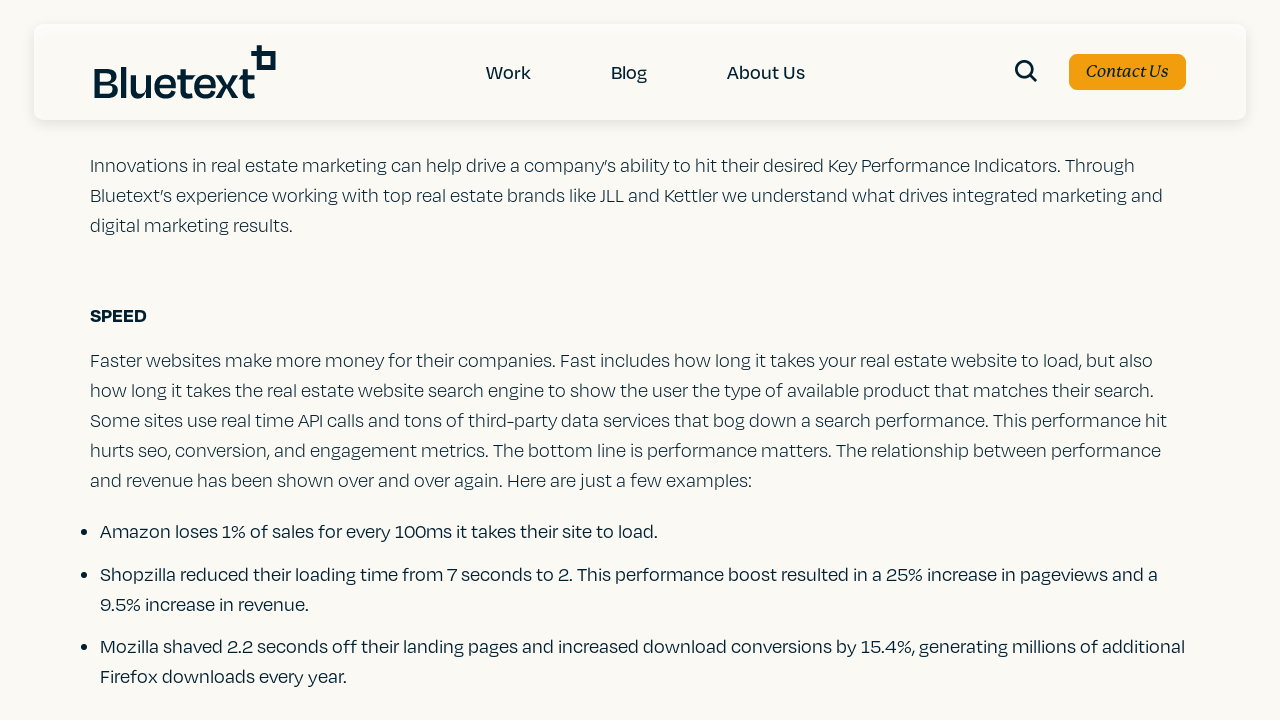

--- FILE ---
content_type: text/html; charset=UTF-8
request_url: https://bluetext.com/blog/tag/real-estate/
body_size: 24926
content:
<!DOCTYPE html>
<html lang="en-US" class="no-js">
<head>
	<meta charset="UTF-8" />
	<meta name="viewport" content="width=device-width, initial-scale=1, maximum-scale=1, user-scalable=no" />
	<meta name="SKYPE_TOOLBAR" content="SKYPE_TOOLBAR_PARSER_COMPATIBLE" />
    <meta name="theme-color" content="#1534CC"/>
	<link rel="profile" href="http://gmpg.org/xfn/11" />
	<link rel="pingback" href="https://bluetext.com/xmlrpc.php" />

    <link rel="stylesheet" href="https://use.typekit.net/hwi3daj.css">
    <!-- <link href="https://cdn.myfontastic.com/u58wihBtHFpjbSjNS3dJSi/icons.css" rel="stylesheet"> -->

	<meta name='robots' content='index, follow, max-image-preview:large, max-snippet:-1, max-video-preview:-1' />
    <!-- Start VWO Common Smartcode -->
    <script data-cfasync="false" nowprocket type='text/javascript'>
        var _vwo_clicks = 10;
    </script>
    <!-- End VWO Common Smartcode -->
        <!-- Start VWO Async SmartCode -->
    <link rel="preconnect" href="https://dev.visualwebsiteoptimizer.com" />
    <script data-cfasync="false" nowprocket type='text/javascript' id='vwoCode'>
        /* Fix: wp-rocket (application/ld+json) */
        window._vwo_code || (function () {
            var w=window,
            d=document;
            var account_id=799249,
            version=2.2,
            settings_tolerance=2000,
            library_tolerance=2500,
            use_existing_jquery=false,
            platform='web',
            hide_element='body',
            hide_element_style='opacity:0 !important;filter:alpha(opacity=0) !important;background:none !important';
            /* DO NOT EDIT BELOW THIS LINE */
            if(f=!1,v=d.querySelector('#vwoCode'),cc={},-1<d.URL.indexOf('__vwo_disable__')||w._vwo_code)return;try{var e=JSON.parse(localStorage.getItem('_vwo_'+account_id+'_config'));cc=e&&'object'==typeof e?e:{}}catch(e){}function r(t){try{return decodeURIComponent(t)}catch(e){return t}}var s=function(){var e={combination:[],combinationChoose:[],split:[],exclude:[],uuid:null,consent:null,optOut:null},t=d.cookie||'';if(!t)return e;for(var n,i,o=/(?:^|;\s*)(?:(_vis_opt_exp_(\d+)_combi=([^;]*))|(_vis_opt_exp_(\d+)_combi_choose=([^;]*))|(_vis_opt_exp_(\d+)_split=([^:;]*))|(_vis_opt_exp_(\d+)_exclude=[^;]*)|(_vis_opt_out=([^;]*))|(_vwo_global_opt_out=[^;]*)|(_vwo_uuid=([^;]*))|(_vwo_consent=([^;]*)))/g;null!==(n=o.exec(t));)try{n[1]?e.combination.push({id:n[2],value:r(n[3])}):n[4]?e.combinationChoose.push({id:n[5],value:r(n[6])}):n[7]?e.split.push({id:n[8],value:r(n[9])}):n[10]?e.exclude.push({id:n[11]}):n[12]?e.optOut=r(n[13]):n[14]?e.optOut=!0:n[15]?e.uuid=r(n[16]):n[17]&&(i=r(n[18]),e.consent=i&&3<=i.length?i.substring(0,3):null)}catch(e){}return e}();function i(){var e=function(){if(w.VWO&&Array.isArray(w.VWO))for(var e=0;e<w.VWO.length;e++){var t=w.VWO[e];if(Array.isArray(t)&&('setVisitorId'===t[0]||'setSessionId'===t[0]))return!0}return!1}(),t='a='+account_id+'&u='+encodeURIComponent(w._vis_opt_url||d.URL)+'&vn='+version+'&ph=1'+('undefined'!=typeof platform?'&p='+platform:'')+'&st='+w.performance.now();e||((n=function(){var e,t=[],n={},i=w.VWO&&w.VWO.appliedCampaigns||{};for(e in i){var o=i[e]&&i[e].v;o&&(t.push(e+'-'+o+'-1'),n[e]=!0)}if(s&&s.combination)for(var r=0;r<s.combination.length;r++){var a=s.combination[r];n[a.id]||t.push(a.id+'-'+a.value)}return t.join('|')}())&&(t+='&c='+n),(n=function(){var e=[],t={};if(s&&s.combinationChoose)for(var n=0;n<s.combinationChoose.length;n++){var i=s.combinationChoose[n];e.push(i.id+'-'+i.value),t[i.id]=!0}if(s&&s.split)for(var o=0;o<s.split.length;o++)t[(i=s.split[o]).id]||e.push(i.id+'-'+i.value);return e.join('|')}())&&(t+='&cc='+n),(n=function(){var e={},t=[];if(w.VWO&&Array.isArray(w.VWO))for(var n=0;n<w.VWO.length;n++){var i=w.VWO[n];if(Array.isArray(i)&&'setVariation'===i[0]&&i[1]&&Array.isArray(i[1]))for(var o=0;o<i[1].length;o++){var r,a=i[1][o];a&&'object'==typeof a&&(r=a.e,a=a.v,r&&a&&(e[r]=a))}}for(r in e)t.push(r+'-'+e[r]);return t.join('|')}())&&(t+='&sv='+n)),s&&s.optOut&&(t+='&o='+s.optOut);var n=function(){var e=[],t={};if(s&&s.exclude)for(var n=0;n<s.exclude.length;n++){var i=s.exclude[n];t[i.id]||(e.push(i.id),t[i.id]=!0)}return e.join('|')}();return n&&(t+='&e='+n),s&&s.uuid&&(t+='&id='+s.uuid),s&&s.consent&&(t+='&consent='+s.consent),w.name&&-1<w.name.indexOf('_vis_preview')&&(t+='&pM=true'),w.VWO&&w.VWO.ed&&(t+='&ed='+w.VWO.ed),t}code={nonce:v&&v.nonce,use_existing_jquery:function(){return'undefined'!=typeof use_existing_jquery?use_existing_jquery:void 0},library_tolerance:function(){return'undefined'!=typeof library_tolerance?library_tolerance:void 0},settings_tolerance:function(){return cc.sT||settings_tolerance},hide_element_style:function(){return'{'+(cc.hES||hide_element_style)+'}'},hide_element:function(){return performance.getEntriesByName('first-contentful-paint')[0]?'':'string'==typeof cc.hE?cc.hE:hide_element},getVersion:function(){return version},finish:function(e){var t;f||(f=!0,(t=d.getElementById('_vis_opt_path_hides'))&&t.parentNode.removeChild(t),e&&((new Image).src='https://dev.visualwebsiteoptimizer.com/ee.gif?a='+account_id+e))},finished:function(){return f},addScript:function(e){var t=d.createElement('script');t.type='text/javascript',e.src?t.src=e.src:t.text=e.text,v&&t.setAttribute('nonce',v.nonce),d.getElementsByTagName('head')[0].appendChild(t)},load:function(e,t){t=t||{};var n=new XMLHttpRequest;n.open('GET',e,!0),n.withCredentials=!t.dSC,n.responseType=t.responseType||'text',n.onload=function(){if(t.onloadCb)return t.onloadCb(n,e);200===n.status?_vwo_code.addScript({text:n.responseText}):_vwo_code.finish('&e=loading_failure:'+e)},n.onerror=function(){if(t.onerrorCb)return t.onerrorCb(e);_vwo_code.finish('&e=loading_failure:'+e)},n.send()},init:function(){var e,t=this.settings_tolerance();w._vwo_settings_timer=setTimeout(function(){_vwo_code.finish()},t),'body'!==this.hide_element()?(n=d.createElement('style'),e=(t=this.hide_element())?t+this.hide_element_style():'',t=d.getElementsByTagName('head')[0],n.setAttribute('id','_vis_opt_path_hides'),v&&n.setAttribute('nonce',v.nonce),n.setAttribute('type','text/css'),n.styleSheet?n.styleSheet.cssText=e:n.appendChild(d.createTextNode(e)),t.appendChild(n)):(n=d.getElementsByTagName('head')[0],(e=d.createElement('div')).style.cssText='z-index: 2147483647 !important;position: fixed !important;left: 0 !important;top: 0 !important;width: 100% !important;height: 100% !important;background: white !important;',e.setAttribute('id','_vis_opt_path_hides'),e.classList.add('_vis_hide_layer'),n.parentNode.insertBefore(e,n.nextSibling));var n='https://dev.visualwebsiteoptimizer.com/j.php?'+i();-1!==w.location.search.indexOf('_vwo_xhr')?this.addScript({src:n}):this.load(n+'&x=true',{l:1})}};w._vwo_code=code;code.init();})();
    </script>
    <!-- End VWO Async SmartCode -->
    
<!-- Google Tag Manager for WordPress by gtm4wp.com -->
<script data-cfasync="false" data-pagespeed-no-defer>
	var gtm4wp_datalayer_name = "dataLayer";
	var dataLayer = dataLayer || [];
</script>
<!-- End Google Tag Manager for WordPress by gtm4wp.com -->
	<!-- This site is optimized with the Yoast SEO plugin v26.5 - https://yoast.com/wordpress/plugins/seo/ -->
	<title>Real Estate Archives | Bluetext</title>
	<link rel="canonical" href="https://bluetext.com/blog/tag/real-estate/" />
	<meta property="og:locale" content="en_US" />
	<meta property="og:type" content="article" />
	<meta property="og:title" content="Real Estate Archives | Bluetext" />
	<meta property="og:url" content="https://bluetext.com/blog/tag/real-estate/" />
	<meta property="og:site_name" content="Bluetext" />
	<meta name="twitter:card" content="summary_large_image" />
	<meta name="twitter:site" content="@bluetext" />
	<script type="application/ld+json" class="yoast-schema-graph">{"@context":"https://schema.org","@graph":[{"@type":"CollectionPage","@id":"https://bluetext.com/blog/tag/real-estate/","url":"https://bluetext.com/blog/tag/real-estate/","name":"Real Estate Archives | Bluetext","isPartOf":{"@id":"https://bluetext.com/#website"},"primaryImageOfPage":{"@id":"https://bluetext.com/blog/tag/real-estate/#primaryimage"},"image":{"@id":"https://bluetext.com/blog/tag/real-estate/#primaryimage"},"thumbnailUrl":"https://bluetext.com/wp-content/uploads/2022/09/real-estate-marketing.jpg","breadcrumb":{"@id":"https://bluetext.com/blog/tag/real-estate/#breadcrumb"},"inLanguage":"en-US"},{"@type":"ImageObject","inLanguage":"en-US","@id":"https://bluetext.com/blog/tag/real-estate/#primaryimage","url":"https://bluetext.com/wp-content/uploads/2022/09/real-estate-marketing.jpg","contentUrl":"https://bluetext.com/wp-content/uploads/2022/09/real-estate-marketing.jpg","width":1000,"height":667},{"@type":"BreadcrumbList","@id":"https://bluetext.com/blog/tag/real-estate/#breadcrumb","itemListElement":[{"@type":"ListItem","position":1,"name":"Home","item":"https://bluetext.com/"},{"@type":"ListItem","position":2,"name":"Real Estate"}]},{"@type":"WebSite","@id":"https://bluetext.com/#website","url":"https://bluetext.com/","name":"Bluetext","description":"","publisher":{"@id":"https://bluetext.com/#organization"},"potentialAction":[{"@type":"SearchAction","target":{"@type":"EntryPoint","urlTemplate":"https://bluetext.com/?s={search_term_string}"},"query-input":{"@type":"PropertyValueSpecification","valueRequired":true,"valueName":"search_term_string"}}],"inLanguage":"en-US"},{"@type":"Organization","@id":"https://bluetext.com/#organization","name":"Bluetext","url":"https://bluetext.com/","logo":{"@type":"ImageObject","inLanguage":"en-US","@id":"https://bluetext.com/#/schema/logo/image/","url":"https://bluetext.com/wp-content/uploads/2022/10/Bluetext_Logo_Blue.jpg","contentUrl":"https://bluetext.com/wp-content/uploads/2022/10/Bluetext_Logo_Blue.jpg","width":300,"height":200,"caption":"Bluetext"},"image":{"@id":"https://bluetext.com/#/schema/logo/image/"},"sameAs":["https://www.facebook.com/BluetextAgency","https://x.com/bluetext","https://www.linkedin.com/company/bluetext/"]}]}</script>
	<!-- / Yoast SEO plugin. -->


<link rel='dns-prefetch' href='//cdnjs.cloudflare.com' />
<link rel='dns-prefetch' href='//unpkg.com' />
<link rel='dns-prefetch' href='//player.vimeo.com' />
<link rel='dns-prefetch' href='//bluetext.com' />
<link rel="alternate" type="application/rss+xml" title="Bluetext &raquo; Real Estate Tag Feed" href="https://bluetext.com/blog/tag/real-estate/feed/" />
		<style>
			.lazyload,
			.lazyloading {
				max-width: 100%;
			}
		</style>
		<style id='wp-img-auto-sizes-contain-inline-css'>
img:is([sizes=auto i],[sizes^="auto," i]){contain-intrinsic-size:3000px 1500px}
/*# sourceURL=wp-img-auto-sizes-contain-inline-css */
</style>
<style id='wp-emoji-styles-inline-css'>

	img.wp-smiley, img.emoji {
		display: inline !important;
		border: none !important;
		box-shadow: none !important;
		height: 1em !important;
		width: 1em !important;
		margin: 0 0.07em !important;
		vertical-align: -0.1em !important;
		background: none !important;
		padding: 0 !important;
	}
/*# sourceURL=wp-emoji-styles-inline-css */
</style>
<style id='wp-block-library-inline-css'>
:root{--wp-block-synced-color:#7a00df;--wp-block-synced-color--rgb:122,0,223;--wp-bound-block-color:var(--wp-block-synced-color);--wp-editor-canvas-background:#ddd;--wp-admin-theme-color:#007cba;--wp-admin-theme-color--rgb:0,124,186;--wp-admin-theme-color-darker-10:#006ba1;--wp-admin-theme-color-darker-10--rgb:0,107,160.5;--wp-admin-theme-color-darker-20:#005a87;--wp-admin-theme-color-darker-20--rgb:0,90,135;--wp-admin-border-width-focus:2px}@media (min-resolution:192dpi){:root{--wp-admin-border-width-focus:1.5px}}.wp-element-button{cursor:pointer}:root .has-very-light-gray-background-color{background-color:#eee}:root .has-very-dark-gray-background-color{background-color:#313131}:root .has-very-light-gray-color{color:#eee}:root .has-very-dark-gray-color{color:#313131}:root .has-vivid-green-cyan-to-vivid-cyan-blue-gradient-background{background:linear-gradient(135deg,#00d084,#0693e3)}:root .has-purple-crush-gradient-background{background:linear-gradient(135deg,#34e2e4,#4721fb 50%,#ab1dfe)}:root .has-hazy-dawn-gradient-background{background:linear-gradient(135deg,#faaca8,#dad0ec)}:root .has-subdued-olive-gradient-background{background:linear-gradient(135deg,#fafae1,#67a671)}:root .has-atomic-cream-gradient-background{background:linear-gradient(135deg,#fdd79a,#004a59)}:root .has-nightshade-gradient-background{background:linear-gradient(135deg,#330968,#31cdcf)}:root .has-midnight-gradient-background{background:linear-gradient(135deg,#020381,#2874fc)}:root{--wp--preset--font-size--normal:16px;--wp--preset--font-size--huge:42px}.has-regular-font-size{font-size:1em}.has-larger-font-size{font-size:2.625em}.has-normal-font-size{font-size:var(--wp--preset--font-size--normal)}.has-huge-font-size{font-size:var(--wp--preset--font-size--huge)}.has-text-align-center{text-align:center}.has-text-align-left{text-align:left}.has-text-align-right{text-align:right}.has-fit-text{white-space:nowrap!important}#end-resizable-editor-section{display:none}.aligncenter{clear:both}.items-justified-left{justify-content:flex-start}.items-justified-center{justify-content:center}.items-justified-right{justify-content:flex-end}.items-justified-space-between{justify-content:space-between}.screen-reader-text{border:0;clip-path:inset(50%);height:1px;margin:-1px;overflow:hidden;padding:0;position:absolute;width:1px;word-wrap:normal!important}.screen-reader-text:focus{background-color:#ddd;clip-path:none;color:#444;display:block;font-size:1em;height:auto;left:5px;line-height:normal;padding:15px 23px 14px;text-decoration:none;top:5px;width:auto;z-index:100000}html :where(.has-border-color){border-style:solid}html :where([style*=border-top-color]){border-top-style:solid}html :where([style*=border-right-color]){border-right-style:solid}html :where([style*=border-bottom-color]){border-bottom-style:solid}html :where([style*=border-left-color]){border-left-style:solid}html :where([style*=border-width]){border-style:solid}html :where([style*=border-top-width]){border-top-style:solid}html :where([style*=border-right-width]){border-right-style:solid}html :where([style*=border-bottom-width]){border-bottom-style:solid}html :where([style*=border-left-width]){border-left-style:solid}html :where(img[class*=wp-image-]){height:auto;max-width:100%}:where(figure){margin:0 0 1em}html :where(.is-position-sticky){--wp-admin--admin-bar--position-offset:var(--wp-admin--admin-bar--height,0px)}@media screen and (max-width:600px){html :where(.is-position-sticky){--wp-admin--admin-bar--position-offset:0px}}

/*# sourceURL=wp-block-library-inline-css */
</style><style id='global-styles-inline-css'>
:root{--wp--preset--aspect-ratio--square: 1;--wp--preset--aspect-ratio--4-3: 4/3;--wp--preset--aspect-ratio--3-4: 3/4;--wp--preset--aspect-ratio--3-2: 3/2;--wp--preset--aspect-ratio--2-3: 2/3;--wp--preset--aspect-ratio--16-9: 16/9;--wp--preset--aspect-ratio--9-16: 9/16;--wp--preset--color--black: #000000;--wp--preset--color--cyan-bluish-gray: #abb8c3;--wp--preset--color--white: #ffffff;--wp--preset--color--pale-pink: #f78da7;--wp--preset--color--vivid-red: #cf2e2e;--wp--preset--color--luminous-vivid-orange: #ff6900;--wp--preset--color--luminous-vivid-amber: #fcb900;--wp--preset--color--light-green-cyan: #7bdcb5;--wp--preset--color--vivid-green-cyan: #00d084;--wp--preset--color--pale-cyan-blue: #8ed1fc;--wp--preset--color--vivid-cyan-blue: #0693e3;--wp--preset--color--vivid-purple: #9b51e0;--wp--preset--gradient--vivid-cyan-blue-to-vivid-purple: linear-gradient(135deg,rgb(6,147,227) 0%,rgb(155,81,224) 100%);--wp--preset--gradient--light-green-cyan-to-vivid-green-cyan: linear-gradient(135deg,rgb(122,220,180) 0%,rgb(0,208,130) 100%);--wp--preset--gradient--luminous-vivid-amber-to-luminous-vivid-orange: linear-gradient(135deg,rgb(252,185,0) 0%,rgb(255,105,0) 100%);--wp--preset--gradient--luminous-vivid-orange-to-vivid-red: linear-gradient(135deg,rgb(255,105,0) 0%,rgb(207,46,46) 100%);--wp--preset--gradient--very-light-gray-to-cyan-bluish-gray: linear-gradient(135deg,rgb(238,238,238) 0%,rgb(169,184,195) 100%);--wp--preset--gradient--cool-to-warm-spectrum: linear-gradient(135deg,rgb(74,234,220) 0%,rgb(151,120,209) 20%,rgb(207,42,186) 40%,rgb(238,44,130) 60%,rgb(251,105,98) 80%,rgb(254,248,76) 100%);--wp--preset--gradient--blush-light-purple: linear-gradient(135deg,rgb(255,206,236) 0%,rgb(152,150,240) 100%);--wp--preset--gradient--blush-bordeaux: linear-gradient(135deg,rgb(254,205,165) 0%,rgb(254,45,45) 50%,rgb(107,0,62) 100%);--wp--preset--gradient--luminous-dusk: linear-gradient(135deg,rgb(255,203,112) 0%,rgb(199,81,192) 50%,rgb(65,88,208) 100%);--wp--preset--gradient--pale-ocean: linear-gradient(135deg,rgb(255,245,203) 0%,rgb(182,227,212) 50%,rgb(51,167,181) 100%);--wp--preset--gradient--electric-grass: linear-gradient(135deg,rgb(202,248,128) 0%,rgb(113,206,126) 100%);--wp--preset--gradient--midnight: linear-gradient(135deg,rgb(2,3,129) 0%,rgb(40,116,252) 100%);--wp--preset--font-size--small: 13px;--wp--preset--font-size--medium: 20px;--wp--preset--font-size--large: 36px;--wp--preset--font-size--x-large: 42px;--wp--preset--spacing--20: 0.44rem;--wp--preset--spacing--30: 0.67rem;--wp--preset--spacing--40: 1rem;--wp--preset--spacing--50: 1.5rem;--wp--preset--spacing--60: 2.25rem;--wp--preset--spacing--70: 3.38rem;--wp--preset--spacing--80: 5.06rem;--wp--preset--shadow--natural: 6px 6px 9px rgba(0, 0, 0, 0.2);--wp--preset--shadow--deep: 12px 12px 50px rgba(0, 0, 0, 0.4);--wp--preset--shadow--sharp: 6px 6px 0px rgba(0, 0, 0, 0.2);--wp--preset--shadow--outlined: 6px 6px 0px -3px rgb(255, 255, 255), 6px 6px rgb(0, 0, 0);--wp--preset--shadow--crisp: 6px 6px 0px rgb(0, 0, 0);}:where(.is-layout-flex){gap: 0.5em;}:where(.is-layout-grid){gap: 0.5em;}body .is-layout-flex{display: flex;}.is-layout-flex{flex-wrap: wrap;align-items: center;}.is-layout-flex > :is(*, div){margin: 0;}body .is-layout-grid{display: grid;}.is-layout-grid > :is(*, div){margin: 0;}:where(.wp-block-columns.is-layout-flex){gap: 2em;}:where(.wp-block-columns.is-layout-grid){gap: 2em;}:where(.wp-block-post-template.is-layout-flex){gap: 1.25em;}:where(.wp-block-post-template.is-layout-grid){gap: 1.25em;}.has-black-color{color: var(--wp--preset--color--black) !important;}.has-cyan-bluish-gray-color{color: var(--wp--preset--color--cyan-bluish-gray) !important;}.has-white-color{color: var(--wp--preset--color--white) !important;}.has-pale-pink-color{color: var(--wp--preset--color--pale-pink) !important;}.has-vivid-red-color{color: var(--wp--preset--color--vivid-red) !important;}.has-luminous-vivid-orange-color{color: var(--wp--preset--color--luminous-vivid-orange) !important;}.has-luminous-vivid-amber-color{color: var(--wp--preset--color--luminous-vivid-amber) !important;}.has-light-green-cyan-color{color: var(--wp--preset--color--light-green-cyan) !important;}.has-vivid-green-cyan-color{color: var(--wp--preset--color--vivid-green-cyan) !important;}.has-pale-cyan-blue-color{color: var(--wp--preset--color--pale-cyan-blue) !important;}.has-vivid-cyan-blue-color{color: var(--wp--preset--color--vivid-cyan-blue) !important;}.has-vivid-purple-color{color: var(--wp--preset--color--vivid-purple) !important;}.has-black-background-color{background-color: var(--wp--preset--color--black) !important;}.has-cyan-bluish-gray-background-color{background-color: var(--wp--preset--color--cyan-bluish-gray) !important;}.has-white-background-color{background-color: var(--wp--preset--color--white) !important;}.has-pale-pink-background-color{background-color: var(--wp--preset--color--pale-pink) !important;}.has-vivid-red-background-color{background-color: var(--wp--preset--color--vivid-red) !important;}.has-luminous-vivid-orange-background-color{background-color: var(--wp--preset--color--luminous-vivid-orange) !important;}.has-luminous-vivid-amber-background-color{background-color: var(--wp--preset--color--luminous-vivid-amber) !important;}.has-light-green-cyan-background-color{background-color: var(--wp--preset--color--light-green-cyan) !important;}.has-vivid-green-cyan-background-color{background-color: var(--wp--preset--color--vivid-green-cyan) !important;}.has-pale-cyan-blue-background-color{background-color: var(--wp--preset--color--pale-cyan-blue) !important;}.has-vivid-cyan-blue-background-color{background-color: var(--wp--preset--color--vivid-cyan-blue) !important;}.has-vivid-purple-background-color{background-color: var(--wp--preset--color--vivid-purple) !important;}.has-black-border-color{border-color: var(--wp--preset--color--black) !important;}.has-cyan-bluish-gray-border-color{border-color: var(--wp--preset--color--cyan-bluish-gray) !important;}.has-white-border-color{border-color: var(--wp--preset--color--white) !important;}.has-pale-pink-border-color{border-color: var(--wp--preset--color--pale-pink) !important;}.has-vivid-red-border-color{border-color: var(--wp--preset--color--vivid-red) !important;}.has-luminous-vivid-orange-border-color{border-color: var(--wp--preset--color--luminous-vivid-orange) !important;}.has-luminous-vivid-amber-border-color{border-color: var(--wp--preset--color--luminous-vivid-amber) !important;}.has-light-green-cyan-border-color{border-color: var(--wp--preset--color--light-green-cyan) !important;}.has-vivid-green-cyan-border-color{border-color: var(--wp--preset--color--vivid-green-cyan) !important;}.has-pale-cyan-blue-border-color{border-color: var(--wp--preset--color--pale-cyan-blue) !important;}.has-vivid-cyan-blue-border-color{border-color: var(--wp--preset--color--vivid-cyan-blue) !important;}.has-vivid-purple-border-color{border-color: var(--wp--preset--color--vivid-purple) !important;}.has-vivid-cyan-blue-to-vivid-purple-gradient-background{background: var(--wp--preset--gradient--vivid-cyan-blue-to-vivid-purple) !important;}.has-light-green-cyan-to-vivid-green-cyan-gradient-background{background: var(--wp--preset--gradient--light-green-cyan-to-vivid-green-cyan) !important;}.has-luminous-vivid-amber-to-luminous-vivid-orange-gradient-background{background: var(--wp--preset--gradient--luminous-vivid-amber-to-luminous-vivid-orange) !important;}.has-luminous-vivid-orange-to-vivid-red-gradient-background{background: var(--wp--preset--gradient--luminous-vivid-orange-to-vivid-red) !important;}.has-very-light-gray-to-cyan-bluish-gray-gradient-background{background: var(--wp--preset--gradient--very-light-gray-to-cyan-bluish-gray) !important;}.has-cool-to-warm-spectrum-gradient-background{background: var(--wp--preset--gradient--cool-to-warm-spectrum) !important;}.has-blush-light-purple-gradient-background{background: var(--wp--preset--gradient--blush-light-purple) !important;}.has-blush-bordeaux-gradient-background{background: var(--wp--preset--gradient--blush-bordeaux) !important;}.has-luminous-dusk-gradient-background{background: var(--wp--preset--gradient--luminous-dusk) !important;}.has-pale-ocean-gradient-background{background: var(--wp--preset--gradient--pale-ocean) !important;}.has-electric-grass-gradient-background{background: var(--wp--preset--gradient--electric-grass) !important;}.has-midnight-gradient-background{background: var(--wp--preset--gradient--midnight) !important;}.has-small-font-size{font-size: var(--wp--preset--font-size--small) !important;}.has-medium-font-size{font-size: var(--wp--preset--font-size--medium) !important;}.has-large-font-size{font-size: var(--wp--preset--font-size--large) !important;}.has-x-large-font-size{font-size: var(--wp--preset--font-size--x-large) !important;}
/*# sourceURL=global-styles-inline-css */
</style>

<style id='classic-theme-styles-inline-css'>
/*! This file is auto-generated */
.wp-block-button__link{color:#fff;background-color:#32373c;border-radius:9999px;box-shadow:none;text-decoration:none;padding:calc(.667em + 2px) calc(1.333em + 2px);font-size:1.125em}.wp-block-file__button{background:#32373c;color:#fff;text-decoration:none}
/*# sourceURL=/wp-includes/css/classic-themes.min.css */
</style>
<link rel='stylesheet' id='blt-wp-style-css' href='https://bluetext.com/wp-content/themes/bluetext/style.css?ver=1.0' media='all' />
<link rel='stylesheet' id='blt-style-css' href='https://bluetext.com/wp-content/themes/bluetext/assets/css/style.min.css?ver=1.0' media='all' />
<script src="https://bluetext.com/wp-includes/js/jquery/jquery.min.js?ver=3.7.1" id="jquery-core-js"></script>
<script src="https://bluetext.com/wp-includes/js/jquery/jquery-migrate.min.js?ver=3.4.1" id="jquery-migrate-js"></script>
<link rel="https://api.w.org/" href="https://bluetext.com/wp-json/" /><link rel="alternate" title="JSON" type="application/json" href="https://bluetext.com/wp-json/wp/v2/tags/85" /><link rel="EditURI" type="application/rsd+xml" title="RSD" href="https://bluetext.com/xmlrpc.php?rsd" />
<meta name="generator" content="WordPress 6.9" />

<!-- Google Tag Manager for WordPress by gtm4wp.com -->
<!-- GTM Container placement set to automatic -->
<script data-cfasync="false" data-pagespeed-no-defer>
	var dataLayer_content = {"pagePostType":"post","pagePostType2":"tag-post"};
	dataLayer.push( dataLayer_content );
</script>
<script data-cfasync="false" data-pagespeed-no-defer>
(function(w,d,s,l,i){w[l]=w[l]||[];w[l].push({'gtm.start':
new Date().getTime(),event:'gtm.js'});var f=d.getElementsByTagName(s)[0],
j=d.createElement(s),dl=l!='dataLayer'?'&l='+l:'';j.async=true;j.src=
'//www.googletagmanager.com/gtm.js?id='+i+dl;f.parentNode.insertBefore(j,f);
})(window,document,'script','dataLayer','GTM-5BRQKQ2');
</script>
<!-- End Google Tag Manager for WordPress by gtm4wp.com -->		<script>
			document.documentElement.className = document.documentElement.className.replace('no-js', 'js');
		</script>
				<style>
			.no-js img.lazyload {
				display: none;
			}

			figure.wp-block-image img.lazyloading {
				min-width: 150px;
			}

			.lazyload,
			.lazyloading {
				--smush-placeholder-width: 100px;
				--smush-placeholder-aspect-ratio: 1/1;
				width: var(--smush-image-width, var(--smush-placeholder-width)) !important;
				aspect-ratio: var(--smush-image-aspect-ratio, var(--smush-placeholder-aspect-ratio)) !important;
			}

						.lazyload, .lazyloading {
				opacity: 0;
			}

			.lazyloaded {
				opacity: 1;
				transition: opacity 400ms;
				transition-delay: 0ms;
			}

					</style>
		<link rel="icon" href="https://bluetext.com/wp-content/uploads/2022/11/bluetext-favicon.jpeg" sizes="32x32" />
<link rel="icon" href="https://bluetext.com/wp-content/uploads/2022/11/bluetext-favicon.jpeg" sizes="192x192" />
<link rel="apple-touch-icon" href="https://bluetext.com/wp-content/uploads/2022/11/bluetext-favicon.jpeg" />
<meta name="msapplication-TileImage" content="https://bluetext.com/wp-content/uploads/2022/11/bluetext-favicon.jpeg" />
		<style id="wp-custom-css">
			.contact-form select {
	min-height: 120px;
	color: #AFAFAF;
}

.postid-8277 .blog-text {
	width: 920px
}

.page-id-8350 .wysiwyg-block .container {
	--container-width: 70rem;
}
.page-id-8360 .state-block-section .container {
	--container-width: 70rem;
}

.page-id-8350 .state-block-section .container {
	--container-width: 70rem;
}

.page-id-8360 .wysiwyg-block .container {
	--container-width: 70rem;
}

.page-template-tmp-homepage-v2 .hero-desc h1 {
	 font-size: 45px;
}

.page-template-tmp-homepage-v2 .hero-desc .stat-card .stat-desc a:hover {
	color:white;
	font-weight: bold;
}
.blog-listing h5 a:hover {
	color: #007aff
}
@media only screen and (min-width: 767px) {
/* 		.simple-hof-mason-grid .hof-col:nth-child(2) {
		margin-top: -3rem !important;
	}
	.simple-hof-mason-grid .hof-col:nth-child(even) {
	margin-top: -10rem; */
}
.page-template-tmp-homepage-v2 .fw-carousel-thumb h2.font-tertiary {
	font-size: 2.13rem;
}

.page-template-template-parttmp-homepage-v2-php .featured-work .fw-carousel-thumb {
	  position: relative;
    bottom: 70px;
}
.single-case_study .mobile-image {
	padding-bottom: 30px;
}
@media only screen and (max-width: 767px) {
	.page-template-tmp-homepage-v2 .fw-carousel-thumb h2.font-tertiary {
		font-size: 1.5rem;
	}
	.page-template-tmp-homepage-v2 .simple-hof-mason-grid {
		 margin: -.5rem;
	}
}
.postid-7481 .media-overview .mo-item.fwiv-media {
	padding-top: 0 !important;
}
		</style>
		
    </head>
<body class="archive tag tag-real-estate tag-85 wp-theme-bluetext">
	<!-- start -->
	<div class="wrapper bg-tertiary-100">
		<div class="main-container">
		<!-- device menu -->
			<div class="mbnav d-md-none">
                <div class="mbnav__backdrop"></div>
                <div class="mbnav__state" data-clickable="true">
                    <!-- main responsive menu -->
                    <div class="mbnav__inner"><ul id="menu-header" class="menu"><li class="column--3 menu-item menu-item-type-post_type menu-item-object-page menu-item-has-children"><a href="https://bluetext.com/our-work/">Work</a>
<ul class="sub-menu">
<li class="menu-item menu-item-type-custom menu-item-object-custom menu-item-has-children"><a>By Service</a>
	<ul class="sub-menu">
<li class="menu-item menu-item-type-post_type menu-item-object-page"><a href="https://bluetext.com/our-work/advertising/">Advertising</a></li>
<li class="menu-item menu-item-type-post_type menu-item-object-page"><a href="https://bluetext.com/our-work/branding/">Branding</a></li>
<li class="menu-item menu-item-type-post_type menu-item-object-page"><a href="https://bluetext.com/our-work/content-marketing/">Content Marketing</a></li>
<li class="menu-item menu-item-type-post_type menu-item-object-page"><a href="https://bluetext.com/our-work/creative-services/">Creative Services</a></li>
<li class="menu-item menu-item-type-post_type menu-item-object-page"><a href="https://bluetext.com/our-work/demand-lead-generation/">Demand / Lead Generation</a></li>
<li class="menu-item menu-item-type-post_type menu-item-object-page"><a href="https://bluetext.com/digital-orchestration/">Digital Orchestration</a></li>
<li class="menu-item menu-item-type-post_type menu-item-object-page"><a href="https://bluetext.com/our-work/digital/">Digital</a></li>
<li class="menu-item menu-item-type-post_type menu-item-object-page"><a href="https://bluetext.com/our-work/logo-design/">Logo Design</a></li>
<li class="menu-item menu-item-type-post_type menu-item-object-page"><a href="https://bluetext.com/our-work/messaging-positioning/">Messaging &#038; Positioning</a></li>
<li class="menu-item menu-item-type-post_type menu-item-object-page"><a href="https://bluetext.com/our-work/naming/">Naming</a></li>
<li class="menu-item menu-item-type-post_type menu-item-object-page"><a href="https://bluetext.com/our-work/product/">Product Design &#038; Development</a></li>
<li class="menu-item menu-item-type-post_type menu-item-object-page"><a href="https://bluetext.com/our-work/public-relations/">Public Relations</a></li>
<li class="menu-item menu-item-type-post_type menu-item-object-page"><a href="https://bluetext.com/our-work/search-engine-optimization/">Search Engine Optimization</a></li>
<li class="menu-item menu-item-type-post_type menu-item-object-page"><a href="https://bluetext.com/our-work/social-media/">Social Media</a></li>
<li class="menu-item menu-item-type-post_type menu-item-object-page"><a href="https://bluetext.com/our-work/trade-shows-events/">Trade Shows &#038; Events</a></li>
<li class="menu-item menu-item-type-post_type menu-item-object-page"><a href="https://bluetext.com/our-work/video/">Video</a></li>
<li class="menu-item menu-item-type-post_type menu-item-object-page"><a href="https://bluetext.com/our-work/website-design-development/">Website Design &#038; Development</a></li>
<li class="menu-item menu-item-type-post_type menu-item-object-page"><a href="https://bluetext.com/our-work/3d-design/">3D Design</a></li>
	</ul>
</li>
<li class="menu-item menu-item-type-custom menu-item-object-custom menu-item-has-children"><a>By Industry</a>
	<ul class="sub-menu">
<li class="menu-item menu-item-type-post_type menu-item-object-page"><a href="https://bluetext.com/our-work/aerospace-and-defense/">Aerospace &#038; Defense</a></li>
<li class="menu-item menu-item-type-post_type menu-item-object-page"><a href="https://bluetext.com/our-work/artificial-intelligence/">Artificial Intelligence</a></li>
<li class="menu-item menu-item-type-post_type menu-item-object-page"><a href="https://bluetext.com/our-work/associations-nonprofits/">Associations &#038; Nonprofits</a></li>
<li class="menu-item menu-item-type-post_type menu-item-object-page"><a href="https://bluetext.com/our-work/consumer-retail/">Consumer &#038; Retail</a></li>
<li class="menu-item menu-item-type-post_type menu-item-object-page"><a href="https://bluetext.com/our-work/cybersecurity/">Cybersecurity</a></li>
<li class="menu-item menu-item-type-post_type menu-item-object-page"><a href="https://bluetext.com/our-work/education/">Education</a></li>
<li class="menu-item menu-item-type-post_type menu-item-object-page"><a href="https://bluetext.com/our-work/energy/">Energy</a></li>
<li class="menu-item menu-item-type-post_type menu-item-object-page"><a href="https://bluetext.com/our-work/financial-services/">Financial Services</a></li>
<li class="menu-item menu-item-type-post_type menu-item-object-page"><a href="https://bluetext.com/our-work/government-contractors/">Government Contractors</a></li>
<li class="menu-item menu-item-type-post_type menu-item-object-page"><a href="https://bluetext.com/our-work/healthcare/">Healthcare</a></li>
<li class="menu-item menu-item-type-post_type menu-item-object-page"><a href="https://bluetext.com/our-work/logistics/">Logistics</a></li>
<li class="menu-item menu-item-type-post_type menu-item-object-page"><a href="https://bluetext.com/our-work/media/">Media</a></li>
<li class="menu-item menu-item-type-post_type menu-item-object-page"><a href="https://bluetext.com/our-work/mergers-acquisitions/">Mergers &#038; Acquisitions</a></li>
<li class="menu-item menu-item-type-post_type menu-item-object-page"><a href="https://bluetext.com/our-work/private-equity/">Private Equity</a></li>
<li class="menu-item menu-item-type-post_type menu-item-object-page"><a href="https://bluetext.com/our-work/professional-services/">Professional Services</a></li>
<li class="menu-item menu-item-type-post_type menu-item-object-page"><a href="https://bluetext.com/our-work/real-estate/">Real Estate</a></li>
<li class="menu-item menu-item-type-post_type menu-item-object-page"><a href="https://bluetext.com/our-work/startups/">Startups</a></li>
<li class="menu-item menu-item-type-post_type menu-item-object-page"><a href="https://bluetext.com/our-work/supply-chain/">Supply Chain</a></li>
<li class="menu-item menu-item-type-post_type menu-item-object-page"><a href="https://bluetext.com/our-work/technology/">Technology</a></li>
<li class="menu-item menu-item-type-post_type menu-item-object-page"><a href="https://bluetext.com/our-work/telecommunications/">Telecommunications</a></li>
	</ul>
</li>
<li class="menu--wrap menu-item menu-item-type-custom menu-item-object-custom menu-item-has-children"><a>Menu Wrap</a>
	<ul class="sub-menu">
<li class="menu-item menu-item-type-custom menu-item-object-custom menu-item-has-children"><a>What’s Next for Your Business?</a>
		<ul class="sub-menu">
<li class="menu-item menu-item-type-post_type menu-item-object-page"><a href="https://bluetext.com/carve-out/">Carve Out</a></li>
<li class="menu-item menu-item-type-post_type menu-item-object-page"><a href="https://bluetext.com/corporate-roll-up/">Corporate Roll Up</a></li>
<li class="menu-item menu-item-type-post_type menu-item-object-page"><a href="https://bluetext.com/renaming/">Renaming</a></li>
<li class="menu-item menu-item-type-post_type menu-item-object-page"><a href="https://bluetext.com/corporate-merger/">Corporate Merger</a></li>
		</ul>
</li>
<li class="menu-item menu-item-type-custom menu-item-object-custom menu-item-has-children"><a>What Are Your Business Goals?</a>
		<ul class="sub-menu">
<li class="menu-item menu-item-type-post_type menu-item-object-page"><a href="https://bluetext.com/our-work/grow-pipeline/">Grow Pipeline</a></li>
<li class="menu-item menu-item-type-post_type menu-item-object-page"><a href="https://bluetext.com/maximize-m-and-a/">Maximize M&#038;A Activity</a></li>
<li class="menu-item menu-item-type-post_type menu-item-object-page"><a href="https://bluetext.com/our-work/positioning-brand-differentiation/">Improve Positioning and Brand Differentiation</a></li>
		</ul>
</li>
	</ul>
</li>
<li class="menu-cta-lg menu-item menu-item-type-custom menu-item-object-custom"><a href="/our-work/">Check Out our Hall of Fame</a></li>
</ul>
</li>
<li class="menu-item menu-item-type-post_type menu-item-object-page"><a href="https://bluetext.com/blog/">Blog</a></li>
<li class="menu-item menu-item-type-post_type menu-item-object-page"><a href="https://bluetext.com/about/">About Us</a></li>
<li class="d-md-none menu-item menu-item-type-post_type menu-item-object-page"><a href="https://bluetext.com/contact-us/">Contact Us</a></li>
<li class="d-md-none hall-fame menu-item menu-item-type-custom menu-item-object-custom"><a href="/our-work/">Check Out our  Hall of Fame</a></li>
</ul></div>
                </div>
            </div><header class="main-header">
                <div class="container-fluid">
                    <div class="nav-wrap d-flex align-items-center"><div class="nav-left">
                                <a href="https://bluetext.com/" class="brand -mobile"><svg xmlns="http://www.w3.org/2000/svg" viewBox="0 0 44.813 44.814">
  <path id="Path_43438" data-name="Path 43438" d="M411.256,18.98H427V34.726H411.256ZM402.166,0V9.892h-9.893V18.98h9.893V43.815h33.921V9.892H411.256V0Z" transform="translate(-391.773 0.499)" fill="#002031" stroke="rgba(0,0,0,0)" stroke-miterlimit="10" stroke-width="1"/>
</svg>
</a>
                                <a href="https://bluetext.com/" class="brand -desktop"><svg width="182" height="54" viewBox="0 0 182 54" fill="none" xmlns="http://www.w3.org/2000/svg">
<path d="M148.675 46.1138V34.5133H144.711L147.21 30.3083H148.675V24.1697H153.849V30.3083H160.459V34.5133H153.849V45.3892C153.849 47.6119 154.662 48.7726 156.914 48.7726C158.023 48.7486 159.122 48.5531 160.172 48.1927L160.794 52.8336C159.164 53.4119 157.444 53.6903 155.717 53.6559C150.783 53.6518 148.675 50.3672 148.675 46.1138ZM86.5138 46.1138V34.5133H83.3531V30.3083H86.5138V24.1697H91.687V30.3083H101.758C101.009 30.9058 100.321 31.5779 99.7056 32.3147C99.185 32.9868 98.756 33.7263 98.43 34.5133H91.687V45.3892C91.687 47.6119 92.5013 48.7726 94.7526 48.7726C95.8614 48.7487 96.96 48.5532 98.0099 48.1927L98.6325 52.8336C97.0024 53.4119 95.2827 53.6903 93.5551 53.6559C88.6221 53.6518 86.5138 50.3672 86.5138 46.1138ZM36.6974 45.4853V30.3083H41.8707V44.1327C41.8707 46.8877 43.0682 48.9179 46.1338 48.9179C49.6312 48.9179 51.8819 46.5985 51.8819 43.166V30.3083H57.055V53.0255H52.0263V47.0312H51.5473C50.3019 51.2377 47.4279 53.6539 43.6917 53.6539C38.9495 53.6518 36.6974 50.4154 36.6974 45.4853ZM100.214 41.9577C100.214 34.2718 104.525 29.7291 111.566 29.7291C118.368 29.7291 121.674 33.8857 121.674 40.1209C121.674 40.9909 121.674 42.006 121.578 43.166H105.34C105.722 47.2738 107.783 49.3528 111.615 49.3528C115.208 49.3528 116.453 47.6122 117.076 45.4371L121.482 46.6937C120.429 50.8028 117.602 53.606 111.566 53.606C104.669 53.606 100.214 49.5462 100.214 41.9577ZM105.387 39.6866H116.93C116.74 35.7701 115.015 33.7405 111.423 33.7405C107.926 33.7405 105.866 35.6258 105.387 39.6866ZM60.3609 41.9577C60.3609 34.2718 64.672 29.7291 71.7126 29.7291C78.5152 29.7291 81.8203 33.8857 81.8203 40.1209C81.8203 40.9909 81.8202 42.006 81.7237 43.166H65.4855C65.8694 47.2738 67.9284 49.3528 71.7604 49.3528C75.3529 49.3528 76.5985 47.6122 77.2212 45.4371L81.6273 46.6937C80.5742 50.8028 77.7474 53.606 71.712 53.606C64.8157 53.606 60.3609 49.5462 60.3609 41.9577ZM65.5341 39.6866H77.078C76.8858 35.7701 75.1622 33.7405 71.5696 33.7405C68.0722 33.7405 66.0125 35.6258 65.5341 39.6866ZM138.124 53.0261L132.902 43.456H132.232L127.394 53.0261H121.742V52.4938L128.975 41.2318L121.79 30.8407V30.3083H127.634L132.855 39.6866H133.429L138.315 30.3083H143.728V30.8407L136.735 41.9577L143.92 52.4938V53.0261H138.124ZM26.975 53.0261V21.9954H32.1476V53.0261H26.975ZM0.341797 53.0261V24.0254H12.4126C19.3103 24.0254 22.4239 26.4905 22.4239 31.4206C22.4239 35.19 20.2684 37.3169 16.6279 38.1876V38.6708C21.6103 39.2024 23.7178 41.0391 23.7178 45.1468C23.7178 49.836 20.7952 53.0261 13.5144 53.0261H0.341797ZM5.80242 48.8687H13.3707C16.7716 48.8687 18.3517 47.1776 18.3517 44.7119C18.3517 42.0535 18.7067 40.5558 14.7789 40.5558H5.80242V48.8687ZM5.80242 36.6883H12.2683C15.286 36.6883 17.2026 35.5283 17.2026 32.3865C17.2026 29.6322 15.8608 28.3272 12.5092 28.3272H5.80309L5.80242 36.6883ZM162.695 25.0618V11.0483H157.165V5.92224H162.695V0.345703H167.776V5.92561H181.658V25.0625L162.695 25.0618ZM167.776 19.9337H176.576V11.0483H167.776V19.9337Z" fill="#002031"/>
</svg>
</a>
                            </div><nav class="nav-center"><ul id="menu-header-1" class="menu"><li class="column--3 menu-item menu-item-type-post_type menu-item-object-page menu-item-has-children"><a href="https://bluetext.com/our-work/">Work</a>
<ul class="sub-menu">
<li class="menu-item menu-item-type-custom menu-item-object-custom menu-item-has-children"><a>By Service</a>
	<ul class="sub-menu">
<li class="menu-item menu-item-type-post_type menu-item-object-page"><a href="https://bluetext.com/our-work/advertising/">Advertising</a></li>
<li class="menu-item menu-item-type-post_type menu-item-object-page"><a href="https://bluetext.com/our-work/branding/">Branding</a></li>
<li class="menu-item menu-item-type-post_type menu-item-object-page"><a href="https://bluetext.com/our-work/content-marketing/">Content Marketing</a></li>
<li class="menu-item menu-item-type-post_type menu-item-object-page"><a href="https://bluetext.com/our-work/creative-services/">Creative Services</a></li>
<li class="menu-item menu-item-type-post_type menu-item-object-page"><a href="https://bluetext.com/our-work/demand-lead-generation/">Demand / Lead Generation</a></li>
<li class="menu-item menu-item-type-post_type menu-item-object-page"><a href="https://bluetext.com/digital-orchestration/">Digital Orchestration</a></li>
<li class="menu-item menu-item-type-post_type menu-item-object-page"><a href="https://bluetext.com/our-work/digital/">Digital</a></li>
<li class="menu-item menu-item-type-post_type menu-item-object-page"><a href="https://bluetext.com/our-work/logo-design/">Logo Design</a></li>
<li class="menu-item menu-item-type-post_type menu-item-object-page"><a href="https://bluetext.com/our-work/messaging-positioning/">Messaging &#038; Positioning</a></li>
<li class="menu-item menu-item-type-post_type menu-item-object-page"><a href="https://bluetext.com/our-work/naming/">Naming</a></li>
<li class="menu-item menu-item-type-post_type menu-item-object-page"><a href="https://bluetext.com/our-work/product/">Product Design &#038; Development</a></li>
<li class="menu-item menu-item-type-post_type menu-item-object-page"><a href="https://bluetext.com/our-work/public-relations/">Public Relations</a></li>
<li class="menu-item menu-item-type-post_type menu-item-object-page"><a href="https://bluetext.com/our-work/search-engine-optimization/">Search Engine Optimization</a></li>
<li class="menu-item menu-item-type-post_type menu-item-object-page"><a href="https://bluetext.com/our-work/social-media/">Social Media</a></li>
<li class="menu-item menu-item-type-post_type menu-item-object-page"><a href="https://bluetext.com/our-work/trade-shows-events/">Trade Shows &#038; Events</a></li>
<li class="menu-item menu-item-type-post_type menu-item-object-page"><a href="https://bluetext.com/our-work/video/">Video</a></li>
<li class="menu-item menu-item-type-post_type menu-item-object-page"><a href="https://bluetext.com/our-work/website-design-development/">Website Design &#038; Development</a></li>
<li class="menu-item menu-item-type-post_type menu-item-object-page"><a href="https://bluetext.com/our-work/3d-design/">3D Design</a></li>
	</ul>
</li>
<li class="menu-item menu-item-type-custom menu-item-object-custom menu-item-has-children"><a>By Industry</a>
	<ul class="sub-menu">
<li class="menu-item menu-item-type-post_type menu-item-object-page"><a href="https://bluetext.com/our-work/aerospace-and-defense/">Aerospace &#038; Defense</a></li>
<li class="menu-item menu-item-type-post_type menu-item-object-page"><a href="https://bluetext.com/our-work/artificial-intelligence/">Artificial Intelligence</a></li>
<li class="menu-item menu-item-type-post_type menu-item-object-page"><a href="https://bluetext.com/our-work/associations-nonprofits/">Associations &#038; Nonprofits</a></li>
<li class="menu-item menu-item-type-post_type menu-item-object-page"><a href="https://bluetext.com/our-work/consumer-retail/">Consumer &#038; Retail</a></li>
<li class="menu-item menu-item-type-post_type menu-item-object-page"><a href="https://bluetext.com/our-work/cybersecurity/">Cybersecurity</a></li>
<li class="menu-item menu-item-type-post_type menu-item-object-page"><a href="https://bluetext.com/our-work/education/">Education</a></li>
<li class="menu-item menu-item-type-post_type menu-item-object-page"><a href="https://bluetext.com/our-work/energy/">Energy</a></li>
<li class="menu-item menu-item-type-post_type menu-item-object-page"><a href="https://bluetext.com/our-work/financial-services/">Financial Services</a></li>
<li class="menu-item menu-item-type-post_type menu-item-object-page"><a href="https://bluetext.com/our-work/government-contractors/">Government Contractors</a></li>
<li class="menu-item menu-item-type-post_type menu-item-object-page"><a href="https://bluetext.com/our-work/healthcare/">Healthcare</a></li>
<li class="menu-item menu-item-type-post_type menu-item-object-page"><a href="https://bluetext.com/our-work/logistics/">Logistics</a></li>
<li class="menu-item menu-item-type-post_type menu-item-object-page"><a href="https://bluetext.com/our-work/media/">Media</a></li>
<li class="menu-item menu-item-type-post_type menu-item-object-page"><a href="https://bluetext.com/our-work/mergers-acquisitions/">Mergers &#038; Acquisitions</a></li>
<li class="menu-item menu-item-type-post_type menu-item-object-page"><a href="https://bluetext.com/our-work/private-equity/">Private Equity</a></li>
<li class="menu-item menu-item-type-post_type menu-item-object-page"><a href="https://bluetext.com/our-work/professional-services/">Professional Services</a></li>
<li class="menu-item menu-item-type-post_type menu-item-object-page"><a href="https://bluetext.com/our-work/real-estate/">Real Estate</a></li>
<li class="menu-item menu-item-type-post_type menu-item-object-page"><a href="https://bluetext.com/our-work/startups/">Startups</a></li>
<li class="menu-item menu-item-type-post_type menu-item-object-page"><a href="https://bluetext.com/our-work/supply-chain/">Supply Chain</a></li>
<li class="menu-item menu-item-type-post_type menu-item-object-page"><a href="https://bluetext.com/our-work/technology/">Technology</a></li>
<li class="menu-item menu-item-type-post_type menu-item-object-page"><a href="https://bluetext.com/our-work/telecommunications/">Telecommunications</a></li>
	</ul>
</li>
<li class="menu--wrap menu-item menu-item-type-custom menu-item-object-custom menu-item-has-children"><a>Menu Wrap</a>
	<ul class="sub-menu">
<li class="menu-item menu-item-type-custom menu-item-object-custom menu-item-has-children"><a>What’s Next for Your Business?</a>
		<ul class="sub-menu">
<li class="menu-item menu-item-type-post_type menu-item-object-page"><a href="https://bluetext.com/carve-out/">Carve Out</a></li>
<li class="menu-item menu-item-type-post_type menu-item-object-page"><a href="https://bluetext.com/corporate-roll-up/">Corporate Roll Up</a></li>
<li class="menu-item menu-item-type-post_type menu-item-object-page"><a href="https://bluetext.com/renaming/">Renaming</a></li>
<li class="menu-item menu-item-type-post_type menu-item-object-page"><a href="https://bluetext.com/corporate-merger/">Corporate Merger</a></li>
		</ul>
</li>
<li class="menu-item menu-item-type-custom menu-item-object-custom menu-item-has-children"><a>What Are Your Business Goals?</a>
		<ul class="sub-menu">
<li class="menu-item menu-item-type-post_type menu-item-object-page"><a href="https://bluetext.com/our-work/grow-pipeline/">Grow Pipeline</a></li>
<li class="menu-item menu-item-type-post_type menu-item-object-page"><a href="https://bluetext.com/maximize-m-and-a/">Maximize M&#038;A Activity</a></li>
<li class="menu-item menu-item-type-post_type menu-item-object-page"><a href="https://bluetext.com/our-work/positioning-brand-differentiation/">Improve Positioning and Brand Differentiation</a></li>
		</ul>
</li>
	</ul>
</li>
<li class="menu-cta-lg menu-item menu-item-type-custom menu-item-object-custom"><a href="/our-work/">Check Out our Hall of Fame</a></li>
</ul>
</li>
<li class="menu-item menu-item-type-post_type menu-item-object-page"><a href="https://bluetext.com/blog/">Blog</a></li>
<li class="menu-item menu-item-type-post_type menu-item-object-page"><a href="https://bluetext.com/about/">About Us</a></li>
<li class="d-md-none menu-item menu-item-type-post_type menu-item-object-page"><a href="https://bluetext.com/contact-us/">Contact Us</a></li>
<li class="d-md-none hall-fame menu-item menu-item-type-custom menu-item-object-custom"><a href="/our-work/">Check Out our  Hall of Fame</a></li>
</ul></nav><div class="nav-right"><div class="search-panel">
                                        <i class="header-search-btn icon-search"></i>
                                    </div><div class="link-panel">
                                        <a href="https://bluetext.com/contact-us/" class="btn -outline -active">Contact Us</a>
                                    </div></div><!-- hamburger -->
                        <a href="javascript:;" class="hamburger"><span></span></a>
                    </div>
                </div>
            </header><div class="fixed-panel"><div class="h-search-wrap">
                            <div class="search-block">
                                <div class="close-icon">Cancel <i class="icon-close"></i></div><form class="h-search-form-wrap" action="https://bluetext.com/" method="get">
                                    <div class="h-search-field">
                                        <input type="search" name="s" placeholder="Search">
                                        <button class="icon-search" type="submit"></button>
                                    </div>
                                </form>
                            </div>
                        </div></div><div class="main-content">
	<section class="body-content py-30">
	<div class="container"><p>Innovations in real estate marketing can help drive a company’s ability to hit their desired Key Performance Indicators. Through Bluetext’s experience working with top real estate brands like JLL and Kettler we understand what drives integrated marketing and digital marketing results.</p>
<p><strong> </strong></p>
<p><strong>SPEED</strong></p>
<p>Faster websites make more money for their companies. Fast includes how long it takes your real estate website to load, but also how long it takes the real estate website search engine to show the user the type of available product that matches their search. Some sites use real time API calls and tons of third-party data services that bog down a search performance. This performance hit hurts seo, conversion, and engagement metrics. The bottom line is performance matters. The relationship between performance and revenue has been shown over and over again. Here are just a few examples:</p>
<ul>
<li>Amazon loses 1% of sales for every 100ms it takes their site to load.</li>
<li>Shopzilla reduced their loading time from 7 seconds to 2. This performance boost resulted in a 25% increase in pageviews and a 9.5% increase in revenue.</li>
<li>Mozilla shaved 2.2 seconds off their landing pages and increased download conversions by 15.4%, generating millions of additional Firefox downloads every year.</li>
</ul>
<p>&nbsp;</p>
<p>Ways to speed up your website include:</p>
<ul>
<li>Enable CMS compression</li>
<li>Optimize your images</li>
<li>Move JavaScript files to the footer</li>
<li>Merge CSS files – Inline small CSS files</li>
<li>Use a Content Delivery Network</li>
<li>Minimize the number of HTTP requests</li>
<li>Fix your 404 errors</li>
<li>Take care of your page size</li>
<li>Reduce the number of API calls</li>
</ul>
<p>&nbsp;</p>
<p><strong>LOCATION AWARE USER EXPERIENCES</strong></p>
<p>The other innovation real estate marketing executive need to consider is launching location aware marketing platforms and tools. Along with the adoption of HTML5, the Geo-location API has become very powerful technology. This allows your site to receive geographic positioning information using JavaScript. Once you have a location aware site or app, you are able to provide more accurate and appropriate content for your visitors. This is called geo-marketing. Geo-marketing is a relatively new concept defined as:</p>
<ul>
<li>The integration of geographical intelligence into various aspects of marketing, including websites and sales and distribution.</li>
</ul>
<p>&nbsp;</p>
<p>Although a new term, the principle of geo marketing has been around for a while. Facebook has been utilizing this approach for some time. Facebook gathers location-based data (based on users&#8217; IP addresses) then show advertisers appropriate content for that geographic region. Google and other search engines also use this functionality and include location based search results for their users.</p>
<p>&nbsp;</p>
<p>Your real estate website should offer the ability to search where you are located to offer up products around you. Of course many people search for information in another region for relocation scenarios, but the majority are in market moves and these use cases need to be addressed with a fast geo-personalized user experience.</p>
<p>&nbsp;</p>
<p>We&#8217;d love to talk to you about your real estate marketing need. Let&#8217;s chat:</p>
<p style="text-align: center;"><span id="hs-cta-wrapper-04386b31-1640-4e02-91c8-29006a425fee" class="hs-cta-wrapper"><span id="hs-cta-04386b31-1640-4e02-91c8-29006a425fee" class="hs-cta-node hs-cta-04386b31-1640-4e02-91c8-29006a425fee"><a href="http://cta-redirect.hubspot.com/cta/redirect/1743504/04386b31-1640-4e02-91c8-29006a425fee"><img decoding="async" id="hs-cta-img-04386b31-1640-4e02-91c8-29006a425fee" class="hs-cta-img aligncenter lazyload" style="--smush-placeholder-width: 188px; --smush-placeholder-aspect-ratio: 188/40;border-width: 0px;" data-src="https://bluetext.com/wp-content/uploads/2022/09/04386b31-1640-4e02-91c8-29006a425fee.png" alt="Contact Us Now" src="[data-uri]" /></a><br />
</span><br />
<script charset="utf-8" src="https://js.hscta.net/cta/current.js"></script><br />
<script type="text/javascript">
        hbspt.cta.load(1743504, '04386b31-1640-4e02-91c8-29006a425fee', {});
    </script></span><br />
<!-- end HubSpot Call-to-Action Code --></p>
<p>Real Estate marketing is a fast-paced and ever changing target, and we often see big trends come and go in how websites are designs. Many of the real estate centric web design trends we’ve seen in the last few years are still around, and more new trends are emerging in 2016.</p>
<p><strong>Here are 5 trends that will likely dominate the best real estate websites in 2016:</strong></p>
<p>&nbsp;</p>
<p><strong>Stick with Sticky</strong><br />
Fixed or “sticky” navigation bars are a prevalent trend in some of the most shockingly beautiful sites across the web. These benignly set bars allow for ease of access to a website’s core functionalities, regardless of where a user may be in the midst of a page’s content.<br />
Some pro’s for going with a sticky interface:<br />
• Advantages in usability<br />
• Speed up your customer journey<br />
• All the cool brands are doing it – its white hot</p>
<p>Real estate companies like HomeAway.com and Kangaroom.net are doing this very well. With users needing to recall all their search parameters and being able to easily toggle from map view to list view, Real Estate is one of the best vertical markets that can benefit its digital experiences by adding sticky interface elements.</p>
<p><a href="https://bluetext.com/wp-content/uploads/2022/09/menu-real-estate.jpg"><img decoding="async" class="alignright size-full wp-image-3145 lazyload" data-src="https://bluetext.com/wp-content/uploads/2022/09/menu-real-estate.jpg" alt="menu-real-estate" width="300" height="141" src="[data-uri]" style="--smush-placeholder-width: 300px; --smush-placeholder-aspect-ratio: 300/141;" /></a></p>
<p><strong>Hamburgers Attack</strong><br />
We have all seen the hamburger icon. As a matter of fact most of us probably use it on a daily basis. It has become a staple in website and app design. I’m even looking at it now on the top right corner of Google Chrome.<br />
Real estate sites continue to attack their interface design projects with hamburgers. Why? Because hamburgers are the most minimal interface you could have. And that means more screen real estate for those great real estate images and videos.</p>
<p>&nbsp;</p>
<p><strong>Where are you with Wearables?</strong><br />
Wearable Technology is the latest “next big thing” and its main focus is making life simpler.</p>
<p>Wearable technology will redefine the world. The shift to the proliferation of mobile devices meant that many new design principles had to be created and learned. The same will apply with Wearables, so don’t get left behind!</p>
<p>All websites for real estate companies should look at their responsive website design deliverables and add wearable browsers to the list of deliverables you would like to see your website looking optimized for.</p>
<p><a href="https://bluetext.com/wp-content/uploads/2022/09/search_real.jpg"><img fetchpriority="high" decoding="async" class="alignright size-full wp-image-3144" src="https://bluetext.com/wp-content/uploads/2022/09/search_real.jpg" alt="search_real" width="750" height="228" /></a></p>
<p><strong>Suggest “Search Suggest”</strong><br />
As digital advertising costs continue to rocket, having consumers search on your website instead of Trulia, zillow, redfine, etc is more important than ever.</p>
<p>If you’re optimizing your site aggressively that should be accompanied by a search centric homepage and general interface design.</p>
<p>The old adage was you want less clicks to the most critical conversion points. How about ZERO clicks. Search should be up front and center and EVERYWHERE.</p>
<p>On top of being search centric, you should streamline even further with a multi data point search suggest experience. In that magic AJAX powered fly out you should have closest geographic matches which have accompanying information like real time pricing and inventory, and other compelling content.</p>
<p><a href="https://bluetext.com/wp-content/uploads/2022/09/real-3d.jpg"><img decoding="async" class="alignright size-full wp-image-3143 lazyload" data-src="https://bluetext.com/wp-content/uploads/2022/09/real-3d.jpg" alt="real-3d" width="750" height="401" src="[data-uri]" style="--smush-placeholder-width: 750px; --smush-placeholder-aspect-ratio: 750/401;" /></a></p>
<p><strong>3D Virtual Tours</strong><br />
Companies like Matterport have introduced a ground-breaking technology for real estate &#8211; 3D Experiences assembled from still photography. Think Google Street View for your interior home tours. Create a realistic and immersive online experience covering the entire interior of any home. Captivate Buyers and impress Sellers with this innovative technology.<br />
With 3D Experiences, companies like Matterport are revolutionizing how brokerages and agents showcase homes. A special camera rotating 360 degrees and controlled by an iPad is placed in multiple locations in every room in the home. The image data is then uploaded to a cloud server, and then you have a captivating 3D model of the entire home is ready for viewing. Embed this model directly into your Virtual Tours so Buyers can experience the 3D tour everywhere your content goes, be it your corporate website, MRIS, Realtor.com, your Broker site, your realtors site, Zillow, Trulia, RedFin and many more.  A great company for capturing Matterports are <a href="http://www.homevisit.com">HomeVisit</a>.</p>
<p><a href="mailto:hi@bluetext.com"><strong>So those are the trends that we see as critical for real estate websites in 2016. Other ideas come to mind? Let us know your feedback. Looking for help? Contact us.</strong></a></p>
</div>
	</section>
</div></div>
        <!-- footer part --><footer class="main-footer">
            <div class="footer-top">
                <div class="container">
                    <div class="row">
                        <div class="logo-wrap cell-lg-5"><div class="footer-logo">
                                    <a href="https://bluetext.com/" >
                                        <img data-src="https://bluetext.com/wp-content/uploads/2022/08/footer-logo.svg" alt="" src="[data-uri]" class="lazyload">
                                    </a>
                                </div><div class="footer-desc font-secondary"><p>We help our clients win through powerful branding, thoughtful marketing, strategic public relations, and award-winning digital experiences. Learn how we can help you.</p>
</div><div class="footer-content d-flex align-items-center justify-content-between">
                                    <div class="btn-wrapper"><a class="btn -outline -active" href="/contact-us/" target="_self"><span class="btn-text">Contact Us</span></a><a class="btn -outline" href="/join-us/" target="_self"><span class="btn-text">Careers</span></a></div><div class="social-wrap"><a href="https://www.linkedin.com/company/bluetext/" target="_blank" class="icon-linkedin"></a><a href="http://twitter.com/bluetext" target="_blank" class="icon-twitter"></a><a href="https://www.facebook.com/BluetextAgency" target="_blank" class="icon-facebook"></a><a href="https://vimeo.com/bluetext" target="_blank" class="icon-vimeo"></a></div></div><div class="footer-copyright-wrap">
                                <div class="footer-copyright">© 2026 Bluetext  |  All Rights Reserved. <a href="/privacy-policy/">Privacy Policy</a><a href="https://bluetext.com/bt-sitemap/">Sitemap</a></div><div class="footer-address"><p>Georgetown Headquarters | 3400 Idaho Ave, #400, Washington, D.C. 20016 | <a href="tel:2024693600">202-469-3600</a></p>
</div></div>
                        </div>
                        <div class="footer-menus cell-lg-7"><ul id="menu-footer-menu" class="menu"><li id="menu-item-323" class="menu-item menu-item-type-custom menu-item-object-custom menu-item-has-children menu-item-323"><a>By Service</a>
<ul class="sub-menu">
	<li id="menu-item-325" class="menu-item menu-item-type-post_type menu-item-object-page menu-item-325"><a href="https://bluetext.com/our-work/advertising/">Advertising</a></li>
	<li id="menu-item-326" class="menu-item menu-item-type-post_type menu-item-object-page menu-item-326"><a href="https://bluetext.com/our-work/branding/">Branding</a></li>
	<li id="menu-item-328" class="menu-item menu-item-type-post_type menu-item-object-page menu-item-328"><a href="https://bluetext.com/our-work/content-marketing/">Content Marketing</a></li>
	<li id="menu-item-330" class="menu-item menu-item-type-post_type menu-item-object-page menu-item-330"><a href="https://bluetext.com/our-work/creative-services/">Creative Services</a></li>
	<li id="menu-item-331" class="menu-item menu-item-type-post_type menu-item-object-page menu-item-331"><a href="https://bluetext.com/crisis-communications/">Crisis Communications</a></li>
	<li id="menu-item-332" class="menu-item menu-item-type-post_type menu-item-object-page menu-item-332"><a href="https://bluetext.com/our-work/demand-lead-generation/">Demand / Lead Generation</a></li>
	<li id="menu-item-333" class="menu-item menu-item-type-post_type menu-item-object-page menu-item-333"><a href="https://bluetext.com/our-work/digital/">Digital</a></li>
	<li id="menu-item-9676" class="menu-item menu-item-type-post_type menu-item-object-page menu-item-9676"><a href="https://bluetext.com/digital-orchestration/">Digital Orchestration</a></li>
	<li id="menu-item-336" class="menu-item menu-item-type-post_type menu-item-object-page menu-item-336"><a href="https://bluetext.com/our-work/messaging-positioning/">Messaging &#038; Positioning</a></li>
	<li id="menu-item-337" class="menu-item menu-item-type-post_type menu-item-object-page menu-item-337"><a href="https://bluetext.com/our-work/naming/">Naming</a></li>
	<li id="menu-item-338" class="menu-item menu-item-type-post_type menu-item-object-page menu-item-338"><a href="https://bluetext.com/our-work/product/">Product Design &#038; Development</a></li>
	<li id="menu-item-339" class="menu-item menu-item-type-post_type menu-item-object-page menu-item-339"><a href="https://bluetext.com/our-work/public-relations/">Public Relations</a></li>
	<li id="menu-item-341" class="menu-item menu-item-type-post_type menu-item-object-page menu-item-341"><a href="https://bluetext.com/our-work/search-engine-optimization/">Search Engine Optimization</a></li>
	<li id="menu-item-342" class="menu-item menu-item-type-post_type menu-item-object-page menu-item-342"><a href="https://bluetext.com/our-work/social-media/">Social Media</a></li>
	<li id="menu-item-343" class="menu-item menu-item-type-post_type menu-item-object-page menu-item-343"><a href="https://bluetext.com/our-work/video/">Video</a></li>
	<li id="menu-item-344" class="menu-item menu-item-type-post_type menu-item-object-page menu-item-344"><a href="https://bluetext.com/our-work/website-design-development/">Website Design &#038; Development</a></li>
	<li id="menu-item-346" class="menu-item menu-item-type-post_type menu-item-object-page menu-item-346"><a href="https://bluetext.com/our-work/3d-design/">3D Design</a></li>
</ul>
</li>
<li id="menu-item-484" class="menu-item menu-item-type-custom menu-item-object-custom menu-item-has-children menu-item-484"><a>By Industry</a>
<ul class="sub-menu">
	<li id="menu-item-485" class="menu-item menu-item-type-post_type menu-item-object-page menu-item-485"><a href="https://bluetext.com/our-work/associations-nonprofits/">Associations &#038; Nonprofits</a></li>
	<li id="menu-item-486" class="menu-item menu-item-type-post_type menu-item-object-page menu-item-486"><a href="https://bluetext.com/our-work/consumer-retail/">Consumer &#038; Retail</a></li>
	<li id="menu-item-487" class="menu-item menu-item-type-post_type menu-item-object-page menu-item-487"><a href="https://bluetext.com/our-work/cybersecurity/">Cybersecurity</a></li>
	<li id="menu-item-488" class="menu-item menu-item-type-post_type menu-item-object-page menu-item-488"><a href="https://bluetext.com/our-work/aerospace-and-defense/">Defense &#038; Aerospace</a></li>
	<li id="menu-item-489" class="menu-item menu-item-type-post_type menu-item-object-page menu-item-489"><a href="https://bluetext.com/our-work/energy/">Energy</a></li>
	<li id="menu-item-490" class="menu-item menu-item-type-post_type menu-item-object-page menu-item-490"><a href="https://bluetext.com/our-work/financial-services/">Financial Services</a></li>
	<li id="menu-item-492" class="menu-item menu-item-type-post_type menu-item-object-page menu-item-492"><a href="https://bluetext.com/our-work/government-contractors/">Government Contractors</a></li>
	<li id="menu-item-493" class="menu-item menu-item-type-post_type menu-item-object-page menu-item-493"><a href="https://bluetext.com/our-work/healthcare/">Healthcare</a></li>
	<li id="menu-item-6299" class="menu-item menu-item-type-post_type menu-item-object-page menu-item-6299"><a href="https://bluetext.com/our-work/logistics/">Logistics</a></li>
	<li id="menu-item-496" class="menu-item menu-item-type-post_type menu-item-object-page menu-item-496"><a href="https://bluetext.com/our-work/media/">Media</a></li>
	<li id="menu-item-497" class="menu-item menu-item-type-post_type menu-item-object-page menu-item-497"><a href="https://bluetext.com/our-work/mergers-acquisitions/">Mergers &#038; Acquisitions</a></li>
	<li id="menu-item-500" class="menu-item menu-item-type-post_type menu-item-object-page menu-item-500"><a href="https://bluetext.com/our-work/private-equity/">Private Equity</a></li>
	<li id="menu-item-501" class="menu-item menu-item-type-post_type menu-item-object-page menu-item-501"><a href="https://bluetext.com/our-work/professional-services/">Professional Services</a></li>
	<li id="menu-item-503" class="menu-item menu-item-type-post_type menu-item-object-page menu-item-503"><a href="https://bluetext.com/our-work/real-estate/">Real Estate</a></li>
	<li id="menu-item-505" class="menu-item menu-item-type-post_type menu-item-object-page menu-item-505"><a href="https://bluetext.com/our-work/startups/">Startups</a></li>
	<li id="menu-item-506" class="menu-item menu-item-type-post_type menu-item-object-page menu-item-506"><a href="https://bluetext.com/our-work/technology/">Technology</a></li>
	<li id="menu-item-507" class="menu-item menu-item-type-post_type menu-item-object-page menu-item-507"><a href="https://bluetext.com/our-work/telecommunications/">Telecommunications</a></li>
</ul>
</li>
</ul>
                        </div>
                    </div>
                </div></div><div class="trending_topics">
                <div class="container">
                    <div class="trending_topics_wrapper">
                        <div class="conent-wrap d-flex align-items-end justify-content-between"><h3>Trending Topics</h3><a class="btn -outline -active" href="/blog/" target="_self"><span class="btn-text">Read the Blog</span></a><div class="topic-wrap d-flex"><div class="item-wrap">
                                            <a href="https://bluetext.com/blog/bluetext-transactions/">Exploring Bluetext’s 95 Notable Transactions in the Business Landscape</a>
                                        </div><div class="item-wrap">
                                            <a href="https://bluetext.com/blog/answer-engine-optimization-aeo-how-companies-can-optimize-for-the-future-of-ai-search/">Answer Engine Optimization (AEO): How Companies Can Optimize for the Future of AI Search</a>
                                        </div><div class="item-wrap">
                                            <a href="https://bluetext.com/blog/winning-the-mission-how-to-market-to-decision-makers-inside-the-dod/">Winning the Mission: How to Market to Decision-Makers Inside the DoD</a>
                                        </div></div></div>
                    </div>
                </div>
            </div><div class="footer-bottom">
                <div class="container"><div class="btn-wrapper text-center">
                            <a class="btn -primary" href="javascript:void();" target="_self">
                                <span class="btn-text">See All Topics</span>
                                <span class="btn-arrow"></span>
                            </a>
                        </div><div class="menu-column"><div class="topic-menu-wrap"><ul id="menu-topic" class="menu"><li id="menu-item-7759" class="menu-item menu-item-type-post_type menu-item-object-page menu-item-7759"><a href="https://bluetext.com/gdpr/">GDPR</a></li>
<li id="menu-item-7742" class="menu-item menu-item-type-post_type menu-item-object-page menu-item-7742"><a href="https://bluetext.com/website-localization-and-multilingual-support/">Website Localization and Multilingual Support</a></li>
<li id="menu-item-6358" class="menu-item menu-item-type-post_type menu-item-object-page menu-item-6358"><a href="https://bluetext.com/cyber-security-marketing-agency/">Cyber Security Marketing Agency</a></li>
<li id="menu-item-424" class="menu-item menu-item-type-post_type menu-item-object-page menu-item-424"><a href="https://bluetext.com/top-branding-companies/">Top Branding Companies</a></li>
<li id="menu-item-422" class="menu-item menu-item-type-post_type menu-item-object-page menu-item-422"><a href="https://bluetext.com/web-design-user-interface-company/">Web Design &#038; User Interface Company</a></li>
<li id="menu-item-6470" class="menu-item menu-item-type-post_type menu-item-object-page menu-item-6470"><a href="https://bluetext.com/google-analytics-agency/">Google Analytics Agency</a></li>
<li id="menu-item-423" class="menu-item menu-item-type-post_type menu-item-object-page menu-item-423"><a href="https://bluetext.com/wordpress-development-agency/">WordPress Development Agency</a></li>
<li id="menu-item-7181" class="menu-item menu-item-type-post_type menu-item-object-page menu-item-7181"><a href="https://bluetext.com/top-logo-design-agency/">Top Logo Design Agency</a></li>
<li id="menu-item-426" class="menu-item menu-item-type-post_type menu-item-object-page menu-item-426"><a href="https://bluetext.com/leading-pr-firm/">Leading PR Firm</a></li>
<li id="menu-item-427" class="menu-item menu-item-type-post_type menu-item-object-page menu-item-427"><a href="https://bluetext.com/wordpress-development-services/">WordPress Development Services</a></li>
<li id="menu-item-428" class="menu-item menu-item-type-post_type menu-item-object-page menu-item-428"><a href="https://bluetext.com/wordpress-development-experts/">WordPress Development Experts</a></li>
<li id="menu-item-429" class="menu-item menu-item-type-post_type menu-item-object-page menu-item-429"><a href="https://bluetext.com/leading-branding-company/">Leading Branding Company</a></li>
<li id="menu-item-430" class="menu-item menu-item-type-post_type menu-item-object-page menu-item-430"><a href="https://bluetext.com/top-content-marketing-company/">Top Content Marketing Company</a></li>
<li id="menu-item-432" class="menu-item menu-item-type-post_type menu-item-object-page menu-item-432"><a href="https://bluetext.com/user-experience-interface-company/">User Experience &#038; Interface Company</a></li>
<li id="menu-item-433" class="menu-item menu-item-type-post_type menu-item-object-page menu-item-433"><a href="https://bluetext.com/wordpress-design-experts/">WordPress Design Experts</a></li>
<li id="menu-item-434" class="menu-item menu-item-type-post_type menu-item-object-page menu-item-434"><a href="https://bluetext.com/leading-branding-firm/">Leading Branding Firm</a></li>
<li id="menu-item-435" class="menu-item menu-item-type-post_type menu-item-object-page menu-item-435"><a href="https://bluetext.com/top-virtual-reality-production-company/">Top Virtual Reality Production Company</a></li>
<li id="menu-item-436" class="menu-item menu-item-type-post_type menu-item-object-page menu-item-436"><a href="https://bluetext.com/digital-content-marketing-firm/">Digital Content Marketing Firm</a></li>
<li id="menu-item-437" class="menu-item menu-item-type-post_type menu-item-object-page menu-item-437"><a href="https://bluetext.com/baltimore-web-design-ux-experts/">Baltimore Web Design &#038; UX Experts</a></li>
<li id="menu-item-438" class="menu-item menu-item-type-post_type menu-item-object-page menu-item-438"><a href="https://bluetext.com/texas-internet-inbound-marketing-agency/">Texas Internet &#038; Inbound Marketing Agency</a></li>
<li id="menu-item-439" class="menu-item menu-item-type-post_type menu-item-object-page menu-item-439"><a href="https://bluetext.com/best-branding-agency/">Best Branding Agency</a></li>
<li id="menu-item-6349" class="menu-item menu-item-type-post_type menu-item-object-page menu-item-6349"><a href="https://bluetext.com/social-media-optimization-company/">Social Media Optimization Company</a></li>
<li id="menu-item-440" class="menu-item menu-item-type-post_type menu-item-object-page menu-item-440"><a href="https://bluetext.com/dc-virtual-reality-production-company/">DC Virtual Reality Production Company</a></li>
<li id="menu-item-441" class="menu-item menu-item-type-post_type menu-item-object-page menu-item-441"><a href="https://bluetext.com/cybersecurity-marketing-firm/">Cybersecurity Marketing Firm</a></li>
<li id="menu-item-442" class="menu-item menu-item-type-post_type menu-item-object-page menu-item-442"><a href="https://bluetext.com/north-carolina-web-design-ux-experts/">North Carolina Web Design &#038; UX Experts</a></li>
<li id="menu-item-443" class="menu-item menu-item-type-post_type menu-item-object-page menu-item-443"><a href="https://bluetext.com/b2b-marketing-analytics-intelligence-company/">B2B Marketing Analytics &#038; Intelligence Company</a></li>
<li id="menu-item-444" class="menu-item menu-item-type-post_type menu-item-object-page menu-item-444"><a href="https://bluetext.com/best-branding-agencies/">Best Branding Agencies</a></li>
<li id="menu-item-445" class="menu-item menu-item-type-post_type menu-item-object-page menu-item-445"><a href="https://bluetext.com/top-drupal-consultants/">Top Drupal Consultants</a></li>
<li id="menu-item-446" class="menu-item menu-item-type-post_type menu-item-object-page menu-item-446"><a href="https://bluetext.com/dc-virtual-reality-agency/">DC Virtual Reality Agency</a></li>
<li id="menu-item-6342" class="menu-item menu-item-type-post_type menu-item-object-page menu-item-6342"><a href="https://bluetext.com/top-government-digital-marketing-agency/">Top Government Digital Marketing Agency</a></li>
<li id="menu-item-6343" class="menu-item menu-item-type-post_type menu-item-object-page menu-item-6343"><a href="https://bluetext.com/maryland-internet-inbound-marketing/">Maryland Internet &#038; Inbound Marketing</a></li>
<li id="menu-item-6344" class="menu-item menu-item-type-post_type menu-item-object-page menu-item-6344"><a href="https://bluetext.com/dc-internet-inbound-marketing/">DC Internet &#038; Inbound Marketing</a></li>
<li id="menu-item-6345" class="menu-item menu-item-type-post_type menu-item-object-page menu-item-6345"><a href="https://bluetext.com/virginia-internet-inbound-marketing/">Virginia Internet &#038; Inbound Marketing</a></li>
<li id="menu-item-6346" class="menu-item menu-item-type-post_type menu-item-object-page menu-item-6346"><a href="https://bluetext.com/north-carolina-internet-inbound-marketing/">North Carolina Internet &#038; Inbound Marketing</a></li>
<li id="menu-item-6347" class="menu-item menu-item-type-post_type menu-item-object-page menu-item-6347"><a href="https://bluetext.com/top-digital-marketing-design-agency/">Top Digital Marketing &#038; Design Agency</a></li>
<li id="menu-item-6348" class="menu-item menu-item-type-post_type menu-item-object-page menu-item-6348"><a href="https://bluetext.com/government-internet-marketing-agency/">Government Internet Marketing Agency</a></li>
<li id="menu-item-6350" class="menu-item menu-item-type-post_type menu-item-object-page menu-item-6350"><a href="https://bluetext.com/public-sector-internet-marketing-agency/">Public Sector Internet Marketing Agency</a></li>
<li id="menu-item-6351" class="menu-item menu-item-type-post_type menu-item-object-page menu-item-6351"><a href="https://bluetext.com/content-marketing-analytics-company/">Content Marketing Analytics Company</a></li>
<li id="menu-item-6352" class="menu-item menu-item-type-post_type menu-item-object-page menu-item-6352"><a href="https://bluetext.com/public-sector-digital-marketing-agency/">Public Sector Digital Marketing Agency</a></li>
<li id="menu-item-6353" class="menu-item menu-item-type-post_type menu-item-object-page menu-item-6353"><a href="https://bluetext.com/cyber-security-marketing-firm/">Cyber Security Marketing Firm</a></li>
<li id="menu-item-6356" class="menu-item menu-item-type-post_type menu-item-object-page menu-item-6356"><a href="https://bluetext.com/social-media-marketing-companies/">Social Media Marketing Companies</a></li>
<li id="menu-item-6354" class="menu-item menu-item-type-post_type menu-item-object-page menu-item-6354"><a href="https://bluetext.com/best-virtual-reality-agency/">Best Virtual Reality Agency</a></li>
<li id="menu-item-6355" class="menu-item menu-item-type-post_type menu-item-object-page menu-item-6355"><a href="https://bluetext.com/top-ux-designer/">Top UX Designer</a></li>
<li id="menu-item-6357" class="menu-item menu-item-type-post_type menu-item-object-page menu-item-6357"><a href="https://bluetext.com/drupal-development-agency/">Drupal Development Agency</a></li>
<li id="menu-item-6359" class="menu-item menu-item-type-post_type menu-item-object-page menu-item-6359"><a href="https://bluetext.com/social-media-marketing-company/">Social Media Marketing Company</a></li>
<li id="menu-item-6360" class="menu-item menu-item-type-post_type menu-item-object-page menu-item-6360"><a href="https://bluetext.com/top-branding-agencies/">Top Branding Agencies</a></li>
<li id="menu-item-6361" class="menu-item menu-item-type-post_type menu-item-object-page menu-item-6361"><a href="https://bluetext.com/leading-web-agency/">Leading Web Agency</a></li>
<li id="menu-item-6362" class="menu-item menu-item-type-post_type menu-item-object-page menu-item-6362"><a href="https://bluetext.com/wordpress-design-services/">WordPress Design Services</a></li>
<li id="menu-item-6363" class="menu-item menu-item-type-post_type menu-item-object-page menu-item-6363"><a href="https://bluetext.com/our-work/paper-and-forest-products/">Paper &#038; Forest Products</a></li>
<li id="menu-item-6364" class="menu-item menu-item-type-post_type menu-item-object-page menu-item-6364"><a href="https://bluetext.com/b2b-marketing-analytics-technology/">B2B Marketing Analytics &#038; Technology</a></li>
<li id="menu-item-6365" class="menu-item menu-item-type-post_type menu-item-object-page menu-item-6365"><a href="https://bluetext.com/top-inbound-marketing-company/">Top Inbound Marketing Company</a></li>
<li id="menu-item-6366" class="menu-item menu-item-type-post_type menu-item-object-page menu-item-6366"><a href="https://bluetext.com/b2g-content-digital-marketing-experts/">B2G Content &#038; Digital Marketing Experts</a></li>
<li id="menu-item-6367" class="menu-item menu-item-type-post_type menu-item-object-page menu-item-6367"><a href="https://bluetext.com/dc-content-brand-marketing-firm/">DC Content &#038; Brand Marketing Firm</a></li>
<li id="menu-item-6368" class="menu-item menu-item-type-post_type menu-item-object-page menu-item-6368"><a href="https://bluetext.com/north-carolina-content-brand-marketing/">North Carolina Content &#038; Brand Marketing</a></li>
<li id="menu-item-6369" class="menu-item menu-item-type-post_type menu-item-object-page menu-item-6369"><a href="https://bluetext.com/dc-digital-branding-agency/">DC Digital Branding Agency</a></li>
<li id="menu-item-6370" class="menu-item menu-item-type-post_type menu-item-object-page menu-item-6370"><a href="https://bluetext.com/north-carolina-digital-branding-agency/">North Carolina Digital Branding Agency</a></li>
<li id="menu-item-6371" class="menu-item menu-item-type-post_type menu-item-object-page menu-item-6371"><a href="https://bluetext.com/top-dc-ux-design-agency/">Top DC UX Design Agency</a></li>
<li id="menu-item-6372" class="menu-item menu-item-type-post_type menu-item-object-page menu-item-6372"><a href="https://bluetext.com/top-ux-interface-design-company/">Top UX &#038; Interface Design Company</a></li>
<li id="menu-item-6373" class="menu-item menu-item-type-post_type menu-item-object-page menu-item-6373"><a href="https://bluetext.com/social-media-marketing-optimization/">Social Media Marketing &#038; Optimization</a></li>
<li id="menu-item-6374" class="menu-item menu-item-type-post_type menu-item-object-page menu-item-6374"><a href="https://bluetext.com/social-media-advertising-agency/">Social Media Advertising Agency</a></li>
<li id="menu-item-6375" class="menu-item menu-item-type-post_type menu-item-object-page menu-item-6375"><a href="https://bluetext.com/social-media-consulting-company/">Social Media Consulting Company</a></li>
<li id="menu-item-6377" class="menu-item menu-item-type-post_type menu-item-object-page menu-item-6377"><a href="https://bluetext.com/social-media-marketing-services/">Social Media Marketing Services</a></li>
<li id="menu-item-6378" class="menu-item menu-item-type-post_type menu-item-object-page menu-item-6378"><a href="https://bluetext.com/top-social-media-company/">Top Social Media Company</a></li>
<li id="menu-item-6379" class="menu-item menu-item-type-post_type menu-item-object-page menu-item-6379"><a href="https://bluetext.com/top-virtual-reality-digital-marketing-firm/">Top Virtual Reality Digital Marketing Firm</a></li>
<li id="menu-item-6380" class="menu-item menu-item-type-post_type menu-item-object-page menu-item-6380"><a href="https://bluetext.com/dc-virtual-reality-digital-marketing-firm/">DC Virtual Reality Digital Marketing Firm</a></li>
<li id="menu-item-6381" class="menu-item menu-item-type-post_type menu-item-object-page menu-item-6381"><a href="https://bluetext.com/social-media-management-company/">Social Media Management Company</a></li>
<li id="menu-item-6382" class="menu-item menu-item-type-post_type menu-item-object-page menu-item-6382"><a href="https://bluetext.com/social-media-firm/">Social Media Firm</a></li>
<li id="menu-item-6383" class="menu-item menu-item-type-post_type menu-item-object-page menu-item-6383"><a href="https://bluetext.com/texas-digital-marketing-design-agency/">Texas Digital Marketing &#038; Design Agency</a></li>
<li id="menu-item-6418" class="menu-item menu-item-type-post_type menu-item-object-page menu-item-6418"><a href="https://bluetext.com/video-design-production-firm/">Video Design &#038; Production Firm</a></li>
<li id="menu-item-6384" class="menu-item menu-item-type-post_type menu-item-object-page menu-item-6384"><a href="https://bluetext.com/top-brand-marketing-agency/">Top Brand Marketing Agency</a></li>
<li id="menu-item-6385" class="menu-item menu-item-type-post_type menu-item-object-page menu-item-6385"><a href="https://bluetext.com/top-brand-development-agency/">Top Brand Development Agency</a></li>
<li id="menu-item-6386" class="menu-item menu-item-type-post_type menu-item-object-page menu-item-6386"><a href="https://bluetext.com/texas-digital-branding-agency/">Texas Digital Branding Agency</a></li>
<li id="menu-item-6389" class="menu-item menu-item-type-post_type menu-item-object-page menu-item-6389"><a href="https://bluetext.com/dc-digital-web-design-agency/">DC Digital Web Design Agency</a></li>
<li id="menu-item-6390" class="menu-item menu-item-type-post_type menu-item-object-page menu-item-6390"><a href="https://bluetext.com/drupal-consulting-company/">Drupal Consulting Company</a></li>
<li id="menu-item-6391" class="menu-item menu-item-type-post_type menu-item-object-page menu-item-6391"><a href="https://bluetext.com/dc-email-marketing-agency/">DC Email Marketing Agency</a></li>
<li id="menu-item-6387" class="menu-item menu-item-type-post_type menu-item-object-page menu-item-6387"><a href="https://bluetext.com/cyber-security-pr-firms/">Cyber Security PR Firms</a></li>
<li id="menu-item-6392" class="menu-item menu-item-type-post_type menu-item-object-page menu-item-6392"><a href="https://bluetext.com/dc-marketing-analytics-company/">DC Marketing Analytics Company</a></li>
<li id="menu-item-6393" class="menu-item menu-item-type-post_type menu-item-object-page menu-item-6393"><a href="https://bluetext.com/north-carolina-marketing-analytics-company/">North Carolina Marketing Analytics Company</a></li>
<li id="menu-item-6394" class="menu-item menu-item-type-post_type menu-item-object-page menu-item-6394"><a href="https://bluetext.com/dc-digital-marketing-analytics-company/">DC Digital Marketing Analytics Company</a></li>
<li id="menu-item-6388" class="menu-item menu-item-type-post_type menu-item-object-page menu-item-6388"><a href="https://bluetext.com/best-web-design-firm/">Best Web Design Firm</a></li>
<li id="menu-item-6395" class="menu-item menu-item-type-post_type menu-item-object-page menu-item-6395"><a href="https://bluetext.com/dc-digital-marketing-design-agency/">DC Digital Marketing &#038; Design Agency</a></li>
<li id="menu-item-6411" class="menu-item menu-item-type-post_type menu-item-object-page menu-item-6411"><a href="https://bluetext.com/drupal-migrate-agency/">Drupal Migrate Agency</a></li>
<li id="menu-item-6396" class="menu-item menu-item-type-post_type menu-item-object-page menu-item-6396"><a href="https://bluetext.com/north-carolina-digital-marketing-design/">North Carolina Digital Marketing &#038; Design</a></li>
<li id="menu-item-6397" class="menu-item menu-item-type-post_type menu-item-object-page menu-item-6397"><a href="https://bluetext.com/best-ux-interface-design-company/">Best UX &#038; Interface Design Company</a></li>
<li id="menu-item-6398" class="menu-item menu-item-type-post_type menu-item-object-page menu-item-6398"><a href="https://bluetext.com/tech-industry-pr/">Tech Industry PR</a></li>
<li id="menu-item-6399" class="menu-item menu-item-type-post_type menu-item-object-page menu-item-6399"><a href="https://bluetext.com/top-pr-firm/">Top PR Firm</a></li>
<li id="menu-item-6400" class="menu-item menu-item-type-post_type menu-item-object-post menu-item-6400"><a href="https://bluetext.com/blog/government-pr-team/">Government PR</a></li>
<li id="menu-item-6402" class="menu-item menu-item-type-post_type menu-item-object-page menu-item-6402"><a href="https://bluetext.com/digital-marketing-analytics-firm/">Digital Marketing Analytics Firm</a></li>
<li id="menu-item-6401" class="menu-item menu-item-type-post_type menu-item-object-post menu-item-6401"><a href="https://bluetext.com/blog/government-pr-team/">Public Sector PR</a></li>
<li id="menu-item-6403" class="menu-item menu-item-type-post_type menu-item-object-page menu-item-6403"><a href="https://bluetext.com/top-interactive-agency/">Top Interactive Agency</a></li>
<li id="menu-item-6404" class="menu-item menu-item-type-post_type menu-item-object-page menu-item-6404"><a href="https://bluetext.com/top-interactive-agencies/">Top Interactive Agencies</a></li>
<li id="menu-item-6405" class="menu-item menu-item-type-post_type menu-item-object-page menu-item-6405"><a href="https://bluetext.com/user-interface-design-company/">User Interface Design Company</a></li>
<li id="menu-item-6414" class="menu-item menu-item-type-post_type menu-item-object-page menu-item-6414"><a href="https://bluetext.com/dc-interactive-user-experience-design/">DC Interactive User Experience Design</a></li>
<li id="menu-item-6406" class="menu-item menu-item-type-post_type menu-item-object-page menu-item-6406"><a href="https://bluetext.com/website-design-agency/">Website Design Agency</a></li>
<li id="menu-item-6407" class="menu-item menu-item-type-post_type menu-item-object-post menu-item-6407"><a href="https://bluetext.com/blog/4-reasons-to-work-with-website-design-firm/">Website Design Firm</a></li>
<li id="menu-item-6408" class="menu-item menu-item-type-post_type menu-item-object-page menu-item-6408"><a href="https://bluetext.com/interactive-web-agency/">Interactive Web Agency</a></li>
<li id="menu-item-6409" class="menu-item menu-item-type-post_type menu-item-object-page menu-item-6409"><a href="https://bluetext.com/digital-design-agency/">Digital Design Agency</a></li>
<li id="menu-item-6410" class="menu-item menu-item-type-post_type menu-item-object-page menu-item-6410"><a href="https://bluetext.com/texas-web-design-ux-experts/">Texas Web Design &#038; UX Experts</a></li>
<li id="menu-item-6412" class="menu-item menu-item-type-post_type menu-item-object-page menu-item-6412"><a href="https://bluetext.com/drupal-migration-company/">Drupal Migration Company</a></li>
<li id="menu-item-6413" class="menu-item menu-item-type-post_type menu-item-object-page menu-item-6413"><a href="https://bluetext.com/dc-interactive-web-design-firm/">DC Interactive Web Design Firm</a></li>
<li id="menu-item-6416" class="menu-item menu-item-type-post_type menu-item-object-page menu-item-6416"><a href="https://bluetext.com/dc-wordpress-development-services/">DC WordPress Development Services</a></li>
<li id="menu-item-6417" class="menu-item menu-item-type-post_type menu-item-object-page menu-item-6417"><a href="https://bluetext.com/top-video-marketing-company/">Top Video Marketing Company</a></li>
<li id="menu-item-6443" class="menu-item menu-item-type-post_type menu-item-object-page menu-item-6443"><a href="https://bluetext.com/best-dc-ux-design-agency/">Best DC UX Design Agency</a></li>
<li id="menu-item-6444" class="menu-item menu-item-type-post_type menu-item-object-page menu-item-6444"><a href="https://bluetext.com/digital-inbound-marketing-agency/">Digital &#038; Inbound Marketing Agency</a></li>
<li id="menu-item-6445" class="menu-item menu-item-type-post_type menu-item-object-page menu-item-6445"><a href="https://bluetext.com/content-marketing-company/">Content Marketing Company</a></li>
<li id="menu-item-6446" class="menu-item menu-item-type-post_type menu-item-object-page menu-item-6446"><a href="https://bluetext.com/top-pr-firms/">Top PR Firms</a></li>
<li id="menu-item-6449" class="menu-item menu-item-type-post_type menu-item-object-page menu-item-6449"><a href="https://bluetext.com/cybersecurity-marketing-agency/">Cybersecurity Marketing Agency</a></li>
<li id="menu-item-6450" class="menu-item menu-item-type-post_type menu-item-object-page menu-item-6450"><a href="https://bluetext.com/north-carolina-virtual-reality-agency/">North Carolina Virtual Reality Agency</a></li>
<li id="menu-item-6451" class="menu-item menu-item-type-post_type menu-item-object-page menu-item-6451"><a href="https://bluetext.com/virtual-reality-digital-marketing/">Virtual Reality Digital Marketing</a></li>
<li id="menu-item-6452" class="menu-item menu-item-type-post_type menu-item-object-page menu-item-6452"><a href="https://bluetext.com/top-google-cardboard-apps/">Top Google Cardboard Apps</a></li>
<li id="menu-item-6453" class="menu-item menu-item-type-post_type menu-item-object-page menu-item-6453"><a href="https://bluetext.com/best-dc-google-cardboard-apps/">Best DC Google Cardboard Apps</a></li>
<li id="menu-item-6454" class="menu-item menu-item-type-post_type menu-item-object-page menu-item-6454"><a href="https://bluetext.com/drupal-ecommerce-company/">Drupal Ecommerce Company</a></li>
<li id="menu-item-6457" class="menu-item menu-item-type-post_type menu-item-object-page menu-item-6457"><a href="https://bluetext.com/marketing-intelligence-agency/">Marketing Intelligence Agency</a></li>
<li id="menu-item-6455" class="menu-item menu-item-type-post_type menu-item-object-page menu-item-6455"><a href="https://bluetext.com/drupal-development-company/">Drupal Development Company</a></li>
<li id="menu-item-6508" class="menu-item menu-item-type-post_type menu-item-object-page menu-item-6508"><a href="https://bluetext.com/cyber/">Cyber</a></li>
<li id="menu-item-6456" class="menu-item menu-item-type-post_type menu-item-object-page menu-item-6456"><a href="https://bluetext.com/internet-marketing-agency/">Internet Marketing Agency</a></li>
<li id="menu-item-6458" class="menu-item menu-item-type-post_type menu-item-object-page menu-item-6458"><a href="https://bluetext.com/marketing-data-analytics-firm/">Marketing Data Analytics Firm</a></li>
<li id="menu-item-6459" class="menu-item menu-item-type-post_type menu-item-object-page menu-item-6459"><a href="https://bluetext.com/b2b-marketing-agency/">B2B Marketing Agency</a></li>
<li id="menu-item-6513" class="menu-item menu-item-type-post_type menu-item-object-page menu-item-6513"><a href="https://bluetext.com/celebrity/">Celebrity</a></li>
<li id="menu-item-6460" class="menu-item menu-item-type-post_type menu-item-object-page menu-item-6460"><a href="https://bluetext.com/inbound-marketing-solutions-company/">Inbound Marketing Solutions Company</a></li>
<li id="menu-item-6461" class="menu-item menu-item-type-post_type menu-item-object-page menu-item-6461"><a href="https://bluetext.com/tradeshow-and-events-marketing-agency/">Tradeshow and Events Marketing Agency</a></li>
<li id="menu-item-6510" class="menu-item menu-item-type-post_type menu-item-object-page menu-item-6510"><a href="https://bluetext.com/retail/">Retail</a></li>
<li id="menu-item-6462" class="menu-item menu-item-type-post_type menu-item-object-page menu-item-6462"><a href="https://bluetext.com/crisis-communications/">Crisis Communications</a></li>
<li id="menu-item-6464" class="menu-item menu-item-type-post_type menu-item-object-page menu-item-6464"><a href="https://bluetext.com/fortune-500/">Fortune 500</a></li>
<li id="menu-item-6465" class="menu-item menu-item-type-post_type menu-item-object-page menu-item-6465"><a href="https://bluetext.com/industrial/">Industrial</a></li>
<li id="menu-item-6466" class="menu-item menu-item-type-post_type menu-item-object-page menu-item-6466"><a href="https://bluetext.com/infographics/">Infographics</a></li>
<li id="menu-item-6467" class="menu-item menu-item-type-post_type menu-item-object-page menu-item-6467"><a href="https://bluetext.com/our-work/drupal-development/">Drupal Development</a></li>
<li id="menu-item-6468" class="menu-item menu-item-type-post_type menu-item-object-page menu-item-6468"><a href="https://bluetext.com/our-work/non-profit/">Non-Profit</a></li>
<li id="menu-item-6469" class="menu-item menu-item-type-post_type menu-item-object-page menu-item-6469"><a href="https://bluetext.com/our-work/public-sector/">Public Sector</a></li>
<li id="menu-item-6471" class="menu-item menu-item-type-post_type menu-item-object-page menu-item-6471"><a href="https://bluetext.com/energy-sector-marketing-agency/">Energy Sector Marketing Agency</a></li>
<li id="menu-item-6472" class="menu-item menu-item-type-post_type menu-item-object-page menu-item-6472"><a href="https://bluetext.com/private-equity-marketing-agency/">Private Equity Marketing Agency</a></li>
<li id="menu-item-6473" class="menu-item menu-item-type-post_type menu-item-object-page menu-item-6473"><a href="https://bluetext.com/full-service-marketing-agency/">Full Service Marketing Agency</a></li>
<li id="menu-item-6509" class="menu-item menu-item-type-post_type menu-item-object-page menu-item-6509"><a href="https://bluetext.com/virtual-events/">Virtual Events</a></li>
<li id="menu-item-6806" class="menu-item menu-item-type-post_type menu-item-object-page menu-item-6806"><a href="https://bluetext.com/research-analytics/">Research &#038; Analytics</a></li>
<li id="menu-item-6807" class="menu-item menu-item-type-post_type menu-item-object-page menu-item-6807"><a href="https://bluetext.com/our-work/wordpress/">WordPress Development</a></li>
<li id="menu-item-6917" class="menu-item menu-item-type-post_type menu-item-object-page menu-item-6917"><a href="https://bluetext.com/top-creative-agency-in-dc/">Top Creative Agency in DC</a></li>
<li id="menu-item-6920" class="menu-item menu-item-type-post_type menu-item-object-page menu-item-6920"><a href="https://bluetext.com/dc-advertising-agency/">DC Advertising Agency</a></li>
<li id="menu-item-6933" class="menu-item menu-item-type-post_type menu-item-object-page menu-item-6933"><a href="https://bluetext.com/pr-and-marketing-companies/">PR and Marketing Companies</a></li>
</ul></div></div></div>
            </div>
        </footer>
    </div><script type="speculationrules">
{"prefetch":[{"source":"document","where":{"and":[{"href_matches":"/*"},{"not":{"href_matches":["/wp-*.php","/wp-admin/*","/wp-content/uploads/*","/wp-content/*","/wp-content/plugins/*","/wp-content/themes/bluetext/*","/*\\?(.+)"]}},{"not":{"selector_matches":"a[rel~=\"nofollow\"]"}},{"not":{"selector_matches":".no-prefetch, .no-prefetch a"}}]},"eagerness":"conservative"}]}
</script>
<script src="https://cdnjs.cloudflare.com/ajax/libs/parallax/3.1.0/parallax.min.js?ver=3.1.0" id="blt-parallax-jquery-js"></script>
<script src="https://unpkg.com/aos@2.3.1/dist/aos.js?ver=2.3.1" id="blt-aos-jquery-js"></script>
<script src="https://player.vimeo.com/api/player.js" id="blt-player-jquery-js"></script>
<script src="https://cdnjs.cloudflare.com/ajax/libs/gsap/3.12.2/gsap.min.js?ver=3.12.2" id="blt-gsap-js"></script>
<script src="https://cdnjs.cloudflare.com/ajax/libs/gsap/3.12.2/ScrollTrigger.min.js?ver=3.12.2" id="blt-gsap-scrolltrigger-js"></script>
<script src="https://unpkg.com/split-type" id="blt-splittype-js"></script>
<script src="https://bluetext.com/wp-content/themes/bluetext/assets/js/scripts.min.js?ver=1.0" id="blt-scripts-jquery-js"></script>
<script id="smush-lazy-load-js-before">
var smushLazyLoadOptions = {"autoResizingEnabled":false,"autoResizeOptions":{"precision":5,"skipAutoWidth":true}};
//# sourceURL=smush-lazy-load-js-before
</script>
<script src="https://bluetext.com/wp-content/plugins/wp-smushit/app/assets/js/smush-lazy-load.min.js?ver=3.23.1" id="smush-lazy-load-js"></script>
<script id="wp-emoji-settings" type="application/json">
{"baseUrl":"https://s.w.org/images/core/emoji/17.0.2/72x72/","ext":".png","svgUrl":"https://s.w.org/images/core/emoji/17.0.2/svg/","svgExt":".svg","source":{"concatemoji":"https://bluetext.com/wp-includes/js/wp-emoji-release.min.js?ver=6.9"}}
</script>
<script type="module">
/*! This file is auto-generated */
const a=JSON.parse(document.getElementById("wp-emoji-settings").textContent),o=(window._wpemojiSettings=a,"wpEmojiSettingsSupports"),s=["flag","emoji"];function i(e){try{var t={supportTests:e,timestamp:(new Date).valueOf()};sessionStorage.setItem(o,JSON.stringify(t))}catch(e){}}function c(e,t,n){e.clearRect(0,0,e.canvas.width,e.canvas.height),e.fillText(t,0,0);t=new Uint32Array(e.getImageData(0,0,e.canvas.width,e.canvas.height).data);e.clearRect(0,0,e.canvas.width,e.canvas.height),e.fillText(n,0,0);const a=new Uint32Array(e.getImageData(0,0,e.canvas.width,e.canvas.height).data);return t.every((e,t)=>e===a[t])}function p(e,t){e.clearRect(0,0,e.canvas.width,e.canvas.height),e.fillText(t,0,0);var n=e.getImageData(16,16,1,1);for(let e=0;e<n.data.length;e++)if(0!==n.data[e])return!1;return!0}function u(e,t,n,a){switch(t){case"flag":return n(e,"\ud83c\udff3\ufe0f\u200d\u26a7\ufe0f","\ud83c\udff3\ufe0f\u200b\u26a7\ufe0f")?!1:!n(e,"\ud83c\udde8\ud83c\uddf6","\ud83c\udde8\u200b\ud83c\uddf6")&&!n(e,"\ud83c\udff4\udb40\udc67\udb40\udc62\udb40\udc65\udb40\udc6e\udb40\udc67\udb40\udc7f","\ud83c\udff4\u200b\udb40\udc67\u200b\udb40\udc62\u200b\udb40\udc65\u200b\udb40\udc6e\u200b\udb40\udc67\u200b\udb40\udc7f");case"emoji":return!a(e,"\ud83e\u1fac8")}return!1}function f(e,t,n,a){let r;const o=(r="undefined"!=typeof WorkerGlobalScope&&self instanceof WorkerGlobalScope?new OffscreenCanvas(300,150):document.createElement("canvas")).getContext("2d",{willReadFrequently:!0}),s=(o.textBaseline="top",o.font="600 32px Arial",{});return e.forEach(e=>{s[e]=t(o,e,n,a)}),s}function r(e){var t=document.createElement("script");t.src=e,t.defer=!0,document.head.appendChild(t)}a.supports={everything:!0,everythingExceptFlag:!0},new Promise(t=>{let n=function(){try{var e=JSON.parse(sessionStorage.getItem(o));if("object"==typeof e&&"number"==typeof e.timestamp&&(new Date).valueOf()<e.timestamp+604800&&"object"==typeof e.supportTests)return e.supportTests}catch(e){}return null}();if(!n){if("undefined"!=typeof Worker&&"undefined"!=typeof OffscreenCanvas&&"undefined"!=typeof URL&&URL.createObjectURL&&"undefined"!=typeof Blob)try{var e="postMessage("+f.toString()+"("+[JSON.stringify(s),u.toString(),c.toString(),p.toString()].join(",")+"));",a=new Blob([e],{type:"text/javascript"});const r=new Worker(URL.createObjectURL(a),{name:"wpTestEmojiSupports"});return void(r.onmessage=e=>{i(n=e.data),r.terminate(),t(n)})}catch(e){}i(n=f(s,u,c,p))}t(n)}).then(e=>{for(const n in e)a.supports[n]=e[n],a.supports.everything=a.supports.everything&&a.supports[n],"flag"!==n&&(a.supports.everythingExceptFlag=a.supports.everythingExceptFlag&&a.supports[n]);var t;a.supports.everythingExceptFlag=a.supports.everythingExceptFlag&&!a.supports.flag,a.supports.everything||((t=a.source||{}).concatemoji?r(t.concatemoji):t.wpemoji&&t.twemoji&&(r(t.twemoji),r(t.wpemoji)))});
//# sourceURL=https://bluetext.com/wp-includes/js/wp-emoji-loader.min.js
</script>
</body>
</html>

--- FILE ---
content_type: text/css
request_url: https://bluetext.com/wp-content/themes/bluetext/assets/css/style.min.css?ver=1.0
body_size: 56416
content:
@charset "UTF-8";
/* Note: If need Disable Decimal-value functionilty open function.scss file */
/* mini laptop resolution 1349 X 662 and 1246 X 681 and 1218 X 672 */
/* Mozila Firefox */
body.compensate-for-scrollbar {
  overflow: hidden;
}

.fancybox-active {
  height: auto;
}

.fancybox-is-hidden {
  left: -9999px;
  margin: 0;
  position: absolute !important;
  top: -9999px;
  visibility: hidden;
}

.fancybox-container {
  -webkit-backface-visibility: hidden;
  backface-visibility: hidden;
  font-family: -apple-system, BlinkMacSystemFont, Segoe UI, Roboto, Helvetica Neue, Arial, sans-serif;
  height: 100%;
  left: 0;
  position: fixed;
  -webkit-tap-highlight-color: transparent;
  top: 0;
  -webkit-transform: translateZ(0);
  transform: translateZ(0);
  width: 100%;
  z-index: 99992;
}

.fancybox-container * {
  box-sizing: border-box;
}

.fancybox-bg, .fancybox-inner, .fancybox-outer, .fancybox-stage {
  bottom: 0;
  left: 0;
  position: absolute;
  right: 0;
  top: 0;
}

.fancybox-outer {
  -webkit-overflow-scrolling: touch;
  overflow-y: auto;
}

.fancybox-bg {
  background: #1e1e1e;
  opacity: 0;
  transition-duration: inherit;
  transition-property: opacity;
  transition-timing-function: cubic-bezier(0.47, 0, 0.74, 0.71);
}

.fancybox-is-open .fancybox-bg {
  opacity: 0.87;
  transition-timing-function: cubic-bezier(0.22, 0.61, 0.36, 1);
}

.fancybox-caption, .fancybox-infobar, .fancybox-navigation .fancybox-button, .fancybox-toolbar {
  direction: ltr;
  opacity: 0;
  position: absolute;
  transition: opacity 0.25s, visibility 0s linear 0.25s;
  visibility: hidden;
  z-index: 99997;
}

.fancybox-show-caption .fancybox-caption, .fancybox-show-infobar .fancybox-infobar, .fancybox-show-nav .fancybox-navigation .fancybox-button, .fancybox-show-toolbar .fancybox-toolbar {
  opacity: 1;
  transition: opacity 0.25s, visibility 0s;
  visibility: visible;
}

.fancybox-infobar {
  color: #ccc;
  font-size: 13px;
  -webkit-font-smoothing: subpixel-antialiased;
  height: 44px;
  left: 0;
  line-height: 44px;
  min-width: 44px;
  mix-blend-mode: difference;
  padding: 0 10px;
  pointer-events: none;
  text-align: center;
  top: 0;
  -webkit-touch-callout: none;
  -webkit-user-select: none;
  -moz-user-select: none;
  -ms-user-select: none;
  user-select: none;
}

.fancybox-toolbar {
  right: 0;
  top: 0;
}

.fancybox-stage {
  direction: ltr;
  overflow: visible;
  -webkit-transform: translateZ(0);
  z-index: 99994;
}

.fancybox-is-open .fancybox-stage {
  overflow: hidden;
}

.fancybox-slide {
  -webkit-backface-visibility: hidden;
  backface-visibility: hidden;
  display: none;
  height: 100%;
  left: 0;
  outline: none;
  overflow: auto;
  -webkit-overflow-scrolling: touch;
  padding: 44px;
  position: absolute;
  text-align: center;
  top: 0;
  transition-property: opacity, -webkit-transform;
  transition-property: transform, opacity;
  transition-property: transform, opacity, -webkit-transform;
  white-space: normal;
  width: 100%;
  z-index: 99994;
}

.fancybox-slide:before {
  content: "";
  display: inline-block;
  height: 100%;
  margin-right: -0.25em;
  vertical-align: middle;
  width: 0;
}

.fancybox-is-sliding .fancybox-slide, .fancybox-slide--current, .fancybox-slide--next, .fancybox-slide--previous {
  display: block;
}

.fancybox-slide--next {
  z-index: 99995;
}

.fancybox-slide--image {
  overflow: visible;
  padding: 44px 0;
}

.fancybox-slide--image:before {
  display: none;
}

.fancybox-slide--html {
  padding: 6px 6px 0;
}

.fancybox-slide--iframe {
  padding: 44px 44px 0;
}

.fancybox-content {
  background: #fff;
  display: inline-block;
  margin: 0 0 6px;
  max-width: 100%;
  overflow: auto;
  padding: 0;
  padding: 24px;
  position: relative;
  text-align: left;
  vertical-align: middle;
}

.fancybox-slide--image .fancybox-content {
  -webkit-animation-timing-function: cubic-bezier(0.5, 0, 0.14, 1);
  animation-timing-function: cubic-bezier(0.5, 0, 0.14, 1);
  -webkit-backface-visibility: hidden;
  backface-visibility: hidden;
  background: transparent;
  background-repeat: no-repeat;
  background-size: 100% 100%;
  left: 0;
  margin: 0;
  max-width: none;
  overflow: visible;
  padding: 0;
  position: absolute;
  top: 0;
  -webkit-transform-origin: top left;
  transform-origin: top left;
  transition-property: opacity, -webkit-transform;
  transition-property: transform, opacity;
  transition-property: transform, opacity, -webkit-transform;
  -webkit-user-select: none;
  -moz-user-select: none;
  -ms-user-select: none;
  user-select: none;
  z-index: 99995;
}

.fancybox-can-zoomOut .fancybox-content {
  cursor: zoom-out;
}

.fancybox-can-zoomIn .fancybox-content {
  cursor: zoom-in;
}

.fancybox-can-drag .fancybox-content {
  cursor: -webkit-grab;
  cursor: grab;
}

.fancybox-is-dragging .fancybox-content {
  cursor: -webkit-grabbing;
  cursor: grabbing;
}

.fancybox-container [data-selectable=true] {
  cursor: text;
}

.fancybox-image, .fancybox-spaceball {
  background: transparent;
  border: 0;
  height: 100%;
  left: 0;
  margin: 0;
  max-height: none;
  max-width: none;
  padding: 0;
  position: absolute;
  top: 0;
  -webkit-user-select: none;
  -moz-user-select: none;
  -ms-user-select: none;
  user-select: none;
  width: 100%;
}

.fancybox-spaceball {
  z-index: 1;
}

.fancybox-slide--html .fancybox-content {
  margin-bottom: 6px;
}

.fancybox-slide--iframe .fancybox-content, .fancybox-slide--map .fancybox-content, .fancybox-slide--video .fancybox-content {
  height: 100%;
  margin: 0;
  overflow: visible;
  padding: 0;
  width: 100%;
}

.fancybox-slide--video .fancybox-content {
  background: #000;
}

.fancybox-slide--map .fancybox-content {
  background: #e5e3df;
}

.fancybox-slide--iframe .fancybox-content {
  background: #fff;
  height: calc(100% - 44px);
  margin-bottom: 44px;
}

.fancybox-iframe, .fancybox-video {
  background: transparent;
  border: 0;
  height: 100%;
  margin: 0;
  overflow: hidden;
  padding: 0;
  width: 100%;
}

.fancybox-iframe {
  vertical-align: top;
}

.fancybox-error {
  background: #fff;
  cursor: default;
  max-width: 400px;
  padding: 40px;
  width: 100%;
}

.fancybox-error p {
  color: #444;
  font-size: 16px;
  line-height: 20px;
  margin: 0;
  padding: 0;
}

.fancybox-button {
  background: rgba(30, 30, 30, 0.6);
  border: 0;
  border-radius: 0;
  cursor: pointer;
  display: inline-block;
  height: 44px;
  margin: 0;
  outline: none;
  padding: 10px;
  transition: color 0.2s;
  vertical-align: top;
  width: 44px;
}

.fancybox-button, .fancybox-button:link, .fancybox-button:visited {
  color: #ccc;
}

.fancybox-button:focus, .fancybox-button:hover {
  color: #fff;
}

.fancybox-button.disabled, .fancybox-button.disabled:hover, .fancybox-button[disabled], .fancybox-button[disabled]:hover {
  color: #888;
  cursor: default;
}

.fancybox-button svg {
  display: block;
  overflow: visible;
  position: relative;
  shape-rendering: geometricPrecision;
}

.fancybox-button svg path {
  fill: transparent;
  stroke: currentColor;
  stroke-linejoin: round;
  stroke-width: 3;
}

.fancybox-button--pause svg path:nth-child(1), .fancybox-button--play svg path:nth-child(2) {
  display: none;
}

.fancybox-button--play svg path, .fancybox-button--share svg path, .fancybox-button--thumbs svg path {
  fill: currentColor;
}

.fancybox-button--share svg path {
  stroke-width: 1;
}

.fancybox-navigation .fancybox-button {
  height: 38px;
  opacity: 0;
  padding: 6px;
  position: absolute;
  top: 50%;
  width: 38px;
}

.fancybox-show-nav .fancybox-navigation .fancybox-button {
  transition: opacity 0.25s, visibility 0s, color 0.25s;
}

.fancybox-navigation .fancybox-button:after {
  content: "";
  left: -25px;
  padding: 50px;
  position: absolute;
  top: -25px;
}

.fancybox-navigation .fancybox-button--arrow_left {
  left: 6px;
}

.fancybox-navigation .fancybox-button--arrow_right {
  right: 6px;
}

.fancybox-close-small {
  background: transparent;
  border: 0;
  border-radius: 0;
  color: #555;
  cursor: pointer;
  height: 44px;
  margin: 0;
  padding: 6px;
  position: absolute;
  right: 0;
  top: 0;
  width: 44px;
  z-index: 10;
}

.fancybox-close-small svg {
  fill: transparent;
  opacity: 0.8;
  stroke: currentColor;
  stroke-width: 1.5;
  transition: stroke 0.1s;
}

.fancybox-close-small:focus {
  outline: none;
}

.fancybox-close-small:hover svg {
  opacity: 1;
}

.fancybox-slide--iframe .fancybox-close-small, .fancybox-slide--image .fancybox-close-small, .fancybox-slide--video .fancybox-close-small {
  color: #ccc;
  padding: 5px;
  right: -12px;
  top: -44px;
}

.fancybox-slide--iframe .fancybox-close-small:hover svg, .fancybox-slide--image .fancybox-close-small:hover svg, .fancybox-slide--video .fancybox-close-small:hover svg {
  background: transparent;
  color: #fff;
}

.fancybox-is-scaling .fancybox-close-small, .fancybox-is-zoomable.fancybox-can-drag .fancybox-close-small {
  display: none;
}

.fancybox-caption {
  bottom: 0;
  color: #fff;
  font-size: 14px;
  font-weight: 400;
  left: 0;
  line-height: 1.5;
  padding: 25px 44px;
  right: 0;
}

.fancybox-caption:before {
  background-image: url([data-uri]);
  background-repeat: repeat-x;
  background-size: contain;
  bottom: 0;
  content: "";
  display: block;
  left: 0;
  pointer-events: none;
  position: absolute;
  right: 0;
  top: -25px;
  z-index: -1;
}

.fancybox-caption:after {
  border-bottom: 1px solid hsla(0, 0%, 100%, 0.3);
  content: "";
  display: block;
  left: 44px;
  position: absolute;
  right: 44px;
  top: 0;
}

.fancybox-caption a, .fancybox-caption a:link, .fancybox-caption a:visited {
  color: #ccc;
  text-decoration: none;
}

.fancybox-caption a:hover {
  color: #fff;
  text-decoration: underline;
}

.fancybox-loading {
  -webkit-animation: a 0.8s infinite linear;
  animation: a 0.8s infinite linear;
  background: transparent;
  border: 6px solid hsla(0, 0%, 39%, 0.5);
  border-radius: 100%;
  border-top-color: #fff;
  height: 60px;
  left: 50%;
  margin: -30px 0 0 -30px;
  opacity: 0.6;
  padding: 0;
  position: absolute;
  top: 50%;
  width: 60px;
  z-index: 99999;
}

@-webkit-keyframes a {
  0% {
    -webkit-transform: rotate(0deg);
    transform: rotate(0deg);
  }
  to {
    -webkit-transform: rotate(359deg);
    transform: rotate(359deg);
  }
}
@keyframes a {
  0% {
    -webkit-transform: rotate(0deg);
    transform: rotate(0deg);
  }
  to {
    -webkit-transform: rotate(359deg);
    transform: rotate(359deg);
  }
}
.fancybox-animated {
  transition-timing-function: cubic-bezier(0, 0, 0.25, 1);
}

.fancybox-fx-slide.fancybox-slide--previous {
  opacity: 0;
  -webkit-transform: translate3d(-100%, 0, 0);
  transform: translate3d(-100%, 0, 0);
}

.fancybox-fx-slide.fancybox-slide--next {
  opacity: 0;
  -webkit-transform: translate3d(100%, 0, 0);
  transform: translate3d(100%, 0, 0);
}

.fancybox-fx-slide.fancybox-slide--current {
  opacity: 1;
  -webkit-transform: translateZ(0);
  transform: translateZ(0);
}

.fancybox-fx-fade.fancybox-slide--next, .fancybox-fx-fade.fancybox-slide--previous {
  opacity: 0;
  transition-timing-function: cubic-bezier(0.19, 1, 0.22, 1);
}

.fancybox-fx-fade.fancybox-slide--current {
  opacity: 1;
}

.fancybox-fx-zoom-in-out.fancybox-slide--previous {
  opacity: 0;
  -webkit-transform: scale3d(1.5, 1.5, 1.5);
  transform: scale3d(1.5, 1.5, 1.5);
}

.fancybox-fx-zoom-in-out.fancybox-slide--next {
  opacity: 0;
  -webkit-transform: scale3d(0.5, 0.5, 0.5);
  transform: scale3d(0.5, 0.5, 0.5);
}

.fancybox-fx-zoom-in-out.fancybox-slide--current {
  opacity: 1;
  -webkit-transform: scaleX(1);
  transform: scaleX(1);
}

.fancybox-fx-rotate.fancybox-slide--previous {
  opacity: 0;
  -webkit-transform: rotate(-1turn);
  transform: rotate(-1turn);
}

.fancybox-fx-rotate.fancybox-slide--next {
  opacity: 0;
  -webkit-transform: rotate(1turn);
  transform: rotate(1turn);
}

.fancybox-fx-rotate.fancybox-slide--current {
  opacity: 1;
  -webkit-transform: rotate(0deg);
  transform: rotate(0deg);
}

.fancybox-fx-circular.fancybox-slide--previous {
  opacity: 0;
  -webkit-transform: scale3d(0, 0, 0) translate3d(-100%, 0, 0);
  transform: scale3d(0, 0, 0) translate3d(-100%, 0, 0);
}

.fancybox-fx-circular.fancybox-slide--next {
  opacity: 0;
  -webkit-transform: scale3d(0, 0, 0) translate3d(100%, 0, 0);
  transform: scale3d(0, 0, 0) translate3d(100%, 0, 0);
}

.fancybox-fx-circular.fancybox-slide--current {
  opacity: 1;
  -webkit-transform: scaleX(1) translateZ(0);
  transform: scaleX(1) translateZ(0);
}

.fancybox-fx-tube.fancybox-slide--previous {
  -webkit-transform: translate3d(-100%, 0, 0) scale(0.1) skew(-10deg);
  transform: translate3d(-100%, 0, 0) scale(0.1) skew(-10deg);
}

.fancybox-fx-tube.fancybox-slide--next {
  -webkit-transform: translate3d(100%, 0, 0) scale(0.1) skew(10deg);
  transform: translate3d(100%, 0, 0) scale(0.1) skew(10deg);
}

.fancybox-fx-tube.fancybox-slide--current {
  -webkit-transform: translateZ(0) scale(1);
  transform: translateZ(0) scale(1);
}

.fancybox-share {
  background: #f4f4f4;
  border-radius: 3px;
  max-width: 90%;
  padding: 30px;
  text-align: center;
}

.fancybox-share h1 {
  color: #222;
  font-size: 35px;
  font-weight: 700;
  margin: 0 0 20px;
}

.fancybox-share p {
  margin: 0;
  padding: 0;
}

.fancybox-share__button {
  border: 0;
  border-radius: 3px;
  display: inline-block;
  font-size: 14px;
  font-weight: 700;
  line-height: 40px;
  margin: 0 5px 10px;
  min-width: 130px;
  padding: 0 15px;
  text-decoration: none;
  transition: all 0.2s;
  -webkit-user-select: none;
  -moz-user-select: none;
  -ms-user-select: none;
  user-select: none;
  white-space: nowrap;
}

.fancybox-share__button:link, .fancybox-share__button:visited {
  color: #fff;
}

.fancybox-share__button:hover {
  text-decoration: none;
}

.fancybox-share__button--fb {
  background: #3b5998;
}

.fancybox-share__button--fb:hover {
  background: #344e86;
}

.fancybox-share__button--pt {
  background: #bd081d;
}

.fancybox-share__button--pt:hover {
  background: #aa0719;
}

.fancybox-share__button--tw {
  background: #1da1f2;
}

.fancybox-share__button--tw:hover {
  background: #0d95e8;
}

.fancybox-share__button svg {
  height: 25px;
  margin-right: 7px;
  position: relative;
  top: -1px;
  vertical-align: middle;
  width: 25px;
}

.fancybox-share__button svg path {
  fill: #fff;
}

.fancybox-share__input {
  background: transparent;
  border: 0;
  border-bottom: 1px solid #d7d7d7;
  border-radius: 0;
  color: #5d5b5b;
  font-size: 14px;
  margin: 10px 0 0;
  outline: none;
  padding: 10px 15px;
  width: 100%;
}

.fancybox-thumbs {
  background: #fff;
  bottom: 0;
  display: none;
  margin: 0;
  -webkit-overflow-scrolling: touch;
  -ms-overflow-style: -ms-autohiding-scrollbar;
  padding: 2px 2px 4px;
  position: absolute;
  right: 0;
  -webkit-tap-highlight-color: transparent;
  top: 0;
  width: 212px;
  z-index: 99995;
}

.fancybox-thumbs-x {
  overflow-x: auto;
  overflow-y: hidden;
}

.fancybox-show-thumbs .fancybox-thumbs {
  display: block;
}

.fancybox-show-thumbs .fancybox-inner {
  right: 212px;
}

.fancybox-thumbs > ul {
  font-size: 0;
  height: 100%;
  list-style: none;
  margin: 0;
  overflow-x: hidden;
  overflow-y: auto;
  padding: 0;
  position: absolute;
  position: relative;
  white-space: nowrap;
  width: 100%;
}

.fancybox-thumbs-x > ul {
  overflow: hidden;
}

.fancybox-thumbs-y > ul::-webkit-scrollbar {
  width: 7px;
}

.fancybox-thumbs-y > ul::-webkit-scrollbar-track {
  background: #fff;
  border-radius: 10px;
  box-shadow: inset 0 0 6px rgba(0, 0, 0, 0.3);
}

.fancybox-thumbs-y > ul::-webkit-scrollbar-thumb {
  background: #2a2a2a;
  border-radius: 10px;
}

.fancybox-thumbs > ul > li {
  -webkit-backface-visibility: hidden;
  backface-visibility: hidden;
  cursor: pointer;
  float: left;
  height: 75px;
  margin: 2px;
  max-height: calc(100% - 8px);
  max-width: calc(50% - 4px);
  outline: none;
  overflow: hidden;
  padding: 0;
  position: relative;
  -webkit-tap-highlight-color: transparent;
  width: 100px;
}

.fancybox-thumbs-loading {
  background: rgba(0, 0, 0, 0.1);
}

.fancybox-thumbs > ul > li {
  background-position: 50%;
  background-repeat: no-repeat;
  background-size: cover;
}

.fancybox-thumbs > ul > li:before {
  border: 4px solid #4ea7f9;
  bottom: 0;
  content: "";
  left: 0;
  opacity: 0;
  position: absolute;
  right: 0;
  top: 0;
  transition: all 0.2s cubic-bezier(0.25, 0.46, 0.45, 0.94);
  z-index: 99991;
}

.fancybox-thumbs .fancybox-thumbs-active:before {
  opacity: 1;
}

@media (max-width: 800px) {
  .fancybox-thumbs {
    width: 110px;
  }
  .fancybox-show-thumbs .fancybox-inner {
    right: 110px;
  }
  .fancybox-thumbs > ul > li {
    max-width: calc(100% - 10px);
  }
}
/**
 * Swiper 8.4.7
 * Most modern mobile touch slider and framework with hardware accelerated transitions
 * https://swiperjs.com
 *
 * Copyright 2014-2023 Vladimir Kharlampidi
 *
 * Released under the MIT License
 *
 * Released on: January 30, 2023
 */
@font-face {
  font-family: "swiper-icons";
  src: url("data:application/font-woff;charset=utf-8;base64, [base64]//wADZ2x5ZgAAAywAAADMAAAD2MHtryVoZWFkAAABbAAAADAAAAA2E2+eoWhoZWEAAAGcAAAAHwAAACQC9gDzaG10eAAAAigAAAAZAAAArgJkABFsb2NhAAAC0AAAAFoAAABaFQAUGG1heHAAAAG8AAAAHwAAACAAcABAbmFtZQAAA/gAAAE5AAACXvFdBwlwb3N0AAAFNAAAAGIAAACE5s74hXjaY2BkYGAAYpf5Hu/j+W2+MnAzMYDAzaX6QjD6/4//Bxj5GA8AuRwMYGkAPywL13jaY2BkYGA88P8Agx4j+/8fQDYfA1AEBWgDAIB2BOoAeNpjYGRgYNBh4GdgYgABEMnIABJzYNADCQAACWgAsQB42mNgYfzCOIGBlYGB0YcxjYGBwR1Kf2WQZGhhYGBiYGVmgAFGBiQQkOaawtDAoMBQxXjg/wEGPcYDDA4wNUA2CCgwsAAAO4EL6gAAeNpj2M0gyAACqxgGNWBkZ2D4/wMA+xkDdgAAAHjaY2BgYGaAYBkGRgYQiAHyGMF8FgYHIM3DwMHABGQrMOgyWDLEM1T9/w8UBfEMgLzE////P/5//f/V/xv+r4eaAAeMbAxwIUYmIMHEgKYAYjUcsDAwsLKxc3BycfPw8jEQA/[base64]/uznmfPFBNODM2K7MTQ45YEAZqGP81AmGGcF3iPqOop0r1SPTaTbVkfUe4HXj97wYE+yNwWYxwWu4v1ugWHgo3S1XdZEVqWM7ET0cfnLGxWfkgR42o2PvWrDMBSFj/IHLaF0zKjRgdiVMwScNRAoWUoH78Y2icB/yIY09An6AH2Bdu/UB+yxopYshQiEvnvu0dURgDt8QeC8PDw7Fpji3fEA4z/PEJ6YOB5hKh4dj3EvXhxPqH/SKUY3rJ7srZ4FZnh1PMAtPhwP6fl2PMJMPDgeQ4rY8YT6Gzao0eAEA409DuggmTnFnOcSCiEiLMgxCiTI6Cq5DZUd3Qmp10vO0LaLTd2cjN4fOumlc7lUYbSQcZFkutRG7g6JKZKy0RmdLY680CDnEJ+UMkpFFe1RN7nxdVpXrC4aTtnaurOnYercZg2YVmLN/d/gczfEimrE/fs/bOuq29Zmn8tloORaXgZgGa78yO9/cnXm2BpaGvq25Dv9S4E9+5SIc9PqupJKhYFSSl47+Qcr1mYNAAAAeNptw0cKwkAAAMDZJA8Q7OUJvkLsPfZ6zFVERPy8qHh2YER+3i/BP83vIBLLySsoKimrqKqpa2hp6+jq6RsYGhmbmJqZSy0sraxtbO3sHRydnEMU4uR6yx7JJXveP7WrDycAAAAAAAH//wACeNpjYGRgYOABYhkgZgJCZgZNBkYGLQZtIJsFLMYAAAw3ALgAeNolizEKgDAQBCchRbC2sFER0YD6qVQiBCv/H9ezGI6Z5XBAw8CBK/m5iQQVauVbXLnOrMZv2oLdKFa8Pjuru2hJzGabmOSLzNMzvutpB3N42mNgZGBg4GKQYzBhYMxJLMlj4GBgAYow/P/PAJJhLM6sSoWKfWCAAwDAjgbRAAB42mNgYGBkAIIbCZo5IPrmUn0hGA0AO8EFTQAA") format("woff");
  font-weight: 400;
  font-style: normal;
}
:root {
  --swiper-theme-color: #007aff;
}

.swiper {
  margin-left: auto;
  margin-right: auto;
  position: relative;
  overflow: hidden;
  list-style: none;
  padding: 0;
  /* Fix of Webkit flickering */
  z-index: 1;
}

.swiper-vertical > .swiper-wrapper {
  flex-direction: column;
}

.swiper-wrapper {
  position: relative;
  width: 100%;
  height: 100%;
  z-index: 1;
  display: flex;
  transition-property: transform;
  box-sizing: content-box;
}

.swiper-android .swiper-slide,
.swiper-wrapper {
  transform: translate3d(0px, 0, 0);
}

.swiper-pointer-events {
  touch-action: pan-y;
}
.swiper-pointer-events.swiper-vertical {
  touch-action: pan-x;
}

.swiper-slide {
  flex-shrink: 0;
  width: 100%;
  height: 100%;
  position: relative;
  transition-property: transform;
}

.swiper-slide-invisible-blank {
  visibility: hidden;
}

/* Auto Height */
.swiper-autoheight,
.swiper-autoheight .swiper-slide {
  height: auto;
}
.swiper-autoheight .swiper-wrapper {
  align-items: flex-start;
  transition-property: transform, height;
}

.swiper-backface-hidden .swiper-slide {
  transform: translateZ(0);
  backface-visibility: hidden;
}

/* 3D Effects */
.swiper-3d, .swiper-3d.swiper-css-mode .swiper-wrapper {
  perspective: 1200px;
}
.swiper-3d .swiper-wrapper,
.swiper-3d .swiper-slide,
.swiper-3d .swiper-slide-shadow,
.swiper-3d .swiper-slide-shadow-left,
.swiper-3d .swiper-slide-shadow-right,
.swiper-3d .swiper-slide-shadow-top,
.swiper-3d .swiper-slide-shadow-bottom,
.swiper-3d .swiper-cube-shadow {
  transform-style: preserve-3d;
}
.swiper-3d .swiper-slide-shadow,
.swiper-3d .swiper-slide-shadow-left,
.swiper-3d .swiper-slide-shadow-right,
.swiper-3d .swiper-slide-shadow-top,
.swiper-3d .swiper-slide-shadow-bottom {
  position: absolute;
  left: 0;
  top: 0;
  width: 100%;
  height: 100%;
  pointer-events: none;
  z-index: 10;
}
.swiper-3d .swiper-slide-shadow {
  background: rgba(0, 0, 0, 0.15);
}
.swiper-3d .swiper-slide-shadow-left {
  background-image: linear-gradient(to left, rgba(0, 0, 0, 0.5), rgba(0, 0, 0, 0));
}
.swiper-3d .swiper-slide-shadow-right {
  background-image: linear-gradient(to right, rgba(0, 0, 0, 0.5), rgba(0, 0, 0, 0));
}
.swiper-3d .swiper-slide-shadow-top {
  background-image: linear-gradient(to top, rgba(0, 0, 0, 0.5), rgba(0, 0, 0, 0));
}
.swiper-3d .swiper-slide-shadow-bottom {
  background-image: linear-gradient(to bottom, rgba(0, 0, 0, 0.5), rgba(0, 0, 0, 0));
}

/* CSS Mode */
.swiper-css-mode > .swiper-wrapper {
  overflow: auto;
  scrollbar-width: none; /* For Firefox */
  -ms-overflow-style: none; /* For Internet Explorer and Edge */
}
.swiper-css-mode > .swiper-wrapper::-webkit-scrollbar {
  display: none;
}
.swiper-css-mode > .swiper-wrapper > .swiper-slide {
  scroll-snap-align: start start;
}

.swiper-horizontal.swiper-css-mode > .swiper-wrapper {
  scroll-snap-type: x mandatory;
}

.swiper-vertical.swiper-css-mode > .swiper-wrapper {
  scroll-snap-type: y mandatory;
}

.swiper-centered > .swiper-wrapper::before {
  content: "";
  flex-shrink: 0;
  order: 9999;
}
.swiper-centered.swiper-horizontal > .swiper-wrapper > .swiper-slide:first-child {
  margin-inline-start: var(--swiper-centered-offset-before);
}
.swiper-centered.swiper-horizontal > .swiper-wrapper::before {
  height: 100%;
  width: var(--swiper-centered-offset-after);
}
.swiper-centered.swiper-vertical > .swiper-wrapper > .swiper-slide:first-child {
  margin-block-start: var(--swiper-centered-offset-before);
}
.swiper-centered.swiper-vertical > .swiper-wrapper::before {
  width: 100%;
  height: var(--swiper-centered-offset-after);
}
.swiper-centered > .swiper-wrapper > .swiper-slide {
  scroll-snap-align: center center;
  scroll-snap-stop: always;
}

body[data-aos-duration="50"] [data-aos], [data-aos][data-aos][data-aos-duration="50"] {
  transition-duration: 50ms;
}
body[data-aos-delay="50"] [data-aos], [data-aos][data-aos][data-aos-delay="50"] {
  transition-delay: 0;
}
body[data-aos-delay="50"] [data-aos].aos-animate, [data-aos][data-aos][data-aos-delay="50"].aos-animate {
  transition-delay: 50ms;
}
body[data-aos-duration="100"] [data-aos], [data-aos][data-aos][data-aos-duration="100"] {
  transition-duration: 100ms;
}
body[data-aos-delay="100"] [data-aos], [data-aos][data-aos][data-aos-delay="100"] {
  transition-delay: 0;
}
body[data-aos-delay="100"] [data-aos].aos-animate, [data-aos][data-aos][data-aos-delay="100"].aos-animate {
  transition-delay: 100ms;
}
body[data-aos-duration="150"] [data-aos], [data-aos][data-aos][data-aos-duration="150"] {
  transition-duration: 150ms;
}
body[data-aos-delay="150"] [data-aos], [data-aos][data-aos][data-aos-delay="150"] {
  transition-delay: 0;
}
body[data-aos-delay="150"] [data-aos].aos-animate, [data-aos][data-aos][data-aos-delay="150"].aos-animate {
  transition-delay: 150ms;
}
body[data-aos-duration="200"] [data-aos], [data-aos][data-aos][data-aos-duration="200"] {
  transition-duration: 200ms;
}
body[data-aos-delay="200"] [data-aos], [data-aos][data-aos][data-aos-delay="200"] {
  transition-delay: 0;
}
body[data-aos-delay="200"] [data-aos].aos-animate, [data-aos][data-aos][data-aos-delay="200"].aos-animate {
  transition-delay: 200ms;
}
body[data-aos-duration="250"] [data-aos], [data-aos][data-aos][data-aos-duration="250"] {
  transition-duration: 250ms;
}
body[data-aos-delay="250"] [data-aos], [data-aos][data-aos][data-aos-delay="250"] {
  transition-delay: 0;
}
body[data-aos-delay="250"] [data-aos].aos-animate, [data-aos][data-aos][data-aos-delay="250"].aos-animate {
  transition-delay: 250ms;
}
body[data-aos-duration="300"] [data-aos], [data-aos][data-aos][data-aos-duration="300"] {
  transition-duration: 300ms;
}
body[data-aos-delay="300"] [data-aos], [data-aos][data-aos][data-aos-delay="300"] {
  transition-delay: 0;
}
body[data-aos-delay="300"] [data-aos].aos-animate, [data-aos][data-aos][data-aos-delay="300"].aos-animate {
  transition-delay: 300ms;
}
body[data-aos-duration="350"] [data-aos], [data-aos][data-aos][data-aos-duration="350"] {
  transition-duration: 350ms;
}
body[data-aos-delay="350"] [data-aos], [data-aos][data-aos][data-aos-delay="350"] {
  transition-delay: 0;
}
body[data-aos-delay="350"] [data-aos].aos-animate, [data-aos][data-aos][data-aos-delay="350"].aos-animate {
  transition-delay: 350ms;
}
body[data-aos-duration="400"] [data-aos], [data-aos][data-aos][data-aos-duration="400"] {
  transition-duration: 400ms;
}
body[data-aos-delay="400"] [data-aos], [data-aos][data-aos][data-aos-delay="400"] {
  transition-delay: 0;
}
body[data-aos-delay="400"] [data-aos].aos-animate, [data-aos][data-aos][data-aos-delay="400"].aos-animate {
  transition-delay: 400ms;
}
body[data-aos-duration="450"] [data-aos], [data-aos][data-aos][data-aos-duration="450"] {
  transition-duration: 450ms;
}
body[data-aos-delay="450"] [data-aos], [data-aos][data-aos][data-aos-delay="450"] {
  transition-delay: 0;
}
body[data-aos-delay="450"] [data-aos].aos-animate, [data-aos][data-aos][data-aos-delay="450"].aos-animate {
  transition-delay: 450ms;
}
body[data-aos-duration="500"] [data-aos], [data-aos][data-aos][data-aos-duration="500"] {
  transition-duration: 500ms;
}
body[data-aos-delay="500"] [data-aos], [data-aos][data-aos][data-aos-delay="500"] {
  transition-delay: 0;
}
body[data-aos-delay="500"] [data-aos].aos-animate, [data-aos][data-aos][data-aos-delay="500"].aos-animate {
  transition-delay: 500ms;
}
body[data-aos-duration="550"] [data-aos], [data-aos][data-aos][data-aos-duration="550"] {
  transition-duration: 550ms;
}
body[data-aos-delay="550"] [data-aos], [data-aos][data-aos][data-aos-delay="550"] {
  transition-delay: 0;
}
body[data-aos-delay="550"] [data-aos].aos-animate, [data-aos][data-aos][data-aos-delay="550"].aos-animate {
  transition-delay: 550ms;
}
body[data-aos-duration="600"] [data-aos], [data-aos][data-aos][data-aos-duration="600"] {
  transition-duration: 600ms;
}
body[data-aos-delay="600"] [data-aos], [data-aos][data-aos][data-aos-delay="600"] {
  transition-delay: 0;
}
body[data-aos-delay="600"] [data-aos].aos-animate, [data-aos][data-aos][data-aos-delay="600"].aos-animate {
  transition-delay: 600ms;
}
body[data-aos-duration="650"] [data-aos], [data-aos][data-aos][data-aos-duration="650"] {
  transition-duration: 650ms;
}
body[data-aos-delay="650"] [data-aos], [data-aos][data-aos][data-aos-delay="650"] {
  transition-delay: 0;
}
body[data-aos-delay="650"] [data-aos].aos-animate, [data-aos][data-aos][data-aos-delay="650"].aos-animate {
  transition-delay: 650ms;
}
body[data-aos-duration="700"] [data-aos], [data-aos][data-aos][data-aos-duration="700"] {
  transition-duration: 700ms;
}
body[data-aos-delay="700"] [data-aos], [data-aos][data-aos][data-aos-delay="700"] {
  transition-delay: 0;
}
body[data-aos-delay="700"] [data-aos].aos-animate, [data-aos][data-aos][data-aos-delay="700"].aos-animate {
  transition-delay: 700ms;
}
body[data-aos-duration="750"] [data-aos], [data-aos][data-aos][data-aos-duration="750"] {
  transition-duration: 750ms;
}
body[data-aos-delay="750"] [data-aos], [data-aos][data-aos][data-aos-delay="750"] {
  transition-delay: 0;
}
body[data-aos-delay="750"] [data-aos].aos-animate, [data-aos][data-aos][data-aos-delay="750"].aos-animate {
  transition-delay: 750ms;
}
body[data-aos-duration="800"] [data-aos], [data-aos][data-aos][data-aos-duration="800"] {
  transition-duration: 800ms;
}
body[data-aos-delay="800"] [data-aos], [data-aos][data-aos][data-aos-delay="800"] {
  transition-delay: 0;
}
body[data-aos-delay="800"] [data-aos].aos-animate, [data-aos][data-aos][data-aos-delay="800"].aos-animate {
  transition-delay: 800ms;
}
body[data-aos-duration="850"] [data-aos], [data-aos][data-aos][data-aos-duration="850"] {
  transition-duration: 850ms;
}
body[data-aos-delay="850"] [data-aos], [data-aos][data-aos][data-aos-delay="850"] {
  transition-delay: 0;
}
body[data-aos-delay="850"] [data-aos].aos-animate, [data-aos][data-aos][data-aos-delay="850"].aos-animate {
  transition-delay: 850ms;
}
body[data-aos-duration="900"] [data-aos], [data-aos][data-aos][data-aos-duration="900"] {
  transition-duration: 900ms;
}
body[data-aos-delay="900"] [data-aos], [data-aos][data-aos][data-aos-delay="900"] {
  transition-delay: 0;
}
body[data-aos-delay="900"] [data-aos].aos-animate, [data-aos][data-aos][data-aos-delay="900"].aos-animate {
  transition-delay: 900ms;
}
body[data-aos-duration="950"] [data-aos], [data-aos][data-aos][data-aos-duration="950"] {
  transition-duration: 950ms;
}
body[data-aos-delay="950"] [data-aos], [data-aos][data-aos][data-aos-delay="950"] {
  transition-delay: 0;
}
body[data-aos-delay="950"] [data-aos].aos-animate, [data-aos][data-aos][data-aos-delay="950"].aos-animate {
  transition-delay: 950ms;
}
body[data-aos-duration="1000"] [data-aos], [data-aos][data-aos][data-aos-duration="1000"] {
  transition-duration: 1000ms;
}
body[data-aos-delay="1000"] [data-aos], [data-aos][data-aos][data-aos-delay="1000"] {
  transition-delay: 0;
}
body[data-aos-delay="1000"] [data-aos].aos-animate, [data-aos][data-aos][data-aos-delay="1000"].aos-animate {
  transition-delay: 1000ms;
}
body[data-aos-duration="1050"] [data-aos], [data-aos][data-aos][data-aos-duration="1050"] {
  transition-duration: 1050ms;
}
body[data-aos-delay="1050"] [data-aos], [data-aos][data-aos][data-aos-delay="1050"] {
  transition-delay: 0;
}
body[data-aos-delay="1050"] [data-aos].aos-animate, [data-aos][data-aos][data-aos-delay="1050"].aos-animate {
  transition-delay: 1050ms;
}
body[data-aos-duration="1100"] [data-aos], [data-aos][data-aos][data-aos-duration="1100"] {
  transition-duration: 1100ms;
}
body[data-aos-delay="1100"] [data-aos], [data-aos][data-aos][data-aos-delay="1100"] {
  transition-delay: 0;
}
body[data-aos-delay="1100"] [data-aos].aos-animate, [data-aos][data-aos][data-aos-delay="1100"].aos-animate {
  transition-delay: 1100ms;
}
body[data-aos-duration="1150"] [data-aos], [data-aos][data-aos][data-aos-duration="1150"] {
  transition-duration: 1150ms;
}
body[data-aos-delay="1150"] [data-aos], [data-aos][data-aos][data-aos-delay="1150"] {
  transition-delay: 0;
}
body[data-aos-delay="1150"] [data-aos].aos-animate, [data-aos][data-aos][data-aos-delay="1150"].aos-animate {
  transition-delay: 1150ms;
}
body[data-aos-duration="1200"] [data-aos], [data-aos][data-aos][data-aos-duration="1200"] {
  transition-duration: 1200ms;
}
body[data-aos-delay="1200"] [data-aos], [data-aos][data-aos][data-aos-delay="1200"] {
  transition-delay: 0;
}
body[data-aos-delay="1200"] [data-aos].aos-animate, [data-aos][data-aos][data-aos-delay="1200"].aos-animate {
  transition-delay: 1200ms;
}
body[data-aos-duration="1250"] [data-aos], [data-aos][data-aos][data-aos-duration="1250"] {
  transition-duration: 1250ms;
}
body[data-aos-delay="1250"] [data-aos], [data-aos][data-aos][data-aos-delay="1250"] {
  transition-delay: 0;
}
body[data-aos-delay="1250"] [data-aos].aos-animate, [data-aos][data-aos][data-aos-delay="1250"].aos-animate {
  transition-delay: 1250ms;
}
body[data-aos-duration="1300"] [data-aos], [data-aos][data-aos][data-aos-duration="1300"] {
  transition-duration: 1300ms;
}
body[data-aos-delay="1300"] [data-aos], [data-aos][data-aos][data-aos-delay="1300"] {
  transition-delay: 0;
}
body[data-aos-delay="1300"] [data-aos].aos-animate, [data-aos][data-aos][data-aos-delay="1300"].aos-animate {
  transition-delay: 1300ms;
}
body[data-aos-duration="1350"] [data-aos], [data-aos][data-aos][data-aos-duration="1350"] {
  transition-duration: 1350ms;
}
body[data-aos-delay="1350"] [data-aos], [data-aos][data-aos][data-aos-delay="1350"] {
  transition-delay: 0;
}
body[data-aos-delay="1350"] [data-aos].aos-animate, [data-aos][data-aos][data-aos-delay="1350"].aos-animate {
  transition-delay: 1350ms;
}
body[data-aos-duration="1400"] [data-aos], [data-aos][data-aos][data-aos-duration="1400"] {
  transition-duration: 1400ms;
}
body[data-aos-delay="1400"] [data-aos], [data-aos][data-aos][data-aos-delay="1400"] {
  transition-delay: 0;
}
body[data-aos-delay="1400"] [data-aos].aos-animate, [data-aos][data-aos][data-aos-delay="1400"].aos-animate {
  transition-delay: 1400ms;
}
body[data-aos-duration="1450"] [data-aos], [data-aos][data-aos][data-aos-duration="1450"] {
  transition-duration: 1450ms;
}
body[data-aos-delay="1450"] [data-aos], [data-aos][data-aos][data-aos-delay="1450"] {
  transition-delay: 0;
}
body[data-aos-delay="1450"] [data-aos].aos-animate, [data-aos][data-aos][data-aos-delay="1450"].aos-animate {
  transition-delay: 1450ms;
}
body[data-aos-duration="1500"] [data-aos], [data-aos][data-aos][data-aos-duration="1500"] {
  transition-duration: 1500ms;
}
body[data-aos-delay="1500"] [data-aos], [data-aos][data-aos][data-aos-delay="1500"] {
  transition-delay: 0;
}
body[data-aos-delay="1500"] [data-aos].aos-animate, [data-aos][data-aos][data-aos-delay="1500"].aos-animate {
  transition-delay: 1500ms;
}
body[data-aos-duration="1550"] [data-aos], [data-aos][data-aos][data-aos-duration="1550"] {
  transition-duration: 1550ms;
}
body[data-aos-delay="1550"] [data-aos], [data-aos][data-aos][data-aos-delay="1550"] {
  transition-delay: 0;
}
body[data-aos-delay="1550"] [data-aos].aos-animate, [data-aos][data-aos][data-aos-delay="1550"].aos-animate {
  transition-delay: 1550ms;
}
body[data-aos-duration="1600"] [data-aos], [data-aos][data-aos][data-aos-duration="1600"] {
  transition-duration: 1600ms;
}
body[data-aos-delay="1600"] [data-aos], [data-aos][data-aos][data-aos-delay="1600"] {
  transition-delay: 0;
}
body[data-aos-delay="1600"] [data-aos].aos-animate, [data-aos][data-aos][data-aos-delay="1600"].aos-animate {
  transition-delay: 1600ms;
}
body[data-aos-duration="1650"] [data-aos], [data-aos][data-aos][data-aos-duration="1650"] {
  transition-duration: 1650ms;
}
body[data-aos-delay="1650"] [data-aos], [data-aos][data-aos][data-aos-delay="1650"] {
  transition-delay: 0;
}
body[data-aos-delay="1650"] [data-aos].aos-animate, [data-aos][data-aos][data-aos-delay="1650"].aos-animate {
  transition-delay: 1650ms;
}
body[data-aos-duration="1700"] [data-aos], [data-aos][data-aos][data-aos-duration="1700"] {
  transition-duration: 1700ms;
}
body[data-aos-delay="1700"] [data-aos], [data-aos][data-aos][data-aos-delay="1700"] {
  transition-delay: 0;
}
body[data-aos-delay="1700"] [data-aos].aos-animate, [data-aos][data-aos][data-aos-delay="1700"].aos-animate {
  transition-delay: 1700ms;
}
body[data-aos-duration="1750"] [data-aos], [data-aos][data-aos][data-aos-duration="1750"] {
  transition-duration: 1750ms;
}
body[data-aos-delay="1750"] [data-aos], [data-aos][data-aos][data-aos-delay="1750"] {
  transition-delay: 0;
}
body[data-aos-delay="1750"] [data-aos].aos-animate, [data-aos][data-aos][data-aos-delay="1750"].aos-animate {
  transition-delay: 1750ms;
}
body[data-aos-duration="1800"] [data-aos], [data-aos][data-aos][data-aos-duration="1800"] {
  transition-duration: 1800ms;
}
body[data-aos-delay="1800"] [data-aos], [data-aos][data-aos][data-aos-delay="1800"] {
  transition-delay: 0;
}
body[data-aos-delay="1800"] [data-aos].aos-animate, [data-aos][data-aos][data-aos-delay="1800"].aos-animate {
  transition-delay: 1800ms;
}
body[data-aos-duration="1850"] [data-aos], [data-aos][data-aos][data-aos-duration="1850"] {
  transition-duration: 1850ms;
}
body[data-aos-delay="1850"] [data-aos], [data-aos][data-aos][data-aos-delay="1850"] {
  transition-delay: 0;
}
body[data-aos-delay="1850"] [data-aos].aos-animate, [data-aos][data-aos][data-aos-delay="1850"].aos-animate {
  transition-delay: 1850ms;
}
body[data-aos-duration="1900"] [data-aos], [data-aos][data-aos][data-aos-duration="1900"] {
  transition-duration: 1900ms;
}
body[data-aos-delay="1900"] [data-aos], [data-aos][data-aos][data-aos-delay="1900"] {
  transition-delay: 0;
}
body[data-aos-delay="1900"] [data-aos].aos-animate, [data-aos][data-aos][data-aos-delay="1900"].aos-animate {
  transition-delay: 1900ms;
}
body[data-aos-duration="1950"] [data-aos], [data-aos][data-aos][data-aos-duration="1950"] {
  transition-duration: 1950ms;
}
body[data-aos-delay="1950"] [data-aos], [data-aos][data-aos][data-aos-delay="1950"] {
  transition-delay: 0;
}
body[data-aos-delay="1950"] [data-aos].aos-animate, [data-aos][data-aos][data-aos-delay="1950"].aos-animate {
  transition-delay: 1950ms;
}
body[data-aos-duration="2000"] [data-aos], [data-aos][data-aos][data-aos-duration="2000"] {
  transition-duration: 2000ms;
}
body[data-aos-delay="2000"] [data-aos], [data-aos][data-aos][data-aos-delay="2000"] {
  transition-delay: 0;
}
body[data-aos-delay="2000"] [data-aos].aos-animate, [data-aos][data-aos][data-aos-delay="2000"].aos-animate {
  transition-delay: 2000ms;
}
body[data-aos-duration="2050"] [data-aos], [data-aos][data-aos][data-aos-duration="2050"] {
  transition-duration: 2050ms;
}
body[data-aos-delay="2050"] [data-aos], [data-aos][data-aos][data-aos-delay="2050"] {
  transition-delay: 0;
}
body[data-aos-delay="2050"] [data-aos].aos-animate, [data-aos][data-aos][data-aos-delay="2050"].aos-animate {
  transition-delay: 2050ms;
}
body[data-aos-duration="2100"] [data-aos], [data-aos][data-aos][data-aos-duration="2100"] {
  transition-duration: 2100ms;
}
body[data-aos-delay="2100"] [data-aos], [data-aos][data-aos][data-aos-delay="2100"] {
  transition-delay: 0;
}
body[data-aos-delay="2100"] [data-aos].aos-animate, [data-aos][data-aos][data-aos-delay="2100"].aos-animate {
  transition-delay: 2100ms;
}
body[data-aos-duration="2150"] [data-aos], [data-aos][data-aos][data-aos-duration="2150"] {
  transition-duration: 2150ms;
}
body[data-aos-delay="2150"] [data-aos], [data-aos][data-aos][data-aos-delay="2150"] {
  transition-delay: 0;
}
body[data-aos-delay="2150"] [data-aos].aos-animate, [data-aos][data-aos][data-aos-delay="2150"].aos-animate {
  transition-delay: 2150ms;
}
body[data-aos-duration="2200"] [data-aos], [data-aos][data-aos][data-aos-duration="2200"] {
  transition-duration: 2200ms;
}
body[data-aos-delay="2200"] [data-aos], [data-aos][data-aos][data-aos-delay="2200"] {
  transition-delay: 0;
}
body[data-aos-delay="2200"] [data-aos].aos-animate, [data-aos][data-aos][data-aos-delay="2200"].aos-animate {
  transition-delay: 2200ms;
}
body[data-aos-duration="2250"] [data-aos], [data-aos][data-aos][data-aos-duration="2250"] {
  transition-duration: 2250ms;
}
body[data-aos-delay="2250"] [data-aos], [data-aos][data-aos][data-aos-delay="2250"] {
  transition-delay: 0;
}
body[data-aos-delay="2250"] [data-aos].aos-animate, [data-aos][data-aos][data-aos-delay="2250"].aos-animate {
  transition-delay: 2250ms;
}
body[data-aos-duration="2300"] [data-aos], [data-aos][data-aos][data-aos-duration="2300"] {
  transition-duration: 2300ms;
}
body[data-aos-delay="2300"] [data-aos], [data-aos][data-aos][data-aos-delay="2300"] {
  transition-delay: 0;
}
body[data-aos-delay="2300"] [data-aos].aos-animate, [data-aos][data-aos][data-aos-delay="2300"].aos-animate {
  transition-delay: 2300ms;
}
body[data-aos-duration="2350"] [data-aos], [data-aos][data-aos][data-aos-duration="2350"] {
  transition-duration: 2350ms;
}
body[data-aos-delay="2350"] [data-aos], [data-aos][data-aos][data-aos-delay="2350"] {
  transition-delay: 0;
}
body[data-aos-delay="2350"] [data-aos].aos-animate, [data-aos][data-aos][data-aos-delay="2350"].aos-animate {
  transition-delay: 2350ms;
}
body[data-aos-duration="2400"] [data-aos], [data-aos][data-aos][data-aos-duration="2400"] {
  transition-duration: 2400ms;
}
body[data-aos-delay="2400"] [data-aos], [data-aos][data-aos][data-aos-delay="2400"] {
  transition-delay: 0;
}
body[data-aos-delay="2400"] [data-aos].aos-animate, [data-aos][data-aos][data-aos-delay="2400"].aos-animate {
  transition-delay: 2400ms;
}
body[data-aos-duration="2450"] [data-aos], [data-aos][data-aos][data-aos-duration="2450"] {
  transition-duration: 2450ms;
}
body[data-aos-delay="2450"] [data-aos], [data-aos][data-aos][data-aos-delay="2450"] {
  transition-delay: 0;
}
body[data-aos-delay="2450"] [data-aos].aos-animate, [data-aos][data-aos][data-aos-delay="2450"].aos-animate {
  transition-delay: 2450ms;
}
body[data-aos-duration="2500"] [data-aos], [data-aos][data-aos][data-aos-duration="2500"] {
  transition-duration: 2500ms;
}
body[data-aos-delay="2500"] [data-aos], [data-aos][data-aos][data-aos-delay="2500"] {
  transition-delay: 0;
}
body[data-aos-delay="2500"] [data-aos].aos-animate, [data-aos][data-aos][data-aos-delay="2500"].aos-animate {
  transition-delay: 2500ms;
}
body[data-aos-duration="2550"] [data-aos], [data-aos][data-aos][data-aos-duration="2550"] {
  transition-duration: 2550ms;
}
body[data-aos-delay="2550"] [data-aos], [data-aos][data-aos][data-aos-delay="2550"] {
  transition-delay: 0;
}
body[data-aos-delay="2550"] [data-aos].aos-animate, [data-aos][data-aos][data-aos-delay="2550"].aos-animate {
  transition-delay: 2550ms;
}
body[data-aos-duration="2600"] [data-aos], [data-aos][data-aos][data-aos-duration="2600"] {
  transition-duration: 2600ms;
}
body[data-aos-delay="2600"] [data-aos], [data-aos][data-aos][data-aos-delay="2600"] {
  transition-delay: 0;
}
body[data-aos-delay="2600"] [data-aos].aos-animate, [data-aos][data-aos][data-aos-delay="2600"].aos-animate {
  transition-delay: 2600ms;
}
body[data-aos-duration="2650"] [data-aos], [data-aos][data-aos][data-aos-duration="2650"] {
  transition-duration: 2650ms;
}
body[data-aos-delay="2650"] [data-aos], [data-aos][data-aos][data-aos-delay="2650"] {
  transition-delay: 0;
}
body[data-aos-delay="2650"] [data-aos].aos-animate, [data-aos][data-aos][data-aos-delay="2650"].aos-animate {
  transition-delay: 2650ms;
}
body[data-aos-duration="2700"] [data-aos], [data-aos][data-aos][data-aos-duration="2700"] {
  transition-duration: 2700ms;
}
body[data-aos-delay="2700"] [data-aos], [data-aos][data-aos][data-aos-delay="2700"] {
  transition-delay: 0;
}
body[data-aos-delay="2700"] [data-aos].aos-animate, [data-aos][data-aos][data-aos-delay="2700"].aos-animate {
  transition-delay: 2700ms;
}
body[data-aos-duration="2750"] [data-aos], [data-aos][data-aos][data-aos-duration="2750"] {
  transition-duration: 2750ms;
}
body[data-aos-delay="2750"] [data-aos], [data-aos][data-aos][data-aos-delay="2750"] {
  transition-delay: 0;
}
body[data-aos-delay="2750"] [data-aos].aos-animate, [data-aos][data-aos][data-aos-delay="2750"].aos-animate {
  transition-delay: 2750ms;
}
body[data-aos-duration="2800"] [data-aos], [data-aos][data-aos][data-aos-duration="2800"] {
  transition-duration: 2800ms;
}
body[data-aos-delay="2800"] [data-aos], [data-aos][data-aos][data-aos-delay="2800"] {
  transition-delay: 0;
}
body[data-aos-delay="2800"] [data-aos].aos-animate, [data-aos][data-aos][data-aos-delay="2800"].aos-animate {
  transition-delay: 2800ms;
}
body[data-aos-duration="2850"] [data-aos], [data-aos][data-aos][data-aos-duration="2850"] {
  transition-duration: 2850ms;
}
body[data-aos-delay="2850"] [data-aos], [data-aos][data-aos][data-aos-delay="2850"] {
  transition-delay: 0;
}
body[data-aos-delay="2850"] [data-aos].aos-animate, [data-aos][data-aos][data-aos-delay="2850"].aos-animate {
  transition-delay: 2850ms;
}
body[data-aos-duration="2900"] [data-aos], [data-aos][data-aos][data-aos-duration="2900"] {
  transition-duration: 2900ms;
}
body[data-aos-delay="2900"] [data-aos], [data-aos][data-aos][data-aos-delay="2900"] {
  transition-delay: 0;
}
body[data-aos-delay="2900"] [data-aos].aos-animate, [data-aos][data-aos][data-aos-delay="2900"].aos-animate {
  transition-delay: 2900ms;
}
body[data-aos-duration="2950"] [data-aos], [data-aos][data-aos][data-aos-duration="2950"] {
  transition-duration: 2950ms;
}
body[data-aos-delay="2950"] [data-aos], [data-aos][data-aos][data-aos-delay="2950"] {
  transition-delay: 0;
}
body[data-aos-delay="2950"] [data-aos].aos-animate, [data-aos][data-aos][data-aos-delay="2950"].aos-animate {
  transition-delay: 2950ms;
}
body[data-aos-duration="3000"] [data-aos], [data-aos][data-aos][data-aos-duration="3000"] {
  transition-duration: 3000ms;
}
body[data-aos-delay="3000"] [data-aos], [data-aos][data-aos][data-aos-delay="3000"] {
  transition-delay: 0;
}
body[data-aos-delay="3000"] [data-aos].aos-animate, [data-aos][data-aos][data-aos-delay="3000"].aos-animate {
  transition-delay: 3000ms;
}

body[data-aos-easing=linear] [data-aos], [data-aos][data-aos][data-aos-easing=linear] {
  transition-timing-function: cubic-bezier(0.25, 0.25, 0.75, 0.75);
}
body[data-aos-easing=ease] [data-aos], [data-aos][data-aos][data-aos-easing=ease] {
  transition-timing-function: cubic-bezier(0.25, 0.1, 0.25, 1);
}
body[data-aos-easing=ease-in] [data-aos], [data-aos][data-aos][data-aos-easing=ease-in] {
  transition-timing-function: cubic-bezier(0.42, 0, 1, 1);
}
body[data-aos-easing=ease-out] [data-aos], [data-aos][data-aos][data-aos-easing=ease-out] {
  transition-timing-function: cubic-bezier(0, 0, 0.58, 1);
}
body[data-aos-easing=ease-in-out] [data-aos], [data-aos][data-aos][data-aos-easing=ease-in-out] {
  transition-timing-function: cubic-bezier(0.42, 0, 0.58, 1);
}
body[data-aos-easing=ease-in-back] [data-aos], [data-aos][data-aos][data-aos-easing=ease-in-back] {
  transition-timing-function: cubic-bezier(0.6, -0.28, 0.735, 0.045);
}
body[data-aos-easing=ease-out-back] [data-aos], [data-aos][data-aos][data-aos-easing=ease-out-back] {
  transition-timing-function: cubic-bezier(0.175, 0.885, 0.32, 1.275);
}
body[data-aos-easing=ease-in-out-back] [data-aos], [data-aos][data-aos][data-aos-easing=ease-in-out-back] {
  transition-timing-function: cubic-bezier(0.68, -0.55, 0.265, 1.55);
}
body[data-aos-easing=ease-in-sine] [data-aos], [data-aos][data-aos][data-aos-easing=ease-in-sine] {
  transition-timing-function: cubic-bezier(0.47, 0, 0.745, 0.715);
}
body[data-aos-easing=ease-out-sine] [data-aos], [data-aos][data-aos][data-aos-easing=ease-out-sine] {
  transition-timing-function: cubic-bezier(0.39, 0.575, 0.565, 1);
}
body[data-aos-easing=ease-in-out-sine] [data-aos], [data-aos][data-aos][data-aos-easing=ease-in-out-sine] {
  transition-timing-function: cubic-bezier(0.445, 0.05, 0.55, 0.95);
}
body[data-aos-easing=ease-in-quad] [data-aos], [data-aos][data-aos][data-aos-easing=ease-in-quad] {
  transition-timing-function: cubic-bezier(0.55, 0.085, 0.68, 0.53);
}
body[data-aos-easing=ease-out-quad] [data-aos], [data-aos][data-aos][data-aos-easing=ease-out-quad] {
  transition-timing-function: cubic-bezier(0.25, 0.46, 0.45, 0.94);
}
body[data-aos-easing=ease-in-out-quad] [data-aos], [data-aos][data-aos][data-aos-easing=ease-in-out-quad] {
  transition-timing-function: cubic-bezier(0.455, 0.03, 0.515, 0.955);
}
body[data-aos-easing=ease-in-cubic] [data-aos], [data-aos][data-aos][data-aos-easing=ease-in-cubic] {
  transition-timing-function: cubic-bezier(0.55, 0.085, 0.68, 0.53);
}
body[data-aos-easing=ease-out-cubic] [data-aos], [data-aos][data-aos][data-aos-easing=ease-out-cubic] {
  transition-timing-function: cubic-bezier(0.25, 0.46, 0.45, 0.94);
}
body[data-aos-easing=ease-in-out-cubic] [data-aos], [data-aos][data-aos][data-aos-easing=ease-in-out-cubic] {
  transition-timing-function: cubic-bezier(0.455, 0.03, 0.515, 0.955);
}
body[data-aos-easing=ease-in-quart] [data-aos], [data-aos][data-aos][data-aos-easing=ease-in-quart] {
  transition-timing-function: cubic-bezier(0.55, 0.085, 0.68, 0.53);
}
body[data-aos-easing=ease-out-quart] [data-aos], [data-aos][data-aos][data-aos-easing=ease-out-quart] {
  transition-timing-function: cubic-bezier(0.25, 0.46, 0.45, 0.94);
}
body[data-aos-easing=ease-in-out-quart] [data-aos], [data-aos][data-aos][data-aos-easing=ease-in-out-quart] {
  transition-timing-function: cubic-bezier(0.455, 0.03, 0.515, 0.955);
}

/**
 * Fade animations:
 * fade
 * fade-up, fade-down, fade-left, fade-right
 * fade-up-right, fade-up-left, fade-down-right, fade-down-left
 */
[data-aos^=fade][data-aos^=fade] {
  opacity: 0;
  transition-property: opacity, transform;
}
[data-aos^=fade][data-aos^=fade].aos-animate {
  opacity: 1;
  transform: translate3d(0, 0, 0);
}

[data-aos=fade-up] {
  transform: translate3d(0, 100px, 0);
}

[data-aos=fade-down] {
  transform: translate3d(0, -100px, 0);
}

[data-aos=fade-right] {
  transform: translate3d(-100px, 0, 0);
}

[data-aos=fade-left] {
  transform: translate3d(100px, 0, 0);
}

[data-aos=fade-up-right] {
  transform: translate3d(-100px, 100px, 0);
}

[data-aos=fade-up-left] {
  transform: translate3d(100px, 100px, 0);
}

[data-aos=fade-down-right] {
  transform: translate3d(-100px, -100px, 0);
}

[data-aos=fade-down-left] {
  transform: translate3d(100px, -100px, 0);
}

/**
 * Zoom animations:
 * zoom-in, zoom-in-up, zoom-in-down, zoom-in-left, zoom-in-right
 * zoom-out, zoom-out-up, zoom-out-down, zoom-out-left, zoom-out-right
 */
[data-aos^=zoom][data-aos^=zoom] {
  opacity: 0;
  transition-property: opacity, transform;
}
[data-aos^=zoom][data-aos^=zoom].aos-animate {
  opacity: 1;
  transform: translate3d(0, 0, 0) scale(1);
}

[data-aos=zoom-in] {
  transform: scale(0.6);
}

[data-aos=zoom-in-up] {
  transform: translate3d(0, 100px, 0) scale(0.6);
}

[data-aos=zoom-in-down] {
  transform: translate3d(0, -100px, 0) scale(0.6);
}

[data-aos=zoom-in-right] {
  transform: translate3d(-100px, 0, 0) scale(0.6);
}

[data-aos=zoom-in-left] {
  transform: translate3d(100px, 0, 0) scale(0.6);
}

[data-aos=zoom-out] {
  transform: scale(1.2);
}

[data-aos=zoom-out-up] {
  transform: translate3d(0, 100px, 0) scale(1.2);
}

[data-aos=zoom-out-down] {
  transform: translate3d(0, -100px, 0) scale(1.2);
}

[data-aos=zoom-out-right] {
  transform: translate3d(-100px, 0, 0) scale(1.2);
}

[data-aos=zoom-out-left] {
  transform: translate3d(100px, 0, 0) scale(1.2);
}

/**
 * Slide animations
 */
[data-aos^=slide][data-aos^=slide] {
  transition-property: transform;
}
[data-aos^=slide][data-aos^=slide].aos-animate {
  transform: translate3d(0, 0, 0);
}

[data-aos=slide-up] {
  transform: translate3d(0, 100%, 0);
}

[data-aos=slide-down] {
  transform: translate3d(0, -100%, 0);
}

[data-aos=slide-right] {
  transform: translate3d(-100%, 0, 0);
}

[data-aos=slide-left] {
  transform: translate3d(100%, 0, 0);
}

/**
 * Flip animations:
 * flip-left, flip-right, flip-up, flip-down
 */
[data-aos^=flip][data-aos^=flip] {
  backface-visibility: hidden;
  transition-property: transform;
}

[data-aos=flip-left] {
  transform: perspective(2500px) rotateY(-100deg);
}
[data-aos=flip-left].aos-animate {
  transform: perspective(2500px) rotateY(0);
}

[data-aos=flip-right] {
  transform: perspective(2500px) rotateY(100deg);
}
[data-aos=flip-right].aos-animate {
  transform: perspective(2500px) rotateY(0);
}

[data-aos=flip-up] {
  transform: perspective(2500px) rotateX(-100deg);
}
[data-aos=flip-up].aos-animate {
  transform: perspective(2500px) rotateX(0);
}

[data-aos=flip-down] {
  transform: perspective(2500px) rotateX(100deg);
}
[data-aos=flip-down].aos-animate {
  transform: perspective(2500px) rotateX(0);
}

@font-face {
  font-family: "bt-2022";
  src: url("../fonts/icons-fonts/bt-2022.eot");
  src: url("../fonts/icons-fonts/bt-2022.eot?#iefix") format("embedded-opentype"), url("../fonts/icons-fonts/bt-2022.woff") format("woff"), url("../fonts/icons-fonts/bt-2022.ttf") format("truetype"), url("../fonts/icons-fonts/bt-2022.svg#bt-2022") format("svg");
  font-weight: normal;
  font-style: normal;
}
[data-icon]:before {
  font-family: "bt-2022" !important;
  content: attr(data-icon);
  font-style: normal !important;
  font-weight: normal !important;
  font-variant: normal !important;
  text-transform: none !important;
  speak-as: none;
  line-height: 1;
  -webkit-font-smoothing: antialiased;
  -moz-osx-font-smoothing: grayscale;
}

[class^=icon-]:before,
[class*=" icon-"]:before {
  font-family: "bt-2022" !important;
  font-style: normal !important;
  font-weight: normal !important;
  font-variant: normal !important;
  text-transform: none !important;
  speak-as: none;
  line-height: 1;
  -webkit-font-smoothing: antialiased;
  -moz-osx-font-smoothing: grayscale;
}

.icon-arrow-box:before {
  content: "a";
}

.icon-linkedin:before {
  content: "b";
}

.icon-twitter:before {
  content: "c";
}

.icon-facebook:before {
  content: "d";
}

.icon-vimeo:before {
  content: "e";
}

.icon-close:before {
  content: "h";
}

.icon-share:before {
  content: "i";
}

.icon-search:before {
  content: "f";
}

/* Reset css
   ========================================================================== */
html,
body,
div,
span,
object,
iframe,
h1,
h2,
h3,
h4,
h5,
h6,
p,
blockquote,
pre,
abbr,
address,
cite,
code,
del,
dfn,
em,
img,
ins,
kbd,
q,
samp,
small,
strong,
sub,
sup,
var,
b,
i,
dl,
dt,
dd,
ol,
ul,
li,
fieldset,
form,
label,
legend,
table,
caption,
tbody,
tfoot,
thead,
tr,
th,
td,
article,
aside,
canvas,
details,
figcaption,
figure,
footer,
header,
hgroup,
menu,
a,
nav,
section,
summary,
time,
mark,
audio,
video {
  margin: 0;
  padding: 0;
  vertical-align: baseline;
  font-size: inherit;
  background: transparent;
  border: 0;
  outline: none;
  -webkit-font-smoothing: subpixel-antialiased;
  -webkit-tap-highlight-color: rgba(0, 0, 0, 0);
}

*,
*::before,
*::after {
  box-sizing: border-box;
}

article,
aside,
footer,
header,
nav,
section,
figcaption,
figure,
main {
  display: block;
}

/* Text-level semantics
   ========================================================================== */
sub,
sup {
  position: relative;
  vertical-align: baseline;
  font-size: 75%;
  line-height: 0;
}

sub {
  bottom: -0.25em;
}

sup {
  top: -0.5em;
}

/* Embedded content
   ========================================================================== */
audio,
video,
iframe {
  display: block;
  max-width: 100%;
}

/**
 * Basic typography style for copy text
 */
html {
  height: 100%;
  font-size: 100%;
  -ms-text-size-adjust: 100%;
  -webkit-text-size-adjust: 100%;
}

body {
  display: flex;
  flex-wrap: wrap;
  max-width: 100%;
  min-height: 100%;
  height: auto;
  color: #002031;
  font-size: 1.25rem;
  font-family: "degular", "Arial", sans-serif;
  line-height: 1.5;
  background-color: #ffffff;
}
@media screen and (-ms-high-contrast: active), (-ms-high-contrast: none) {
  body {
    height: 100%;
  }
}
body.scroll-fixed {
  overflow: hidden;
}

h1,
.h1 {
  margin-bottom: 0.94rem;
  color: currentColor;
  font-family: "p22-mackinac-pro", "Arial", sans-serif;
  font-size: 6.88rem;
  font-weight: 500;
  line-height: 1;
  word-break: break-word;
  line-height: 0.91;
}
h1 a,
.h1 a {
  display: block;
  color: inherit;
  text-decoration: none;
}
h1 a:hover,
.h1 a:hover {
  color: inherit;
}
@media (max-width: 1599px) {
  h1,
  .h1 {
    font-size: 5rem;
    line-height: 1;
  }
}
@media (max-width: 1439px) {
  h1,
  .h1 {
    font-size: 6vw;
  }
}
@media (max-width: 767px) {
  h1,
  .h1 {
    font-size: 2.5rem;
  }
}

h2,
.h2 {
  margin-bottom: 0.94rem;
  color: currentColor;
  font-family: "p22-mackinac-pro", "Arial", sans-serif;
  font-size: 3.13rem;
  font-weight: 500;
  line-height: 1;
  word-break: break-word;
  line-height: 1.45;
}
h2 a,
.h2 a {
  display: block;
  color: inherit;
  text-decoration: none;
}
h2 a:hover,
.h2 a:hover {
  color: inherit;
}
@media (max-width: 767px) {
  h2,
  .h2 {
    font-size: 2.0866666667rem;
  }
}

h3,
.h3 {
  margin-bottom: 0.94rem;
  color: currentColor;
  font-family: "p22-mackinac-pro", "Arial", sans-serif;
  font-size: 3rem;
  font-weight: 500;
  line-height: 1;
  word-break: break-word;
}
h3 a,
.h3 a {
  display: block;
  color: inherit;
  text-decoration: none;
}
h3 a:hover,
.h3 a:hover {
  color: inherit;
}
@media (max-width: 767px) {
  h3,
  .h3 {
    font-size: 2rem;
  }
}

h4,
.h4 {
  margin-bottom: 0.94rem;
  color: currentColor;
  font-family: "p22-mackinac-pro", "Arial", sans-serif;
  font-size: 2.5rem;
  font-weight: 500;
  line-height: 1;
  word-break: break-word;
}
h4 a,
.h4 a {
  display: block;
  color: inherit;
  text-decoration: none;
}
h4 a:hover,
.h4 a:hover {
  color: inherit;
}
@media (max-width: 767px) {
  h4,
  .h4 {
    font-size: 1.6666666667rem;
  }
}

h5,
.h5 {
  margin-bottom: 0.94rem;
  color: currentColor;
  font-family: "p22-mackinac-pro", "Arial", sans-serif;
  font-size: 1.88rem;
  font-weight: 500;
  line-height: 1;
  word-break: break-word;
}
h5 a,
.h5 a {
  display: block;
  color: inherit;
  text-decoration: none;
}
h5 a:hover,
.h5 a:hover {
  color: inherit;
}
@media (max-width: 767px) {
  h5,
  .h5 {
    font-size: 1.2533333333rem;
  }
}

h6,
.h6 {
  margin-bottom: 0.94rem;
  color: currentColor;
  font-family: "p22-mackinac-pro", "Arial", sans-serif;
  font-size: 1.57rem;
  font-weight: 500;
  line-height: 1;
  word-break: break-word;
}
h6 a,
.h6 a {
  display: block;
  color: inherit;
  text-decoration: none;
}
h6 a:hover,
.h6 a:hover {
  color: inherit;
}
@media (max-width: 767px) {
  h6,
  .h6 {
    font-size: 1.0466666667rem;
  }
}

p {
  margin-bottom: 0.94rem;
  font-weight: 300;
}
p:last-child {
  margin-bottom: 0;
}

ul {
  padding-left: 0.63rem;
  margin-bottom: 0.94rem;
}
ul ul {
  margin-bottom: 0;
}
ul li {
  padding-top: 0.38rem;
  padding-bottom: 0.38rem;
}
ul li:last-child {
  padding-bottom: 0;
}

ol {
  padding-left: 1.25rem;
  margin-bottom: 0.94rem;
}
ol ol {
  margin-bottom: 0;
}
ol li {
  padding-top: 0.38rem;
  padding-bottom: 0.38rem;
}
ol li:last-child {
  padding-bottom: 0;
}

blockquote {
  position: relative;
  display: block;
  margin-bottom: 1.57rem;
  padding: 1.25rem 1.25rem;
  text-align: left;
  line-height: 2;
  font-size: 1.13rem;
  font-style: italic;
  color: #000000;
  background-color: #AFAFAF;
  border-left: 0.25rem solid #002031;
}
blockquote p {
  font-size: inherit;
  font-weight: inherit;
  line-height: inherit;
  color: inherit;
}

hr {
  height: 0;
  margin: 0.63rem auto 2.5rem;
  border: 0 #AFAFAF solid;
  border-top-width: 0.07rem;
  overflow: visible;
}

img {
  display: inline-block;
  height: auto;
  max-width: 100%;
  vertical-align: top;
  border: none;
}
img[src$=".svg"] {
  max-height: 100%;
}

picture {
  display: inline-block;
  vertical-align: top;
}

/* Link
------------------------------------------------------------------------------*/
a {
  color: #002031;
  transition: background-color 0.3s ease 0s, color 0.3s ease 0s;
  text-decoration: underline;
}
a:hover, a:focus {
  color: #1534CC;
  outline: none;
}

/* Tables
------------------------------------------------------------------------------*/
table {
  border-spacing: 0;
  border-collapse: collapse;
}
table td {
  text-align: left;
  font-weight: normal;
}

.table-responsive {
  display: block;
  width: 100%;
  overflow-x: auto;
  -webkit-overflow-scrolling: touch;
  -ms-overflow-style: -ms-autohiding-scrollbar;
}

.table-bordered {
  width: 100%;
  max-width: 100%;
  text-align: left;
}
.table-bordered td,
.table-bordered th {
  vertical-align: bottom;
  border-bottom: 0.07rem solid #AFAFAF;
  padding: 0.63rem;
}

/**
 * Main content containers
 */
.container-fluid, .container {
  --gutter: 5.63rem;
  width: 100%;
  max-width: calc(var(--container-width, none) + var(--gutter) * 2);
  margin-left: auto;
  margin-right: auto;
  padding-left: var(--gutter);
  padding-right: var(--gutter);
}
@media (max-width: 1199px) {
  .container-fluid, .container {
    --gutter: 3.75rem;
  }
}
@media (max-width: 767px) {
  .container-fluid, .container {
    --gutter: 1.88rem;
  }
}

.container {
  --container-width: 120rem;
}
/* row and column */
.row {
  display: flex;
  flex-wrap: wrap;
  margin-right: -0.94rem;
  margin-left: -0.94rem;
}
.row [class*=cell-] {
  padding-left: 0.94rem;
  padding-right: 0.94rem;
}
.row.no-gutters {
  margin-right: 0;
  margin-left: 0;
}
.row.no-gutters > [class*=cell-] {
  padding-right: 0;
  padding-left: 0;
}

[class*=cell-] {
  position: relative;
  width: 100%;
}

/* align item */
.d-none {
  display: none;
}
.d-block {
  display: block;
}
.d-flex {
  display: flex;
  flex-wrap: wrap;
}
.d-flex-inline {
  display: inline-flex;
}
.d-flex img {
  align-self: center;
}

.flex-nowrap {
  flex-wrap: nowrap;
}

.align-items-start {
  align-items: flex-start;
}
.align-items-center {
  align-items: center;
}
.align-items-end {
  align-items: flex-end;
}
.align-content-center {
  align-content: center;
}
.alignnone {
  float: none;
  margin: 1.25rem 0;
}
.aligncenter {
  display: block;
  clear: both;
  margin: 1.25rem auto;
}
.alignleft {
  float: left;
  margin: 0 1.25rem 1.25rem 0;
}
.alignright {
  float: right;
  margin: 0 0 1.25rem 1.25rem;
}

.justify-content-start {
  justify-content: flex-start;
}
.justify-content-center {
  justify-content: center;
}
.justify-content-end {
  justify-content: flex-end;
}
.justify-content-between {
  justify-content: space-between;
}
.justify-content-around {
  justify-content: space-around;
}
.justify-content-evenly {
  justify-content: space-evenly;
}

/* text alignment */
.text-center {
  text-align: center;
}
.text-right {
  text-align: right;
}
.text-left {
  text-align: left;
}
.text-normal {
  font-size: 1rem;
}
.text-base {
  font-size: 1.25rem;
}
@media (max-width: 991px) {
  .text-base {
    font-size: 1.13rem;
  }
}
.text-md {
  font-size: 1.38rem;
}
@media (max-width: 991px) {
  .text-md {
    font-size: 1.13rem;
  }
}
.text-lg {
  font-size: 1.5rem;
}
@media (max-width: 991px) {
  .text-lg {
    font-size: 1.25rem;
  }
}

.font-light {
  font-weight: 300;
}
.font-normal {
  font-weight: 400;
}
.font-medium {
  font-weight: 500;
}
.font-primary {
  font-family: "aktiv-grotesk", "Arial", sans-serif;
}
.font-secondary {
  font-family: "p22-mackinac-pro", "Arial", sans-serif;
}
.font-tertiary {
  font-family: "degular", "Arial", sans-serif;
}

.bg-white {
  background-color: #ffffff;
}

.text-white {
  color: #ffffff;
}

.bg-black {
  background-color: #000000;
}

.text-black {
  color: #000000;
}

.bg-tertiary-100 {
  background-color: #FBF9F3;
}

.text-tertiary-100 {
  color: #FBF9F3;
}

/* column structure */
.cell-1 {
  width: 8.3333333333%;
}

.cell-2 {
  width: 16.6666666667%;
}

.cell-3 {
  width: 25%;
}

.cell-4 {
  width: 33.3333333333%;
}

.cell-5 {
  width: 41.6666666667%;
}

.cell-6 {
  width: 50%;
}

.cell-7 {
  width: 58.3333333333%;
}

.cell-8 {
  width: 66.6666666667%;
}

.cell-9 {
  width: 75%;
}

.cell-10 {
  width: 83.3333333333%;
}

.cell-11 {
  width: 91.6666666667%;
}

.cell-12 {
  width: 100%;
}

.mt-15,
.m-15,
.my-15 {
  margin-top: 0.9375rem;
}

.pt-15,
.p-15,
.py-15 {
  padding-top: 0.9375rem;
}

.mb-15,
.m-15,
.my-15 {
  margin-bottom: 0.9375rem;
}

.pb-15,
.p-15,
.py-15 {
  padding-bottom: 0.9375rem;
}

.ml-15,
.m-15,
.mx-15 {
  margin-left: 0.9375rem;
}

.pl-15,
.p-15,
.px-15 {
  padding-left: 0.9375rem;
}

.mr-15,
.m-15,
.mx-15 {
  margin-right: 0.9375rem;
}

.pr-15,
.p-15,
.px-15 {
  padding-right: 0.9375rem;
}

.mt-30,
.m-30,
.my-30 {
  margin-top: 1.875rem;
}

.pt-30,
.p-30,
.py-30 {
  padding-top: 1.875rem;
}

.mb-30,
.m-30,
.my-30 {
  margin-bottom: 1.875rem;
}

.pb-30,
.p-30,
.py-30 {
  padding-bottom: 1.875rem;
}

.ml-30,
.m-30,
.mx-30 {
  margin-left: 1.875rem;
}

.pl-30,
.p-30,
.px-30 {
  padding-left: 1.875rem;
}

.mr-30,
.m-30,
.mx-30 {
  margin-right: 1.875rem;
}

.pr-30,
.p-30,
.px-30 {
  padding-right: 1.875rem;
}

@media (min-width: 576px) {
  .cell-sm-1 {
    width: 8.3333333333%;
  }
  .cell-sm-2 {
    width: 16.6666666667%;
  }
  .cell-sm-3 {
    width: 25%;
  }
  .cell-sm-4 {
    width: 33.3333333333%;
  }
  .cell-sm-5 {
    width: 41.6666666667%;
  }
  .cell-sm-6 {
    width: 50%;
  }
  .cell-sm-7 {
    width: 58.3333333333%;
  }
  .cell-sm-8 {
    width: 66.6666666667%;
  }
  .cell-sm-9 {
    width: 75%;
  }
  .cell-sm-10 {
    width: 83.3333333333%;
  }
  .cell-sm-11 {
    width: 91.6666666667%;
  }
  .cell-sm-12 {
    width: 100%;
  }
  .mt-sm-15,
  .m-sm-15,
  .my-sm-15 {
    margin-top: 0.9375rem;
  }
  .pt-sm-15,
  .p-sm-15,
  .py-sm-15 {
    padding-top: 0.9375rem;
  }
  .mb-sm-15,
  .m-sm-15,
  .my-sm-15 {
    margin-bottom: 0.9375rem;
  }
  .pb-sm-15,
  .p-sm-15,
  .py-sm-15 {
    padding-bottom: 0.9375rem;
  }
  .ml-sm-15,
  .m-sm-15,
  .mx-sm-15 {
    margin-left: 0.9375rem;
  }
  .pl-sm-15,
  .p-sm-15,
  .px-sm-15 {
    padding-left: 0.9375rem;
  }
  .mr-sm-15,
  .m-sm-15,
  .mx-sm-15 {
    margin-right: 0.9375rem;
  }
  .pr-sm-15,
  .p-sm-15,
  .px-sm-15 {
    padding-right: 0.9375rem;
  }
  .mt-sm-30,
  .m-sm-30,
  .my-sm-30 {
    margin-top: 1.875rem;
  }
  .pt-sm-30,
  .p-sm-30,
  .py-sm-30 {
    padding-top: 1.875rem;
  }
  .mb-sm-30,
  .m-sm-30,
  .my-sm-30 {
    margin-bottom: 1.875rem;
  }
  .pb-sm-30,
  .p-sm-30,
  .py-sm-30 {
    padding-bottom: 1.875rem;
  }
  .ml-sm-30,
  .m-sm-30,
  .mx-sm-30 {
    margin-left: 1.875rem;
  }
  .pl-sm-30,
  .p-sm-30,
  .px-sm-30 {
    padding-left: 1.875rem;
  }
  .mr-sm-30,
  .m-sm-30,
  .mx-sm-30 {
    margin-right: 1.875rem;
  }
  .pr-sm-30,
  .p-sm-30,
  .px-sm-30 {
    padding-right: 1.875rem;
  }
  .d-sm-none {
    display: none;
  }
  .d-sm-block {
    display: block;
  }
  .d-sm-flex {
    display: flex;
  }
  .align-sm-items-start {
    align-items: flex-start;
  }
  .align-sm-items-center {
    align-items: center;
  }
  .align-sm-items-end {
    align-items: flex-end;
  }
  .align-sm-content-center {
    align-content: center;
  }
  .justify-sm-content-start {
    justify-content: flex-start;
  }
  .justify-sm-content-center {
    justify-content: center;
  }
  .justify-sm-content-end {
    justify-content: flex-end;
  }
  .justify-sm-content-between {
    justify-content: space-between;
  }
  .justify-sm-content-around {
    justify-content: space-around;
  }
  .justify-sm-content-evenly {
    justify-content: space-evenly;
  }
  .text-sm-center {
    text-align: center;
  }
  .text-sm-right {
    text-align: right;
  }
  .text-sm-left {
    text-align: left;
  }
}
@media (min-width: 768px) {
  .cell-md-1 {
    width: 8.3333333333%;
  }
  .cell-md-2 {
    width: 16.6666666667%;
  }
  .cell-md-3 {
    width: 25%;
  }
  .cell-md-4 {
    width: 33.3333333333%;
  }
  .cell-md-5 {
    width: 41.6666666667%;
  }
  .cell-md-6 {
    width: 50%;
  }
  .cell-md-7 {
    width: 58.3333333333%;
  }
  .cell-md-8 {
    width: 66.6666666667%;
  }
  .cell-md-9 {
    width: 75%;
  }
  .cell-md-10 {
    width: 83.3333333333%;
  }
  .cell-md-11 {
    width: 91.6666666667%;
  }
  .cell-md-12 {
    width: 100%;
  }
  .mt-md-15,
  .m-md-15,
  .my-md-15 {
    margin-top: 0.9375rem;
  }
  .pt-md-15,
  .p-md-15,
  .py-md-15 {
    padding-top: 0.9375rem;
  }
  .mb-md-15,
  .m-md-15,
  .my-md-15 {
    margin-bottom: 0.9375rem;
  }
  .pb-md-15,
  .p-md-15,
  .py-md-15 {
    padding-bottom: 0.9375rem;
  }
  .ml-md-15,
  .m-md-15,
  .mx-md-15 {
    margin-left: 0.9375rem;
  }
  .pl-md-15,
  .p-md-15,
  .px-md-15 {
    padding-left: 0.9375rem;
  }
  .mr-md-15,
  .m-md-15,
  .mx-md-15 {
    margin-right: 0.9375rem;
  }
  .pr-md-15,
  .p-md-15,
  .px-md-15 {
    padding-right: 0.9375rem;
  }
  .mt-md-30,
  .m-md-30,
  .my-md-30 {
    margin-top: 1.875rem;
  }
  .pt-md-30,
  .p-md-30,
  .py-md-30 {
    padding-top: 1.875rem;
  }
  .mb-md-30,
  .m-md-30,
  .my-md-30 {
    margin-bottom: 1.875rem;
  }
  .pb-md-30,
  .p-md-30,
  .py-md-30 {
    padding-bottom: 1.875rem;
  }
  .ml-md-30,
  .m-md-30,
  .mx-md-30 {
    margin-left: 1.875rem;
  }
  .pl-md-30,
  .p-md-30,
  .px-md-30 {
    padding-left: 1.875rem;
  }
  .mr-md-30,
  .m-md-30,
  .mx-md-30 {
    margin-right: 1.875rem;
  }
  .pr-md-30,
  .p-md-30,
  .px-md-30 {
    padding-right: 1.875rem;
  }
  .d-md-none {
    display: none;
  }
  .d-md-block {
    display: block;
  }
  .d-md-flex {
    display: flex;
  }
  .align-md-items-start {
    align-items: flex-start;
  }
  .align-md-items-center {
    align-items: center;
  }
  .align-md-items-end {
    align-items: flex-end;
  }
  .align-md-content-center {
    align-content: center;
  }
  .justify-md-content-start {
    justify-content: flex-start;
  }
  .justify-md-content-center {
    justify-content: center;
  }
  .justify-md-content-end {
    justify-content: flex-end;
  }
  .justify-md-content-between {
    justify-content: space-between;
  }
  .justify-md-content-around {
    justify-content: space-around;
  }
  .justify-md-content-evenly {
    justify-content: space-evenly;
  }
  .text-md-center {
    text-align: center;
  }
  .text-md-right {
    text-align: right;
  }
  .text-md-left {
    text-align: left;
  }
}
@media (min-width: 992px) {
  .cell-lg-1 {
    width: 8.3333333333%;
  }
  .cell-lg-2 {
    width: 16.6666666667%;
  }
  .cell-lg-3 {
    width: 25%;
  }
  .cell-lg-4 {
    width: 33.3333333333%;
  }
  .cell-lg-5 {
    width: 41.6666666667%;
  }
  .cell-lg-6 {
    width: 50%;
  }
  .cell-lg-7 {
    width: 58.3333333333%;
  }
  .cell-lg-8 {
    width: 66.6666666667%;
  }
  .cell-lg-9 {
    width: 75%;
  }
  .cell-lg-10 {
    width: 83.3333333333%;
  }
  .cell-lg-11 {
    width: 91.6666666667%;
  }
  .cell-lg-12 {
    width: 100%;
  }
  .mt-lg-15,
  .m-lg-15,
  .my-lg-15 {
    margin-top: 0.9375rem;
  }
  .pt-lg-15,
  .p-lg-15,
  .py-lg-15 {
    padding-top: 0.9375rem;
  }
  .mb-lg-15,
  .m-lg-15,
  .my-lg-15 {
    margin-bottom: 0.9375rem;
  }
  .pb-lg-15,
  .p-lg-15,
  .py-lg-15 {
    padding-bottom: 0.9375rem;
  }
  .ml-lg-15,
  .m-lg-15,
  .mx-lg-15 {
    margin-left: 0.9375rem;
  }
  .pl-lg-15,
  .p-lg-15,
  .px-lg-15 {
    padding-left: 0.9375rem;
  }
  .mr-lg-15,
  .m-lg-15,
  .mx-lg-15 {
    margin-right: 0.9375rem;
  }
  .pr-lg-15,
  .p-lg-15,
  .px-lg-15 {
    padding-right: 0.9375rem;
  }
  .mt-lg-30,
  .m-lg-30,
  .my-lg-30 {
    margin-top: 1.875rem;
  }
  .pt-lg-30,
  .p-lg-30,
  .py-lg-30 {
    padding-top: 1.875rem;
  }
  .mb-lg-30,
  .m-lg-30,
  .my-lg-30 {
    margin-bottom: 1.875rem;
  }
  .pb-lg-30,
  .p-lg-30,
  .py-lg-30 {
    padding-bottom: 1.875rem;
  }
  .ml-lg-30,
  .m-lg-30,
  .mx-lg-30 {
    margin-left: 1.875rem;
  }
  .pl-lg-30,
  .p-lg-30,
  .px-lg-30 {
    padding-left: 1.875rem;
  }
  .mr-lg-30,
  .m-lg-30,
  .mx-lg-30 {
    margin-right: 1.875rem;
  }
  .pr-lg-30,
  .p-lg-30,
  .px-lg-30 {
    padding-right: 1.875rem;
  }
  .d-lg-none {
    display: none;
  }
  .d-lg-block {
    display: block;
  }
  .d-lg-flex {
    display: flex;
  }
  .align-lg-items-start {
    align-items: flex-start;
  }
  .align-lg-items-center {
    align-items: center;
  }
  .align-lg-items-end {
    align-items: flex-end;
  }
  .align-lg-content-center {
    align-content: center;
  }
  .justify-lg-content-start {
    justify-content: flex-start;
  }
  .justify-lg-content-center {
    justify-content: center;
  }
  .justify-lg-content-end {
    justify-content: flex-end;
  }
  .justify-lg-content-between {
    justify-content: space-between;
  }
  .justify-lg-content-around {
    justify-content: space-around;
  }
  .justify-lg-content-evenly {
    justify-content: space-evenly;
  }
  .text-lg-center {
    text-align: center;
  }
  .text-lg-right {
    text-align: right;
  }
  .text-lg-left {
    text-align: left;
  }
}
@media (min-width: 1200px) {
  .cell-xl-1 {
    width: 8.3333333333%;
  }
  .cell-xl-2 {
    width: 16.6666666667%;
  }
  .cell-xl-3 {
    width: 25%;
  }
  .cell-xl-4 {
    width: 33.3333333333%;
  }
  .cell-xl-5 {
    width: 41.6666666667%;
  }
  .cell-xl-6 {
    width: 50%;
  }
  .cell-xl-7 {
    width: 58.3333333333%;
  }
  .cell-xl-8 {
    width: 66.6666666667%;
  }
  .cell-xl-9 {
    width: 75%;
  }
  .cell-xl-10 {
    width: 83.3333333333%;
  }
  .cell-xl-11 {
    width: 91.6666666667%;
  }
  .cell-xl-12 {
    width: 100%;
  }
  .mt-xl-15,
  .m-xl-15,
  .my-xl-15 {
    margin-top: 0.9375rem;
  }
  .pt-xl-15,
  .p-xl-15,
  .py-xl-15 {
    padding-top: 0.9375rem;
  }
  .mb-xl-15,
  .m-xl-15,
  .my-xl-15 {
    margin-bottom: 0.9375rem;
  }
  .pb-xl-15,
  .p-xl-15,
  .py-xl-15 {
    padding-bottom: 0.9375rem;
  }
  .ml-xl-15,
  .m-xl-15,
  .mx-xl-15 {
    margin-left: 0.9375rem;
  }
  .pl-xl-15,
  .p-xl-15,
  .px-xl-15 {
    padding-left: 0.9375rem;
  }
  .mr-xl-15,
  .m-xl-15,
  .mx-xl-15 {
    margin-right: 0.9375rem;
  }
  .pr-xl-15,
  .p-xl-15,
  .px-xl-15 {
    padding-right: 0.9375rem;
  }
  .mt-xl-30,
  .m-xl-30,
  .my-xl-30 {
    margin-top: 1.875rem;
  }
  .pt-xl-30,
  .p-xl-30,
  .py-xl-30 {
    padding-top: 1.875rem;
  }
  .mb-xl-30,
  .m-xl-30,
  .my-xl-30 {
    margin-bottom: 1.875rem;
  }
  .pb-xl-30,
  .p-xl-30,
  .py-xl-30 {
    padding-bottom: 1.875rem;
  }
  .ml-xl-30,
  .m-xl-30,
  .mx-xl-30 {
    margin-left: 1.875rem;
  }
  .pl-xl-30,
  .p-xl-30,
  .px-xl-30 {
    padding-left: 1.875rem;
  }
  .mr-xl-30,
  .m-xl-30,
  .mx-xl-30 {
    margin-right: 1.875rem;
  }
  .pr-xl-30,
  .p-xl-30,
  .px-xl-30 {
    padding-right: 1.875rem;
  }
  .d-xl-none {
    display: none;
  }
  .d-xl-block {
    display: block;
  }
  .d-xl-flex {
    display: flex;
  }
  .align-xl-items-start {
    align-items: flex-start;
  }
  .align-xl-items-center {
    align-items: center;
  }
  .align-xl-items-end {
    align-items: flex-end;
  }
  .align-xl-content-center {
    align-content: center;
  }
  .justify-xl-content-start {
    justify-content: flex-start;
  }
  .justify-xl-content-center {
    justify-content: center;
  }
  .justify-xl-content-end {
    justify-content: flex-end;
  }
  .justify-xl-content-between {
    justify-content: space-between;
  }
  .justify-xl-content-around {
    justify-content: space-around;
  }
  .justify-xl-content-evenly {
    justify-content: space-evenly;
  }
  .text-xl-center {
    text-align: center;
  }
  .text-xl-right {
    text-align: right;
  }
  .text-xl-left {
    text-align: left;
  }
}
@media (min-width: 1440px) {
  .cell-xxl-1 {
    width: 8.3333333333%;
  }
  .cell-xxl-2 {
    width: 16.6666666667%;
  }
  .cell-xxl-3 {
    width: 25%;
  }
  .cell-xxl-4 {
    width: 33.3333333333%;
  }
  .cell-xxl-5 {
    width: 41.6666666667%;
  }
  .cell-xxl-6 {
    width: 50%;
  }
  .cell-xxl-7 {
    width: 58.3333333333%;
  }
  .cell-xxl-8 {
    width: 66.6666666667%;
  }
  .cell-xxl-9 {
    width: 75%;
  }
  .cell-xxl-10 {
    width: 83.3333333333%;
  }
  .cell-xxl-11 {
    width: 91.6666666667%;
  }
  .cell-xxl-12 {
    width: 100%;
  }
  .mt-xxl-15,
  .m-xxl-15,
  .my-xxl-15 {
    margin-top: 0.9375rem;
  }
  .pt-xxl-15,
  .p-xxl-15,
  .py-xxl-15 {
    padding-top: 0.9375rem;
  }
  .mb-xxl-15,
  .m-xxl-15,
  .my-xxl-15 {
    margin-bottom: 0.9375rem;
  }
  .pb-xxl-15,
  .p-xxl-15,
  .py-xxl-15 {
    padding-bottom: 0.9375rem;
  }
  .ml-xxl-15,
  .m-xxl-15,
  .mx-xxl-15 {
    margin-left: 0.9375rem;
  }
  .pl-xxl-15,
  .p-xxl-15,
  .px-xxl-15 {
    padding-left: 0.9375rem;
  }
  .mr-xxl-15,
  .m-xxl-15,
  .mx-xxl-15 {
    margin-right: 0.9375rem;
  }
  .pr-xxl-15,
  .p-xxl-15,
  .px-xxl-15 {
    padding-right: 0.9375rem;
  }
  .mt-xxl-30,
  .m-xxl-30,
  .my-xxl-30 {
    margin-top: 1.875rem;
  }
  .pt-xxl-30,
  .p-xxl-30,
  .py-xxl-30 {
    padding-top: 1.875rem;
  }
  .mb-xxl-30,
  .m-xxl-30,
  .my-xxl-30 {
    margin-bottom: 1.875rem;
  }
  .pb-xxl-30,
  .p-xxl-30,
  .py-xxl-30 {
    padding-bottom: 1.875rem;
  }
  .ml-xxl-30,
  .m-xxl-30,
  .mx-xxl-30 {
    margin-left: 1.875rem;
  }
  .pl-xxl-30,
  .p-xxl-30,
  .px-xxl-30 {
    padding-left: 1.875rem;
  }
  .mr-xxl-30,
  .m-xxl-30,
  .mx-xxl-30 {
    margin-right: 1.875rem;
  }
  .pr-xxl-30,
  .p-xxl-30,
  .px-xxl-30 {
    padding-right: 1.875rem;
  }
  .d-xxl-none {
    display: none;
  }
  .d-xxl-block {
    display: block;
  }
  .d-xxl-flex {
    display: flex;
  }
  .align-xxl-items-start {
    align-items: flex-start;
  }
  .align-xxl-items-center {
    align-items: center;
  }
  .align-xxl-items-end {
    align-items: flex-end;
  }
  .align-xxl-content-center {
    align-content: center;
  }
  .justify-xxl-content-start {
    justify-content: flex-start;
  }
  .justify-xxl-content-center {
    justify-content: center;
  }
  .justify-xxl-content-end {
    justify-content: flex-end;
  }
  .justify-xxl-content-between {
    justify-content: space-between;
  }
  .justify-xxl-content-around {
    justify-content: space-around;
  }
  .justify-xxl-content-evenly {
    justify-content: space-evenly;
  }
  .text-xxl-center {
    text-align: center;
  }
  .text-xxl-right {
    text-align: right;
  }
  .text-xxl-left {
    text-align: left;
  }
}
@media (min-width: 1600px) {
  .cell-xl3-1 {
    width: 8.3333333333%;
  }
  .cell-xl3-2 {
    width: 16.6666666667%;
  }
  .cell-xl3-3 {
    width: 25%;
  }
  .cell-xl3-4 {
    width: 33.3333333333%;
  }
  .cell-xl3-5 {
    width: 41.6666666667%;
  }
  .cell-xl3-6 {
    width: 50%;
  }
  .cell-xl3-7 {
    width: 58.3333333333%;
  }
  .cell-xl3-8 {
    width: 66.6666666667%;
  }
  .cell-xl3-9 {
    width: 75%;
  }
  .cell-xl3-10 {
    width: 83.3333333333%;
  }
  .cell-xl3-11 {
    width: 91.6666666667%;
  }
  .cell-xl3-12 {
    width: 100%;
  }
  .mt-xl3-15,
  .m-xl3-15,
  .my-xl3-15 {
    margin-top: 0.9375rem;
  }
  .pt-xl3-15,
  .p-xl3-15,
  .py-xl3-15 {
    padding-top: 0.9375rem;
  }
  .mb-xl3-15,
  .m-xl3-15,
  .my-xl3-15 {
    margin-bottom: 0.9375rem;
  }
  .pb-xl3-15,
  .p-xl3-15,
  .py-xl3-15 {
    padding-bottom: 0.9375rem;
  }
  .ml-xl3-15,
  .m-xl3-15,
  .mx-xl3-15 {
    margin-left: 0.9375rem;
  }
  .pl-xl3-15,
  .p-xl3-15,
  .px-xl3-15 {
    padding-left: 0.9375rem;
  }
  .mr-xl3-15,
  .m-xl3-15,
  .mx-xl3-15 {
    margin-right: 0.9375rem;
  }
  .pr-xl3-15,
  .p-xl3-15,
  .px-xl3-15 {
    padding-right: 0.9375rem;
  }
  .mt-xl3-30,
  .m-xl3-30,
  .my-xl3-30 {
    margin-top: 1.875rem;
  }
  .pt-xl3-30,
  .p-xl3-30,
  .py-xl3-30 {
    padding-top: 1.875rem;
  }
  .mb-xl3-30,
  .m-xl3-30,
  .my-xl3-30 {
    margin-bottom: 1.875rem;
  }
  .pb-xl3-30,
  .p-xl3-30,
  .py-xl3-30 {
    padding-bottom: 1.875rem;
  }
  .ml-xl3-30,
  .m-xl3-30,
  .mx-xl3-30 {
    margin-left: 1.875rem;
  }
  .pl-xl3-30,
  .p-xl3-30,
  .px-xl3-30 {
    padding-left: 1.875rem;
  }
  .mr-xl3-30,
  .m-xl3-30,
  .mx-xl3-30 {
    margin-right: 1.875rem;
  }
  .pr-xl3-30,
  .p-xl3-30,
  .px-xl3-30 {
    padding-right: 1.875rem;
  }
  .d-xl3-none {
    display: none;
  }
  .d-xl3-block {
    display: block;
  }
  .d-xl3-flex {
    display: flex;
  }
  .align-xl3-items-start {
    align-items: flex-start;
  }
  .align-xl3-items-center {
    align-items: center;
  }
  .align-xl3-items-end {
    align-items: flex-end;
  }
  .align-xl3-content-center {
    align-content: center;
  }
  .justify-xl3-content-start {
    justify-content: flex-start;
  }
  .justify-xl3-content-center {
    justify-content: center;
  }
  .justify-xl3-content-end {
    justify-content: flex-end;
  }
  .justify-xl3-content-between {
    justify-content: space-between;
  }
  .justify-xl3-content-around {
    justify-content: space-around;
  }
  .justify-xl3-content-evenly {
    justify-content: space-evenly;
  }
  .text-xl3-center {
    text-align: center;
  }
  .text-xl3-right {
    text-align: right;
  }
  .text-xl3-left {
    text-align: left;
  }
}
input[type=button],
input[type=reset],
input[type=submit], .btn, .main-header nav > ul > li > .sub-menu .menu-cta-lg a {
  --arrowbg: #ffffff;
  --arrowClr: #002031;
  display: inline-flex;
  align-items: center;
  min-width: 5.34em;
  padding: 1em 0.54em 1em 0.77em;
  font-size: 1.88rem;
  font-family: "p22-mackinac-pro", "Arial", sans-serif;
  line-height: 1.5;
  text-align: center;
  text-decoration: none;
  border: none;
  border-radius: 0;
  transition: background-color 0.3s ease 0s, color 0.3s ease 0s, border-color 0.3s ease 0s;
}
@media (max-width: 991px) {
  input[type=button],
  input[type=reset],
  input[type=submit], .btn, .main-header nav > ul > li > .sub-menu .menu-cta-lg a {
    font-size: 1.25rem;
  }
}

.btn + .btn, .main-header nav > ul > li > .sub-menu .menu-cta-lg a + .btn, .main-header nav > ul > li > .sub-menu .menu-cta-lg .btn + a, .main-header nav > ul > li > .sub-menu .menu-cta-lg a + a {
  margin-left: 1.25rem;
}
.btn-text {
  flex: 1;
}
.btn.-primary, .main-header nav > ul > li > .sub-menu .menu-cta-lg a {
  --arrowbg: #1534CC;
  --arrowClr: #ffffff;
  background-color: transparent;
  color: #002031;
}
.btn.-primary:hover, .main-header nav > ul > li > .sub-menu .menu-cta-lg a:hover, .btn.-primary:focus, .main-header nav > ul > li > .sub-menu .menu-cta-lg a:focus, a:hover .btn.-primary, a:hover .main-header nav > ul > li > .sub-menu .menu-cta-lg a, .main-header nav > ul > li > .sub-menu .menu-cta-lg a:hover a {
  --arrowbg: #002031;
  --arrowClr: #ffffff;
}
.btn.-secondary, .main-header nav > ul > li > .sub-menu .menu-cta-lg a.-secondary {
  color: #ffffff;
  background-color: #002031;
}
.btn.-secondary:hover, .main-header nav > ul > li > .sub-menu .menu-cta-lg a.-secondary:hover, .btn.-secondary:focus, .main-header nav > ul > li > .sub-menu .menu-cta-lg a.-secondary:focus, a:hover .btn.-secondary, a:hover .main-header nav > ul > li > .sub-menu .menu-cta-lg a.-secondary, .main-header nav > ul > li > .sub-menu .menu-cta-lg a:hover a.-secondary {
  color: #ffffff;
  text-decoration: none;
  background-color: #1534CC;
  cursor: pointer;
}
.btn.-tertiary, .main-header nav > ul > li > .sub-menu .menu-cta-lg a.-tertiary {
  color: #ffffff;
  background-color: #1534CC;
}
.btn.-tertiary:hover, .main-header nav > ul > li > .sub-menu .menu-cta-lg a.-tertiary:hover, .btn.-tertiary:focus, .main-header nav > ul > li > .sub-menu .menu-cta-lg a.-tertiary:focus, a:hover .btn.-tertiary, a:hover .main-header nav > ul > li > .sub-menu .menu-cta-lg a.-tertiary, .main-header nav > ul > li > .sub-menu .menu-cta-lg a:hover a.-tertiary {
  color: #ffffff;
  text-decoration: none;
  background-color: #002031;
  cursor: pointer;
}
.btn.-outline, .main-header nav > ul > li > .sub-menu .menu-cta-lg a.-outline {
  padding: 0.5rem 1rem;
  color: #ffffff;
  font-size: 1rem;
  font-weight: 500;
  font-style: italic;
  background-color: transparent;
  border: 1px solid #ffffff;
  border-radius: 0.5rem;
}
.btn.-outline:hover, .main-header nav > ul > li > .sub-menu .menu-cta-lg a.-outline:hover {
  color: #002031;
  background-color: #E49308;
  border-color: #E49308;
}
.btn.-outline.-active, .main-header nav > ul > li > .sub-menu .menu-cta-lg a.-outline.-active {
  color: #002031;
  background-color: #F19D0E;
  border-color: #F19D0E;
}
.btn.-outline.-active:hover, .main-header nav > ul > li > .sub-menu .menu-cta-lg a.-outline.-active:hover {
  background-color: #E49308;
}
.btn.-outline .btn-arrow, .main-header nav > ul > li > .sub-menu .menu-cta-lg a.-outline .btn-arrow {
  display: none;
}
.btn-arrow {
  font-size: 1.1em;
  width: 1em;
  height: 1em;
  background: var(--arrowbg);
  display: flex;
  justify-content: center;
  align-items: center;
  margin-left: 0.75rem;
  transition: background-color 0.3s ease 0s, color 0.3s ease 0s, border-color 0.3s ease 0s;
}
@media (max-width: 767px) {
  .btn-arrow {
    font-size: 1.88rem;
  }
}
.btn-arrow::after {
  content: "";
  border: 2px solid var(--arrowClr);
  width: 0.4em;
  height: 0.4em;
  margin-left: -0.2em;
  border-left: 0;
  border-bottom: 0;
  transform: rotate(45deg);
}

input[type=button],
input[type=reset],
input[type=submit] {
  font-size: 3.75rem;
  -webkit-appearance: button;
  background: transparent url("../images/arrow-box-blue.svg") no-repeat center right/44px;
  padding: 0 3.75rem 0 0;
  text-align: left;
  min-width: auto;
  display: inline-block;
  transition: 0.3s;
  color: #002031;
  cursor: pointer;
}
@media (max-width: 1439px) {
  input[type=button],
  input[type=reset],
  input[type=submit] {
    font-size: 2.5rem;
  }
}
@media (max-width: 767px) {
  input[type=button],
  input[type=reset],
  input[type=submit] {
    font-size: 1.25rem;
    margin-right: 1.25rem;
    padding: 0 1.88rem 0 0;
    background-size: 20px;
  }
}
input[type=button]:hover,
input[type=reset]:hover,
input[type=submit]:hover {
  color: #1534CC;
}

form label {
  display: block;
  margin-bottom: 0.63rem;
  color: #AFAFAF;
  font-family: "p22-mackinac-pro", "Arial", sans-serif;
  font-size: 3.5rem;
  font-weight: 500;
  line-height: 1.5;
}

input,
textarea,
button,
select {
  font-family: "p22-mackinac-pro", "Arial", sans-serif;
}

input[type=url],
input[type=text],
input[type=submit],
input[type=button],
input[type=password],
input[type=email],
input[type=tel],
input[type=search],
input[type=date],
textarea {
  -webkit-appearance: none;
  outline: none;
}

input[type=url],
input[type=text],
input[type=password],
input[type=email],
input[type=tel],
input[type=search],
input[type=number],
input[type=date],
textarea,
select {
  width: 100%;
  height: 12.82rem;
  padding: 0 3.75rem;
  color: #002031;
  font-size: 3.5rem;
  font-weight: 500;
  border: 0;
  border-top: 0.07rem solid #AFAFAF;
  border-radius: 0;
  background-color: transparent;
}
@media (max-width: 1599px) {
  input[type=url],
  input[type=text],
  input[type=password],
  input[type=email],
  input[type=tel],
  input[type=search],
  input[type=number],
  input[type=date],
  textarea,
  select {
    padding: 3.75rem 1.88rem;
  }
}
@media (max-width: 1439px) {
  input[type=url],
  input[type=text],
  input[type=password],
  input[type=email],
  input[type=tel],
  input[type=search],
  input[type=number],
  input[type=date],
  textarea,
  select {
    height: 6.25rem;
    font-size: 2.5rem;
    padding: 0.94rem 1.88rem;
  }
}
input[type=url]:focus,
input[type=text]:focus,
input[type=password]:focus,
input[type=email]:focus,
input[type=tel]:focus,
input[type=search]:focus,
input[type=number]:focus,
input[type=date]:focus,
textarea:focus,
select:focus {
  border-color: #AFAFAF;
  outline: none;
}
input[type=url]::-webkit-input-placeholder,
input[type=text]::-webkit-input-placeholder,
input[type=password]::-webkit-input-placeholder,
input[type=email]::-webkit-input-placeholder,
input[type=tel]::-webkit-input-placeholder,
input[type=search]::-webkit-input-placeholder,
input[type=number]::-webkit-input-placeholder,
input[type=date]::-webkit-input-placeholder,
textarea::-webkit-input-placeholder,
select::-webkit-input-placeholder {
  color: #AFAFAF;
  opacity: 1;
  width: 100%;
  display: inline-block;
  word-break: break-all;
}
input[type=url]:-moz-placeholder,
input[type=text]:-moz-placeholder,
input[type=password]:-moz-placeholder,
input[type=email]:-moz-placeholder,
input[type=tel]:-moz-placeholder,
input[type=search]:-moz-placeholder,
input[type=number]:-moz-placeholder,
input[type=date]:-moz-placeholder,
textarea:-moz-placeholder,
select:-moz-placeholder {
  color: #AFAFAF;
  opacity: 1;
  width: 100%;
  display: inline-block;
  word-break: break-all;
}
input[type=url]::-moz-placeholder,
input[type=text]::-moz-placeholder,
input[type=password]::-moz-placeholder,
input[type=email]::-moz-placeholder,
input[type=tel]::-moz-placeholder,
input[type=search]::-moz-placeholder,
input[type=number]::-moz-placeholder,
input[type=date]::-moz-placeholder,
textarea::-moz-placeholder,
select::-moz-placeholder {
  color: #AFAFAF;
  opacity: 1;
  width: 100%;
  display: inline-block;
  word-break: break-all;
}
input[type=url]:-ms-input-placeholder,
input[type=text]:-ms-input-placeholder,
input[type=password]:-ms-input-placeholder,
input[type=email]:-ms-input-placeholder,
input[type=tel]:-ms-input-placeholder,
input[type=search]:-ms-input-placeholder,
input[type=number]:-ms-input-placeholder,
input[type=date]:-ms-input-placeholder,
textarea:-ms-input-placeholder,
select:-ms-input-placeholder {
  color: #AFAFAF;
  opacity: 1;
  width: 100%;
  display: inline-block;
  word-break: break-all;
}
.contact-form input[type=url],
.contact-form input[type=text],
.contact-form input[type=password],
.contact-form input[type=email],
.contact-form input[type=tel],
.contact-form input[type=search],
.contact-form input[type=number],
.contact-form input[type=date],
.contact-form textarea,
.contact-form select {
  height: 5rem;
  padding: 1.38rem;
  font-size: 1.94rem;
  background-color: #ffffff;
  border: 1px solid #AFAFAF;
}
@media (max-width: 1599px) {
  .contact-form input[type=url],
  .contact-form input[type=text],
  .contact-form input[type=password],
  .contact-form input[type=email],
  .contact-form input[type=tel],
  .contact-form input[type=search],
  .contact-form input[type=number],
  .contact-form input[type=date],
  .contact-form textarea,
  .contact-form select {
    height: 2.88rem;
    font-size: 1.13rem;
    padding: 11px 16px;
  }
}

textarea {
  display: block;
  height: 9.38rem;
  padding: 0.63rem 0.94rem;
  resize: none;
  overflow: auto;
}

select {
  -webkit-appearance: none;
  padding-right: 2.82rem;
  height: 2.82rem;
  background-color: transparent;
  background-image: url("../images/select-down-arrow.svg");
  background-size: 1.57rem;
  background-position: right 0.63rem center;
  background-repeat: no-repeat;
  cursor: pointer;
}
.contact-form select {
  padding-top: 5px;
  padding-bottom: 5px;
  padding-right: 3.75rem;
  color: #AFAFAF;
  line-height: 1;
  background-size: 2.5rem;
  white-space: pre-line;
}
@media (max-width: 1599px) {
  .contact-form select {
    background-size: 1.5rem;
    padding-right: 2.82rem;
  }
}

select:focus {
  outline: none;
}

/* for ie */
select::-ms-expand {
  display: none;
}

button {
  cursor: pointer;
}

input[type=search]::-webkit-search-cancel-button,
input[type=search]::-webkit-search-decoration {
  -webkit-appearance: none;
}

/* Change Autocomplete styles in Chrome*/
input:-webkit-autofill,
input:-webkit-autofill:hover,
input:-webkit-autofill:focus,
input:-webkit-autofill:active,
textarea:-webkit-autofill,
textarea:-webkit-autofill:hover,
textarea:-webkit-autofill:focus,
select:-webkit-autofill,
select:-webkit-autofill:hover,
select:-webkit-autofill:focus {
  transition: background-color 5000s ease-in-out 0s;
}

.form-group {
  margin-bottom: 1.25rem;
}

.radio-btn-group .radio-option {
  display: inline-block;
  vertical-align: middle;
  padding: 0 0.63rem;
}
.radio-btn-group .radio-option:first-child {
  padding-left: 0;
}
.radio-btn-group .radio-option .radio-custom {
  position: absolute;
  opacity: 0;
}
.radio-btn-group .radio-option .radio-custom:focus + .radio-custom-label {
  outline: none;
}
.radio-btn-group .radio-option .radio-custom:checked + .radio-custom-label:before {
  background-color: #000000;
}
.radio-btn-group .radio-option .radio-custom-label {
  margin: 0;
  cursor: pointer;
  color: #000000;
}
.radio-btn-group .radio-option .radio-custom-label:before {
  content: "";
  display: inline-block;
  vertical-align: middle;
  height: 0.63rem;
  width: 0.63rem;
  margin-top: 0.19rem;
  margin-right: 0.63rem;
  background-color: #ffffff;
  border: 0.13rem solid #ffffff;
  border-radius: 50%;
  box-shadow: 0 0 0px 2px #000000;
  cursor: pointer;
}

.checkbox input[type=checkbox],
.gfield_radio input[type=checkbox],
.gfield_checkbox input[type=checkbox] {
  display: none;
  width: initial;
  height: initial;
  margin-bottom: 0;
  padding: 0;
  cursor: pointer;
}
.checkbox input[type=checkbox]:checked + label:after,
.gfield_radio input[type=checkbox]:checked + label:after,
.gfield_checkbox input[type=checkbox]:checked + label:after {
  content: "";
  position: absolute;
  top: 6px;
  left: 7px;
  display: block;
  width: 0.32rem;
  height: 0.63rem;
  border: solid #1534CC;
  border-width: 0 0.13rem 0.13rem 0;
  transform: rotate(42deg);
}
.contact-form .checkbox input[type=checkbox]:checked + label:after,
.contact-form .gfield_radio input[type=checkbox]:checked + label:after,
.contact-form .gfield_checkbox input[type=checkbox]:checked + label:after {
  border-color: #ffffff;
}
.checkbox label,
.gfield_radio label,
.gfield_checkbox label {
  position: relative;
  font-size: 1.25rem;
  padding-left: 1.88rem;
  cursor: pointer;
}
@media (max-width: 991px) {
  .checkbox label,
  .gfield_radio label,
  .gfield_checkbox label {
    font-size: 1.13rem;
  }
}
@media (max-width: 767px) {
  .checkbox label,
  .gfield_radio label,
  .gfield_checkbox label {
    font-size: 1rem;
  }
}
.checkbox label::before,
.gfield_radio label::before,
.gfield_checkbox label::before {
  content: "";
  position: absolute;
  left: 0;
  top: 2px;
  width: 20px;
  height: 20px;
  border: 2px solid #1534CC;
}
.contact-form .checkbox label::before,
.contact-form .gfield_radio label::before,
.contact-form .gfield_checkbox label::before {
  border-color: #ffffff;
}

.radio-custom label,
.gfield_radio label {
  display: inline-block;
  position: relative;
  font-size: 1.25rem;
  cursor: pointer;
}
@media (max-width: 991px) {
  .radio-custom label,
  .gfield_radio label {
    font-size: 1.13rem;
  }
}
@media (max-width: 767px) {
  .radio-custom label,
  .gfield_radio label {
    font-size: 1rem;
  }
}
.radio-custom label:before,
.gfield_radio label:before {
  border-radius: 50%;
}
.radio-custom .gfield-choice-input,
.gfield_radio .gfield-choice-input {
  width: 1.25rem;
  height: 1.25rem;
  margin-left: 0;
  accent-color: #1534CC;
  display: none;
  vertical-align: text-top;
  border-color: -internal-light-dark(#1534CC, #1534CC);
}
.radio-custom .gfield-choice-input:checked + label:after,
.gfield_radio .gfield-choice-input:checked + label:after {
  content: "";
  position: absolute;
  left: 5px;
  top: 7px;
  width: 10px;
  height: 10px;
  border-radius: 50%;
  background-color: #1534CC;
}
.contact-form .radio-custom .gfield-choice-input:checked + label:after,
.contact-form .gfield_radio .gfield-choice-input:checked + label:after {
  background-color: #ffffff;
}

.contact-us-hero .contact-form .gform_footer input[type=submit] {
  color: #FBF9F3;
  border-color: #FBF9F3;
}

@media (max-width: 767px) {
  .contact-form {
    margin: 0 -1.87rem;
  }
}
.contact-form h2 {
  font-size: 4.5rem;
}
@media (max-width: 1439px) {
  .contact-form h2 {
    font-size: 3rem;
  }
}
@media (max-width: 767px) {
  .contact-form h2 {
    font-size: 2.5rem;
    padding: 0 1.88rem;
  }
}
.contact-form .gform_fields {
  display: flex;
  flex-wrap: wrap;
  display: grid;
  grid-template-columns: 1fr 1fr;
  grid-gap: 16px;
}
.contact-form .gform_fields .gfield {
  position: relative;
  width: 100%;
  grid-column: span 2;
}
.contact-form .gform_fields .gfield.custom_input .gfield_label {
  position: static;
  transform: translateY(0);
  padding: 20px 0;
  color: #FBF9F3;
  font-family: "p22-mackinac-pro", "Arial", sans-serif;
  font-size: 1.5rem;
}
.contact-form .gform_fields .gfield--width-half {
  grid-column: span 1;
}
@media (max-width: 767px) {
  .contact-form .gform_fields .gfield--width-half {
    width: 100%;
  }
}
@media (max-width: 575px) {
  .contact-form .gform_fields .gfield--width-half {
    grid-column: span 2;
  }
}
.contact-form .gform_fields .gfield .validation_message {
  position: absolute;
  bottom: 0.63rem;
  left: 1.25rem;
  font-size: 0.88rem;
  color: red;
}
@media (max-width: 1439px) {
  .contact-form .gform_fields .gfield .validation_message {
    bottom: 0.32rem;
    left: 1.88rem;
  }
}
.contact-form .gform_fields .gfield_label {
  position: absolute;
  left: 1.25rem;
  right: 0.94rem;
  top: 50%;
  transform: translateY(-50%);
  margin: 0;
  font-size: 1.94rem;
  font-weight: 500;
  line-height: 1.2;
  opacity: 1;
  visibility: visible;
  pointer-events: none;
}
@media (max-width: 1599px) {
  .contact-form .gform_fields .gfield_label {
    font-size: 1.13rem;
  }
}
@media (max-width: 767px) {
  .contact-form .gform_fields .gfield_label {
    flex-wrap: wrap;
    grid-gap: 10px;
  }
}
.contact-form .gform_fields .gfield_label .gfield_required {
  display: none;
}
.contact-form .gform_fields .gfield.focused label {
  opacity: 0;
  visibility: hidden;
}
.contact-form .gform_fields .gform_validation_container {
  display: none;
}
.contact-form .gform_fields .gform_validation_container label {
  top: 35%;
}
@media (max-width: 1599px) {
  .contact-form .gform_fields .gform_validation_container label {
    top: 28%;
  }
}
@media (max-width: 991px) {
  .contact-form .gform_fields .gform_validation_container label {
    top: 38px;
  }
}
.contact-form .gform_fields .gform_validation_container .gfield_description {
  color: #afafaf;
}
.contact-form .gform_body {
  overflow: hidden;
  position: relative;
}
.contact-form .gform_confirmation_wrapper {
  padding: 0.94rem;
  background-color: green;
  text-align: center;
  color: #ffffff;
  font-size: 2.13rem;
}
@media (max-width: 767px) {
  .contact-form .gform_confirmation_wrapper {
    font-size: 1.25rem;
  }
}
.contact-form .gform_submission_error {
  font-size: 1.13rem;
  color: red;
}
.contact-form .gform_attachment {
  position: relative;
  width: 100%;
  display: flex;
  flex-direction: column;
  justify-content: center;
  min-height: 5rem;
  padding: 0.82rem 1.25rem;
  color: #002031;
  font-size: 3.5rem;
  font-weight: 500;
  background-color: #FBF9F3;
  border: 1px solid #AFAFAF;
  border-radius: 0;
}
.contact-form .gform_attachment label {
  position: static !important;
  display: flex;
  justify-content: space-between;
  align-items: center;
  transform: none !important;
  margin-bottom: 0;
  pointer-events: painted !important;
}
@media (max-width: 1439px) {
  .contact-form .gform_attachment label {
    font-size: 2.38rem;
  }
}
.contact-form .gform_attachment label:hover:after {
  background-color: #1534CC;
  color: #ffffff;
}
.contact-form .gform_attachment label:after {
  content: "Browse Files";
  display: inline-block;
  font-size: 1rem;
  font-weight: 500;
  padding: 0.94rem 1.57rem;
  margin-left: 10px;
  color: #002031;
  line-height: 1;
  vertical-align: middle;
  border: 2px solid #1534CC;
  white-space: nowrap;
  transition: 0.4s ease;
}
@media (max-width: 1599px) {
  .contact-form .gform_attachment label:after {
    margin-left: 1.88rem;
  }
}
@media (max-width: 1199px) {
  .contact-form .gform_attachment label:after {
    margin-left: 0.63rem;
    padding: 0.63rem 1.25rem;
  }
}
@media (max-width: 767px) {
  .contact-form .gform_attachment label:after {
    margin-left: 0;
    display: block;
    width: 9.38rem;
  }
}
.contact-form .gform_attachment input[type=file],
.contact-form .gform_attachment .gform_fileupload_rules {
  display: none;
}
.contact-form .gform_footer {
  margin-top: 1.5rem;
  text-align: right;
}
.contact-form .gform_footer input[type=submit] {
  padding: 0.75rem 0.94rem;
  padding-right: 4.38rem;
  margin-right: 0;
  color: #002031;
  font-size: 1.88rem;
  line-height: 1.1;
  border: 1px solid #002031;
  background-size: 2.5rem;
  background-position: center right 15px;
  transition: 0.4s ease;
}
@media (max-width: 1599px) {
  .contact-form .gform_footer input[type=submit] {
    padding: 0.63rem;
    padding-right: 2.82rem;
    font-size: 1.25rem;
    background-size: 1.25rem;
  }
}
.contact-form .gform_footer input[type=submit]:hover {
  color: #1534CC;
  background-color: #FBF9F3;
}

#wpadminbar {
  position: fixed;
}

.wrapper {
  position: relative;
  display: flex;
  flex-wrap: wrap;
  justify-content: space-between;
  align-content: space-between;
  width: 100%;
  min-height: 100%;
  overflow: hidden;
}

.main-container {
  width: 100%;
  padding-top: 9.38rem;
}

.slick-dots li {
  padding: 0 0.32rem;
}

.swiper-arrow {
  cursor: pointer;
}
.swiper-arrow.swiper-button-disabled {
  pointer-events: none;
  opacity: 0.4;
}

.subscribe-promotion {
  position: relative;
  width: 100%;
  padding: 2.38rem 0;
  background-color: #1534CC;
  bottom: 0;
  z-index: 1;
}
@media (max-width: 991px) {
  .subscribe-promotion {
    padding: 1.88rem 0;
  }
}
@media (max-width: 767px) {
  .subscribe-promotion {
    padding: 0.94rem 0 1.25rem;
  }
}
.post-listing .subscribe-promotion {
  display: flex;
  flex-direction: column-reverse;
  padding: 0;
  height: 100%;
}
.blog-listing .subscribe-promotion-wrap {
  position: sticky;
  bottom: 0;
  z-index: 1;
}
.blog-listing .subscribe-promotion-wrap.sticky > div {
  position: fixed;
}
.subscribe-promotion * {
  color: #ffffff;
}
.subscribe-promotion .container {
  --container-width: 101.5rem;
}
.subscribe-promotion::before {
  content: "";
  position: absolute;
  top: 0;
  left: 0;
  width: 4%;
  height: 100%;
  background-image: url("../images/inner-banner-pattern.svg");
  background-repeat: no-repeat;
  background-position: center;
  background-size: cover;
}
@media (max-width: 767px) {
  .subscribe-promotion::before {
    display: none;
  }
}
.post-listing .subscribe-promotion::before {
  position: relative;
  flex: 1;
  width: 108px;
  height: auto;
  margin-top: 10px;
}
@media (max-width: 991px) {
  .post-listing .subscribe-promotion::before {
    display: none;
  }
}
.subscribe-promotion > .sp-wrap {
  padding: 12%;
}
@media (max-width: 991px) {
  .subscribe-promotion > .sp-wrap {
    padding: 1.25rem;
  }
}
.subscribe-promotion .sp-wrap {
  display: grid;
  grid-gap: 1.25rem;
  margin-bottom: auto;
}
@media (max-width: 991px) {
  .subscribe-promotion .sp-wrap {
    grid-gap: 0.63rem;
  }
}
.subscribe-promotion .sp-title h2 {
  margin-bottom: 0;
  word-break: keep-all;
}
.post-listing .subscribe-promotion .sp-title h2 {
  font-weight: 400;
  line-height: 1.27;
}
@media (min-width: 1440px) {
  .post-listing .subscribe-promotion .sp-title h2 {
    font-size: 5rem;
  }
}
@media (max-width: 991px) {
  .post-listing .subscribe-promotion .sp-title h2 {
    font-size: 2.5rem;
  }
}
.subscribe-promotion .sp-desc p {
  font-size: 1.25rem;
}
@media (max-width: 767px) {
  .subscribe-promotion .sp-desc p {
    font-size: 1rem;
    margin-bottom: 0.38rem;
  }
}
@media (min-width: 1600px) {
  .post-listing .subscribe-promotion .sp-desc p {
    font-size: 1.88rem;
  }
}
.subscribe-promotion .sp-form .gfield_label {
  display: none;
}
.subscribe-promotion .sp-form form {
  position: relative;
}
.subscribe-promotion .sp-form input[type=email] {
  height: 3.75rem;
  border: 0;
  border-bottom: 1px solid #ffffff;
  padding: 0 2.5rem 0 0;
  color: #ffffff;
  font-weight: 400;
  font-size: 1.94rem;
}
@media (max-width: 767px) {
  .subscribe-promotion .sp-form input[type=email] {
    height: 2.5rem;
    font-size: 1.5rem;
  }
}
.subscribe-promotion .sp-form input[type=email]::-webkit-input-placeholder {
  color: rgba(255, 255, 255, 0.7);
}
.subscribe-promotion .sp-form input[type=email]:-moz-placeholder {
  color: rgba(255, 255, 255, 0.7);
}
.subscribe-promotion .sp-form input[type=email]::-moz-placeholder {
  color: rgba(255, 255, 255, 0.7);
}
.subscribe-promotion .sp-form input[type=email]:-ms-input-placeholder {
  color: rgba(255, 255, 255, 0.7);
}
.subscribe-promotion .sp-form .gform_button {
  display: block;
  font-size: 0;
  min-width: auto;
  font-size: 0;
  width: 2.13rem;
  height: 2.13rem;
  margin-right: 0;
  background: transparent url("../images/arrow-box-gray.svg") center/cover;
  padding: 0;
}
.subscribe-promotion .sp-form .gform_footer {
  position: absolute;
  top: 0.75rem;
  right: 0;
}
@media (max-width: 767px) {
  .subscribe-promotion .sp-form .gform_footer {
    top: 0;
  }
}
.subscribe-promotion .sp-form .gform_validation_errors {
  display: none;
}

.gated-popup {
  position: fixed;
  top: 0;
  left: 0;
  width: 100%;
  height: 100%;
  opacity: 0;
  visibility: hidden;
  z-index: 999;
  transition: 0.4s;
  display: flex;
  align-items: center;
  justify-content: center;
}
.gated-popup.show {
  opacity: 1;
  visibility: visible;
}
.gated-popup.-hard-gate {
  align-items: flex-end;
}
.gated-popup.-hard-gate .overlay {
  background: linear-gradient(to top, #002031 20%, rgba(0, 32, 49, 0) 70%);
}
.gated-popup.-soft-gate .overlay {
  background-color: rgba(0, 32, 49, 0.7);
}
.gated-popup .overlay {
  position: absolute;
  top: 0;
  left: 0;
  width: 100%;
  height: 100%;
}
.gated-popup-wrap {
  position: relative;
  display: grid;
  grid-template-columns: 1fr 1fr;
  margin: 0 auto;
  background-color: #1534CC;
}
@media (max-width: 767px) {
  .gated-popup-wrap {
    grid-template-columns: 1fr;
  }
}
.-soft-gate .gated-popup-wrap {
  width: 85rem;
}
.-hard-gate .gated-popup-wrap {
  width: 100%;
  grid-template-columns: 1.1fr 0.9fr;
}
@media (max-width: 767px) {
  .-hard-gate .gated-popup-wrap {
    grid-template-columns: 1fr;
  }
}
.gated-popup-wrap .form-wrap {
  display: flex;
  flex-direction: column;
}
.gated-popup-wrap .form-wrap::after {
  content: "";
  display: block;
  width: 6.25rem;
  height: 9.38rem;
  background-image: url("../images/inner-banner-pattern.svg");
  background-repeat: no-repeat;
  background-position: center;
  background-size: cover;
}
@media (max-width: 767px) {
  .gated-popup-wrap .form-wrap::after {
    display: none;
  }
}
.-hard-gate .gated-popup-wrap .form-wrap::after {
  position: absolute;
  bottom: 0;
  width: 4.19rem;
}
@media (max-width: 1439px) {
  .-hard-gate .gated-popup-wrap .form-wrap::after {
    width: 3.13rem;
  }
}
.gated-popup-wrap .form-wrap * {
  color: #ffffff;
}
.gated-popup-wrap .form-wrap .sp-wrap {
  display: grid;
}
.-soft-gate .gated-popup-wrap .form-wrap .sp-wrap {
  grid-gap: 1.25rem;
  margin-bottom: auto;
  padding: 5rem;
}
@media (max-width: 1439px) {
  .-soft-gate .gated-popup-wrap .form-wrap .sp-wrap {
    padding: 3.13rem;
  }
}
@media (max-width: 991px) {
  .-soft-gate .gated-popup-wrap .form-wrap .sp-wrap {
    grid-gap: 0.63rem;
  }
}
.-hard-gate .gated-popup-wrap .form-wrap .sp-wrap {
  --spaceHG: 70px;
  grid-gap: 0.63rem;
  width: min(100% - var(--spaceHG) * 2, 660px);
  padding: 2.88rem 0;
  margin: auto;
}
@media (max-width: 767px) {
  .-hard-gate .gated-popup-wrap .form-wrap .sp-wrap {
    --spaceHG: 30px;
    padding: 1.25rem 0;
  }
}
.gated-popup-wrap .form-wrap .sp-title h2 {
  margin-bottom: 0;
  word-break: keep-all;
  font-weight: 400;
  line-height: 1.1;
}
@media (min-width: 1600px) {
  .-soft-gate .gated-popup-wrap .form-wrap .sp-title h2 {
    font-size: 5rem;
  }
}
@media (max-width: 767px) {
  .-soft-gate .gated-popup-wrap .form-wrap .sp-desc p {
    font-size: 1rem;
  }
}
.-hard-gate .gated-popup-wrap .form-wrap .sp-desc p {
  font-size: 1rem;
}
.gated-popup-wrap .form-wrap .sp-form .gform_validation_errors {
  display: none;
}
.gated-popup-wrap .form-wrap .sp-form .gfield_label {
  display: none;
}
.gated-popup-wrap .form-wrap .sp-form form {
  position: relative;
}
.gated-popup-wrap .form-wrap .sp-form input[type=email] {
  height: 3.75rem;
  border: 0;
  border-bottom: 1px solid #ffffff;
  padding: 0 2.5rem 0 0;
  color: #ffffff;
  font-weight: 400;
  font-size: 1.94rem;
}
.gated-popup-wrap .form-wrap .sp-form input[type=email]::-webkit-input-placeholder {
  color: rgba(255, 255, 255, 0.7);
}
.gated-popup-wrap .form-wrap .sp-form input[type=email]:-moz-placeholder {
  color: rgba(255, 255, 255, 0.7);
}
.gated-popup-wrap .form-wrap .sp-form input[type=email]::-moz-placeholder {
  color: rgba(255, 255, 255, 0.7);
}
.gated-popup-wrap .form-wrap .sp-form input[type=email]:-ms-input-placeholder {
  color: rgba(255, 255, 255, 0.7);
}
.gated-popup-wrap .form-wrap .sp-form .gform_button {
  display: block;
  font-size: 0;
  min-width: auto;
  font-size: 0;
  width: 2.13rem;
  height: 2.13rem;
  margin-right: 0;
  background: transparent url("../images/arrow-box-gray.svg") center/cover;
  padding: 0;
}
.gated-popup-wrap .form-wrap .sp-form .gform_footer {
  position: absolute;
  top: 0.75rem;
  right: 0;
}
.gated-popup-wrap .img-wrap {
  position: relative;
}
.gated-popup-wrap .img-wrap::after {
  content: "";
  position: absolute;
  top: 0;
  left: 0;
  width: 100%;
  height: 100%;
  background-color: rgba(21, 52, 204, 0.45);
}
.gated-popup-wrap .img-wrap img {
  position: absolute;
  top: 0;
  left: 0;
  width: 100%;
  height: 100%;
  object-fit: cover;
}
@media (max-width: 767px) {
  .-hard-gate .gated-popup-wrap .img-wrap {
    display: none;
  }
}
.-hard-gate .gated-popup-wrap .img-wrap img {
  position: absolute;
  object-position: top;
}
.gated-popup-wrap .close {
  position: absolute;
  right: 32px;
  top: 32px;
  display: flex;
  align-items: center;
  justify-content: center;
  font-size: 3rem;
  width: 1em;
  height: 1em;
  background-color: #ffffff;
  color: #1534CC;
  z-index: 1;
  border-radius: 100%;
  cursor: pointer;
  transition: 0.4s;
}
@media (max-width: 767px) {
  .gated-popup-wrap .close {
    top: 10px;
    right: 10px;
    font-size: 2rem;
  }
}
.gated-popup-wrap .close::before {
  font-size: 0.38em;
}
.gated-popup-wrap .close:hover {
  color: #ffffff;
  background-color: #1534CC;
}

.loop-text {
  --fontSize: 9.38rem;
  display: flex;
  font-size: var(--fontSize);
  white-space: nowrap;
  font-family: "degular", "Arial", sans-serif;
  font-weight: 500;
}
@media (max-width: 1199px) {
  .loop-text {
    --fontSize: 7.19rem;
  }
}
@media (max-width: 991px) {
  .loop-text {
    --fontSize: 5rem;
  }
}
@media (max-width: 767px) {
  .loop-text {
    --fontSize: 2.82rem;
  }
}
.loop-text span {
  display: inline-block;
}
.loop-text span::after {
  content: "•";
  display: inline-block;
  margin: 0 1.88rem;
  font-family: "degular", "Arial", sans-serif;
  font-style: normal;
  line-height: 0.8;
}
@media (max-width: 1199px) {
  .loop-text span::after {
    margin: 0 1.25rem;
  }
}
@media (max-width: 767px) {
  .loop-text span::after {
    margin: 0 0.63rem;
  }
}
.loop-text span em {
  font-size: calc(var(--fontSize) - 30px);
  font-family: "p22-mackinac-pro", "Arial", sans-serif;
}
@media (max-width: 991px) {
  .loop-text span em {
    font-size: calc(var(--fontSize) - 10px);
  }
}

/* Stripe Animation */
.stripe {
  position: absolute;
  width: 100%;
  height: 0;
  background: #1534CC;
  bottom: 0;
  left: 0;
}
.stripe:nth-child(1) {
  bottom: 0%;
}
.stripe:nth-child(2) {
  bottom: 5%;
}
.stripe:nth-child(3) {
  bottom: 10%;
}
.stripe:nth-child(4) {
  bottom: 15%;
}
.stripe:nth-child(5) {
  bottom: 20%;
}
.stripe:nth-child(6) {
  bottom: 25%;
}
.stripe:nth-child(7) {
  bottom: 30%;
}
.stripe:nth-child(8) {
  bottom: 35%;
}
.stripe:nth-child(9) {
  bottom: 40%;
}
.stripe:nth-child(10) {
  bottom: 45%;
}
.stripe:nth-child(11) {
  bottom: 50%;
}
.stripe:nth-child(12) {
  bottom: 55%;
}
.stripe:nth-child(13) {
  bottom: 60%;
}
.stripe:nth-child(14) {
  bottom: 65%;
}
.stripe:nth-child(15) {
  bottom: 70%;
}
.stripe:nth-child(16) {
  bottom: 75%;
}
.stripe:nth-child(17) {
  bottom: 80%;
}
.stripe:nth-child(18) {
  bottom: 85%;
}
.stripe:nth-child(19) {
  bottom: 90%;
}
.stripe:nth-child(20) {
  bottom: 95%;
}
.stripe-animation {
  position: relative;
}
.stripe-container {
  position: absolute;
  left: 0;
  bottom: 0;
  width: 100%;
  height: 100vh;
  overflow: hidden;
  z-index: 10;
  pointer-events: none;
}

/* Stripe Animation */
.inner-text-white * {
  color: #ffffff !important;
  transition: color 1.5s ease;
}

.single-post .wrapper {
  transition: background-color 1.5s ease;
}
.single-post .wrapper.bg-light {
  background-color: rgb(251, 249, 243); /* light */
}
.single-post .wrapper.bg-dark {
  background-color: rgb(0, 32, 49); /* dark */
}

/* responsive nav for small devices */
.hamburger {
  --humburgerBox: 1.88rem;
  display: none;
  align-items: center;
  justify-content: center;
  width: var(--humburgerBox);
  height: var(--humburgerBox);
  padding: 0;
  text-align: center;
  background-color: transparent;
  z-index: 999;
}
@media (max-width: 991px) {
  .hamburger {
    display: flex;
  }
}
.hamburger:hover, .hamburger:focus {
  background-color: transparent;
  outline: none;
  cursor: pointer;
}
.hamburger span {
  --humburgerlspace: -7px;
  position: relative;
  left: 0;
  right: 0;
  display: block;
  margin: 0 auto;
  height: 3px;
  width: 100%;
  background: #F19D0E;
  border-radius: 5px;
  transition: all 300ms cubic-bezier(0.645, 0.045, 0.355, 1);
}
.hamburger span:before, .hamburger span:after {
  content: "";
  position: absolute;
  display: block;
  width: inherit;
  height: inherit;
  background: inherit;
  transition: all 300ms cubic-bezier(0.645, 0.045, 0.355, 1);
}
.hamburger span:before {
  top: var(--humburgerlspace);
}
.hamburger span:after {
  bottom: var(--humburgerlspace);
}
.hamburger.is-clicked span {
  background-color: transparent !important;
}
.hamburger.is-clicked span:before, .hamburger.is-clicked span:after {
  top: 0;
  background-color: #002031;
}
.hamburger.is-clicked span:before {
  transform: rotate(45deg);
}
.hamburger.is-clicked span:after {
  transform: translateY(-6px) rotate(-45deg);
  top: 6px;
}

.mbnav {
  position: relative;
  display: none;
  z-index: 999;
}
@media (max-width: 991px) {
  .mbnav {
    display: block;
  }
}
.mbnav__state {
  position: fixed;
  top: 0;
  bottom: 0;
  left: 100%;
  width: 100%;
  transition: all 0.3s ease-in-out;
  overflow: hidden;
  z-index: 999;
  pointer-events: none;
}
.mbnav__inner {
  position: relative;
  max-height: 100vh;
  width: 100%;
  height: 100%;
  font-family: "p22-mackinac-pro", "Arial", sans-serif;
  pointer-events: none;
  background-color: #FBF9F3;
}
.mbnav__top {
  display: flex;
  justify-content: space-between;
  background: #1534cc;
}
.mbnav__logo {
  color: #ffffff;
  padding: 15px;
}
.mbnav .menu > li > .mbnav__caret::before, .mbnav .menu > li.contact-us a::after, .mbnav .menu > li.hall-fame a::after, .mbnav ul li a::after {
  --sArrowWidth: 1.63rem;
  content: "";
  display: block;
  width: var(--sArrowWidth);
  height: var(--sArrowWidth);
  background-image: url("../images/arrow-box-blue.svg");
}
.mbnav .menu-wrap {
  --leftSlide: 0;
  position: absolute;
  width: 100%;
  height: 100%;
  top: 0;
  right: var(--leftSlide);
  transition: 0.4s ease;
}
.mbnav .menu-wrap .menu-wrap {
  right: -100%;
  opacity: 0;
  visibility: hidden;
}
.mbnav .menu-wrap .menu-wrap .menu-wrap {
  position: relative;
  right: auto;
  display: none;
  opacity: 1;
  visibility: visible;
  transition: none;
}
.mbnav .menu-wrap .menu-wrap .menu-wrap .menu-inner {
  padding: 0;
  overflow: visible;
}
.mbnav .menu-wrap .menu-wrap .menu-wrap .menu-inner ul {
  padding: 0 0 10px 0;
  column-count: 2;
}
.mbnav .menu-wrap .menu-wrap .menu-wrap .menu-inner ul .back-click-li {
  display: none;
}
.mbnav .menu-wrap .menu-wrap .menu-wrap .menu-inner ul li {
  display: block;
  border: 0;
  margin-bottom: 1.13rem;
  page-break-inside: avoid;
}
.mbnav .menu-wrap .menu-wrap .menu-wrap .menu-inner ul li a {
  padding: 0;
}
.mbnav .menu-wrap > .menu-inner {
  height: 100%;
  max-height: 100%;
  padding-top: 3.75rem;
  padding-bottom: 1.25rem;
  pointer-events: auto;
  overflow: hidden auto;
}
.mbnav ul {
  position: static;
  left: 0;
  width: 100%;
  margin: 0;
  padding: 1.88rem 1.88rem 0 1.88rem;
  transition: 0.4s ease;
}
.mbnav ul li {
  position: static;
  display: flex;
  flex-wrap: wrap;
  justify-content: space-between;
  padding: 0;
  margin: 0 0 0 0;
  list-style: none;
  font-size: 3rem;
  color: #002031;
}
.mbnav ul li:last-child {
  border-bottom: 0;
}
.mbnav ul li::before {
  display: none;
}
.mbnav ul li.has-sub a::after {
  display: none;
}
.mbnav ul li a {
  position: relative;
  display: block;
  padding: 1.38rem 0;
  color: currentColor;
  line-height: 1;
  text-decoration: none !important;
  z-index: 2;
  flex: 1 1 auto;
  order: -1;
  cursor: pointer;
}
.mbnav ul li a::after {
  position: absolute;
  top: 0;
  right: 0;
  bottom: 0;
  margin-left: auto;
  margin-right: 0;
  display: none;
}
.mbnav ul li.is-open > .mbnav__caret:after {
  transform: rotate(0);
}
.mbnav ul li.is-open > .menu-wrap {
  opacity: 1;
  visibility: visible;
}
.mbnav ul li.has-sub > a {
  flex: 1 1 auto;
  padding-right: 1.88rem;
}
.mbnav ul ul {
  margin-top: 17px;
}
.mbnav ul ul li {
  font-size: 1.5rem;
  border-top: 0;
}
.mbnav ul ul li:nth-child(2), .mbnav ul ul li:nth-child(3) {
  border-top: 0 !important;
}
.mbnav ul ul li.menu-item {
  border-top: 1px solid #707070;
}
.mbnav ul ul li.menu-cta-lg {
  display: none;
}
.mbnav ul ul li li {
  font-size: 0.88rem;
}
.mbnav ul ul li .menu-description {
  display: block;
  font-size: 1.25rem;
}
@media (max-width: 767px) {
  .mbnav ul ul li .menu-description {
    font-size: 1rem;
  }
}
.mbnav ul > li > .sub-menu {
  position: absolute;
  left: 100%;
}
.mbnav ul .back-click {
  display: flex;
  align-items: center;
  width: 100%;
  padding: 0;
  color: currentColor;
  font-size: 20px;
  font-weight: 400;
  color: rgba(0, 32, 49, 0.5);
  order: -1;
}
.mbnav ul .back-click::before {
  content: "";
  display: inline-block;
  width: 1em;
  height: 1em;
  color: #1534CC;
  margin-right: 0.5rem;
  background-image: url("../images/arrow-box-blue.svg");
  transform: scaleX(-1);
}
.mbnav ul .back-title {
  font-size: 2.19rem;
  line-height: 1;
  margin: 23px 0 0;
}
.mbnav .menu {
  display: flex;
  flex-direction: column;
  height: 100%;
}
.mbnav .menu > li.contact-us, .mbnav .menu > li.hall-fame {
  font-size: 2.5rem;
}
.mbnav .menu > li.contact-us a, .mbnav .menu > li.hall-fame a {
  padding-right: 1.88rem;
}
.mbnav .menu > li.contact-us a::after, .mbnav .menu > li.hall-fame a::after {
  position: absolute;
  top: 0;
  right: 0;
  bottom: 0;
  margin: auto;
}
.mbnav .menu > li.contact-us {
  margin-top: auto;
}
.mbnav .menu > li.hall-fame {
  position: relative;
}
.mbnav .menu > li.hall-fame::after {
  content: "";
  position: absolute;
  left: -35px;
  right: -35px;
  height: 1px;
  background-color: #002031;
}
.mbnav .menu > li > .mbnav__caret {
  display: flex;
  align-items: center;
  justify-content: flex-end;
  color: #1534CC;
  align-self: center;
  z-index: 1;
  cursor: pointer;
}
.mbnav .menu > li > .mbnav__caret:not(.trigger-caret) {
  pointer-events: none;
}
.mbnav .menu > li > .menu-wrap > .menu-inner > .sub-menu > .menu-item {
  position: relative;
}
.mbnav .menu > li > .menu-wrap > .menu-inner > .sub-menu > .menu-item > .mbnav__caret {
  position: absolute;
  right: 0;
  top: 24px;
  display: flex;
  align-items: center;
  justify-content: center;
  width: 1em;
  height: 1em;
  font-size: 24px;
  background-color: #1534CC;
  z-index: 3;
}
.mbnav .menu > li > .menu-wrap > .menu-inner > .sub-menu > .menu-item > .mbnav__caret::before, .mbnav .menu > li > .menu-wrap > .menu-inner > .sub-menu > .menu-item > .mbnav__caret::after {
  content: "";
  position: absolute;
  width: 13px;
  height: 1px;
  background-color: #ffffff;
  transition: 0.4s transform;
}
.mbnav .menu > li > .menu-wrap > .menu-inner > .sub-menu > .menu-item > .mbnav__caret::after {
  transform: rotate(90deg);
}
.mbnav .menu > li > .menu-wrap > .menu-inner > .sub-menu > .menu-item.is-slide > .mbnav__caret::after {
  transform: rotate(0);
}
.mbnav__backdrop {
  position: fixed;
  left: 0;
  right: 0;
  top: 0;
  bottom: 0;
  visibility: hidden;
  transition: all 0.4s ease-in;
  background: rgba(0, 0, 0, 0.55);
  opacity: 0;
  z-index: -1;
}
.mbnav__overlay {
  position: fixed;
  left: 0;
  right: 0;
  top: 0;
  bottom: 0;
  transition: all 0.4s ease-in;
  background: rgba(0, 0, 0, 0.5);
  opacity: 0;
  visibility: hidden;
  z-index: 99;
}
.mbnav__overlay.is-show {
  opacity: 1;
  visibility: visible;
}
.mbnav.is-open .btn-wrap {
  transform: translateY(0);
}
.mbnav.is-open .mbnav__state {
  left: 0;
}
.mbnav.is-open .mbnav__backdrop {
  opacity: 1;
  z-index: 999;
  visibility: visible;
}
.mbnav .menu--wrap {
  display: none;
}

/*--- header ---*/
.main-header {
  position: fixed;
  top: 0;
  width: 100%;
  height: auto;
  padding: 1.5rem 2.13rem 0;
  z-index: 999;
  transform: translateY(0);
  transition: 0.3s;
  /* nav */
}
@media (max-width: 1199px) {
  .main-header {
    padding: 1.25rem 1.57rem 0;
  }
}
@media (max-width: 1199px) {
  .main-header {
    padding: 1.25rem 1rem 0;
  }
}
.main-header .container-fluid {
  position: relative;
  padding: 0 3.75rem;
  background-color: #FBF9F3;
  box-shadow: 0px 4px 14px rgba(0, 0, 0, 0.1), inset 0px 7px 14px rgba(255, 255, 255, 0.6);
  border-radius: 0.57rem;
}
@media (max-width: 1199px) {
  .main-header .container-fluid {
    padding: 0 2.5rem;
  }
}
@media (max-width: 991px) {
  .main-header .container-fluid {
    padding: 0 1.13rem;
  }
}
.main-header.show-navbar {
  transform: translateY(0);
}
.main-header.hide-navbar {
  transform: translateY(-100%);
}
.main-header.show-navbar {
  transform: translateY(0);
}
.main-header .brand {
  display: inline-flex;
  margin: 0 auto;
}
.main-header .brand.-desktop {
  width: 11.38rem;
}
@media (max-width: 1199px) {
  .main-header .brand.-desktop {
    width: 8.75rem;
  }
}
@media (max-width: 991px) {
  .main-header .brand.-desktop {
    width: 6.25rem;
  }
}
@media (max-width: 767px) {
  .main-header .brand.-desktop {
    display: none;
  }
}
.main-header .brand.-mobile {
  width: 1.75rem;
}
@media (min-width: 768px) {
  .main-header .brand.-mobile {
    display: none;
  }
}
.main-header .brand svg {
  display: block;
  width: 100%;
}
.main-header .brand svg path {
  fill: #002031;
}
.main-header .nav-wrap {
  justify-content: space-between;
  gap: 1rem;
}
.main-header .nav-left {
  padding: 0.75rem 0;
  display: inline-flex;
}
.main-header .nav-right {
  display: flex;
  align-items: center;
}
@media (max-width: 991px) {
  .main-header .nav-right {
    display: none;
  }
}
.main-header .nav-right .search-panel {
  display: inline-flex;
}
.main-header .nav-right .search-panel .header-search-btn {
  display: inline-flex;
  font-size: 1.38rem;
  cursor: pointer;
}
.main-header .nav-right .search-panel + .link-panel {
  margin-left: 2rem;
}
@media (max-width: 991px) {
  .main-header .nav-right .search-panel + .link-panel {
    margin-left: 1rem;
  }
}
.main-header .nav-right .link-panel .btn, .main-header .nav-right .link-panel nav > ul > li > .sub-menu .menu-cta-lg a, .main-header nav > ul > li > .sub-menu .menu-cta-lg .nav-right .link-panel a {
  padding: 0.32rem 1rem;
}
.main-header nav {
  word-break: keep-all;
}
@media (max-width: 991px) {
  .main-header nav {
    display: none;
  }
}
.header-style .main-header nav {
  border-color: #ffffff;
}
.main-header nav ul {
  padding: 0;
  margin: 0;
  list-style: none;
}
.main-header nav ul li {
  padding: 0;
  margin: 0;
  list-style: none;
}
.main-header nav ul li a {
  text-decoration: none;
  font-weight: 500;
}
.main-header nav > ul {
  display: flex;
  justify-content: center;
}
.main-header nav > ul > li > a {
  position: relative;
  display: inline-block;
  padding: 2.07rem 2.5rem;
}
@media (max-width: 1199px) {
  .main-header nav > ul > li > a {
    padding: 1.88rem 1.25rem;
  }
}
@media (max-width: 991px) {
  .main-header nav > ul > li > a {
    padding: 1.25rem;
    font-size: 1rem;
  }
}
.main-header nav > ul > li > a::after {
  content: "";
  position: absolute;
  left: 0;
  bottom: 0;
  width: 100%;
  height: 0;
  background-color: #1534CC;
  transition: 0.4s height;
}
.main-header nav > ul > li > a:hover, .main-header nav > ul > li > a.hover {
  color: initial;
}
.main-header nav > ul > li:hover > a::after, .main-header nav > ul > li.hover > a::after {
  height: 0.44rem;
}
.main-header nav > ul > li:hover > .sub-menu, .main-header nav > ul > li.hover > .sub-menu {
  opacity: 1;
  visibility: visible;
}
.main-header nav > ul > li > .sub-menu {
  --firstLiGap: 3.38rem;
  position: absolute;
  width: 100%;
  left: 0;
  top: 98%;
  display: grid;
  grid-template-columns: 1fr 1fr;
  grid-column-gap: var(--firstLiGap);
  max-height: calc(100vh - 122px);
  padding: 1.25rem 2.5rem;
  margin-top: 1px;
  background-color: #FBF9F3;
  opacity: 0;
  visibility: hidden;
  transition: 0.4s opacity;
  overflow: auto;
  box-shadow: 0px -4px 4px rgba(0, 0, 0, 0.1), 0px 12px 16px rgba(0, 0, 58, 0.1);
  border-radius: 0.57rem;
}
@media (max-width: 991px) {
  .main-header nav > ul > li > .sub-menu {
    padding: 1.25rem;
  }
}
.main-header nav > ul > li > .sub-menu::before {
  content: "";
  position: absolute;
  left: 0;
  right: 0;
  top: 0;
  bottom: 0;
  background-color: inherit;
}
.main-header nav > ul > li > .sub-menu > li {
  position: relative;
  font-size: 1.38rem;
  font-family: "p22-mackinac-pro", "Arial", sans-serif;
}
.main-header nav > ul > li > .sub-menu > li:not(:nth-last-child(-n+2))::after {
  content: "";
  position: absolute;
  right: calc(var(--firstLiGap) / 2 * -1);
  bottom: 0;
  width: 1px;
  height: 100%;
  background-color: #707070;
}
.main-header nav > ul > li > .sub-menu > li > a, .main-header nav > ul > li > .sub-menu > li.menu--wrap > .sub-menu > li > a {
  display: block;
  margin-bottom: 0.94rem;
  color: #1534CC;
  font-weight: 600;
}
.main-header nav > ul > li > .sub-menu > li > a .menu-description, .main-header nav > ul > li > .sub-menu > li.menu--wrap > .sub-menu > li > a .menu-description {
  display: block;
  margin-top: 0.63rem;
  color: #002031;
  font-weight: 400;
  font-size: 1rem;
}
.main-header nav > ul > li > .sub-menu > li.menu--wrap > a {
  display: none;
}
.main-header nav > ul > li > .sub-menu > li.menu--wrap > .sub-menu {
  column-count: 1;
}
.main-header nav > ul > li > .sub-menu > li.menu--wrap > .sub-menu > li {
  font-size: 1.38rem;
}
.main-header nav > ul > li > .sub-menu > li.menu--wrap > .sub-menu > li .sub-menu {
  display: block;
  column-count: 2;
  vertical-align: top;
}
.main-header nav > ul > li > .sub-menu > li > .sub-menu {
  display: block;
  vertical-align: top;
  column-count: 2;
  margin-bottom: 1.25rem;
}
.main-header nav > ul > li > .sub-menu > li > .sub-menu li {
  display: flex;
  flex-direction: column;
  margin-bottom: 1rem;
  font-size: 1rem;
  word-break: break-word;
  page-break-inside: avoid;
}
@media (max-width: 991px) {
  .main-header nav > ul > li > .sub-menu > li > .sub-menu li {
    font-size: 1rem;
  }
}
.main-header nav > ul > li > .sub-menu > li > .sub-menu li a {
  font-weight: 400;
}
@media (max-width: 991px) {
  .main-header nav > ul > li > .sub-menu > li > .sub-menu li a {
    padding: 0 0 0.63rem 0;
  }
}
.main-header nav > ul > li > .sub-menu .menu-cta-lg {
  grid-column: 1/-1;
  border-top: 1px solid #002031;
  text-align: center;
  padding: 1.88rem 0 0.63rem 0;
}
.main-header nav > ul > li > .sub-menu .menu-cta-lg a {
  padding: 0;
  border: 0;
  font-size: 3.63rem;
  margin-bottom: 0;
}
@media (max-width: 1199px) {
  .main-header nav > ul > li > .sub-menu .menu-cta-lg a {
    font-size: 2.5rem;
  }
}
@media (max-width: 991px) {
  .main-header nav > ul > li > .sub-menu .menu-cta-lg a {
    font-size: 1.88rem;
  }
}
.main-header nav > ul > li > .sub-menu .menu-cta-lg a .btn-arrow {
  font-size: 0.73em;
  margin-left: 0.52em;
}
.main-header nav > ul > li > .sub-menu a[href]:hover {
  color: #1534CC;
}
.main-header nav > ul > li.column--3 > .sub-menu {
  grid-template-columns: repeat(3, 1fr);
}

@media (max-width: 768px) and (orientation: portrait) {
  .fixed-panel {
    display: none;
  }
}
@media (max-width: 992px) and (orientation: landscape) {
  .fixed-panel {
    display: none;
  }
}
.fixed-panel .fp-wrap {
  position: fixed;
  top: 50%;
  right: 0;
  z-index: 11;
  transform: rotate(90deg) translateX(50%);
  display: flex;
  transform-origin: top right;
  background: #1534CC;
}
.fixed-panel .fp-wrap .search-panel {
  transform: rotate(-90deg);
  padding: 0.94rem 1.13rem;
  height: 3.5rem;
  color: #ffffff;
  backface-visibility: hidden;
  cursor: pointer;
}
.fixed-panel .fp-wrap .search-panel i {
  font-size: 1.5rem;
  line-height: 1;
  display: inline-block;
}
.fixed-panel .fp-wrap .search-panel i::before {
  display: block;
}
.fixed-panel .fp-wrap .search-panel + .link-panel {
  border-left: 2px solid #FBF9F3;
}
.fixed-panel .fp-wrap .link-panel {
  display: flex;
}
.fixed-panel .fp-wrap .link-panel a {
  display: block;
  text-decoration: none;
  color: #ffffff;
  font-family: "p22-mackinac-pro", "Arial", sans-serif;
  font-size: 1rem;
  padding: 0.88rem 1.88rem;
}
body.search-open {
  overflow: hidden;
}

.h-search-wrap {
  display: block;
  position: fixed;
  top: 0;
  left: 0;
  width: 100%;
  height: 100%;
  background: #1534CC;
  z-index: 11;
  display: flex;
  align-items: center;
  justify-content: center;
  opacity: 0;
  visibility: hidden;
  transition: all 0.3s;
}
.h-search-wrap .search-block {
  max-width: 1308px;
  width: 100%;
  padding: 90px 20px 0 20px;
  position: relative;
}
.h-search-wrap .search-block .close-icon {
  cursor: pointer;
  text-align: right;
  color: #ffffff;
  font-size: 1.57rem;
  font-family: "p22-mackinac-pro", "Arial", sans-serif;
  display: flex;
  align-items: center;
  position: absolute;
  top: 0;
  right: 20px;
}
.h-search-wrap .search-block .close-icon .icon-close {
  background: #ffffff;
  color: #1534CC;
  font-size: 0.69rem;
  padding: 0.38rem 0.38rem 0.25rem 0.38rem;
  line-height: 1;
  margin-left: 0.57rem;
}
.h-search-wrap .search-block .h-search-field {
  position: relative;
}
.h-search-wrap .search-block .h-search-field input[type=search] {
  font-size: 4rem;
  height: 6rem;
  background: transparent;
  border: none;
  border-bottom: 1px solid #ffffff;
  color: #ffffff;
  padding-left: 0;
  padding-right: 6.88rem;
  padding-bottom: 1.25rem;
  font-family: "p22-mackinac-pro", "Arial", sans-serif;
}
.h-search-wrap .search-block .h-search-field input[type=search]::-webkit-input-placeholder {
  color: rgba(255, 255, 255, 0.7);
}
.h-search-wrap .search-block .h-search-field input[type=search]:-moz-placeholder {
  color: rgba(255, 255, 255, 0.7);
}
.h-search-wrap .search-block .h-search-field input[type=search]::-moz-placeholder {
  color: rgba(255, 255, 255, 0.7);
}
.h-search-wrap .search-block .h-search-field input[type=search]:-ms-input-placeholder {
  color: rgba(255, 255, 255, 0.7);
}
@media (max-width: 767px) {
  .h-search-wrap .search-block .h-search-field input[type=search] {
    font-size: 1.5rem;
    height: 2.82rem;
    padding-bottom: 0.94rem;
  }
}
.h-search-wrap .search-block .h-search-field button.icon-search {
  position: absolute;
  right: 20px;
  top: 0;
  height: 4.69rem;
  width: 5.94rem;
  background-color: transparent;
  border: none;
  transition: 0.3s;
  cursor: pointer;
  font-size: 54px;
  color: #ffffff;
}
@media (max-width: 767px) {
  .h-search-wrap .search-block .h-search-field button.icon-search {
    height: 100%;
    width: 1.69rem;
    right: 0;
    font-size: 1.25rem;
  }
}
.h-search-wrap.active {
  opacity: 1;
  visibility: visible;
}

/*--- footer ---*/
.main-footer {
  width: 100%;
  height: auto;
  background: #1534CC;
  line-height: normal;
  color: #ffffff;
  padding-top: 1.25rem;
}
@media (min-width: 768px) {
  .main-footer {
    padding-top: 3.13rem;
  }
}
@media (min-width: 992px) {
  .main-footer {
    padding-top: 8.13rem;
  }
}
.main-footer .footer-top {
  border-bottom: 1px solid #FBF9F3;
}
.main-footer .footer-desc {
  padding-top: 1.57rem;
  font-size: 1.5rem;
}
@media (min-width: 992px) {
  .main-footer .footer-desc {
    font-size: 1.88rem;
  }
}
@media (max-width: 991px) {
  .main-footer .footer-desc {
    font-size: 1.5rem;
    opacity: 0.8;
    line-height: 1.5;
  }
}
.main-footer .footer-copyright-wrap {
  margin-bottom: 1.25rem;
}
@media (max-width: 991px) {
  .main-footer .footer-copyright-wrap {
    margin-bottom: 2.5rem;
    text-align: center;
  }
}
.main-footer .footer-copyright {
  font-size: 0.88rem;
}
.main-footer .footer-copyright a {
  color: #ffffff;
  text-decoration: none;
}
.main-footer .footer-copyright a:hover {
  text-decoration: underline;
}
.main-footer .footer-copyright a:not(:last-child):after {
  content: "|";
  display: inline-block;
  margin: 0 0.32rem;
}
.main-footer .footer-address {
  font-size: 0.88rem;
  padding-top: 0.63rem;
}
.main-footer .footer-address a {
  color: #ffffff;
  text-decoration: none;
}
.main-footer .footer-address a:hover {
  text-decoration: underline;
}
.main-footer .footer-content {
  display: flex;
  flex-wrap: wrap;
  padding-top: 1.88rem;
  padding-bottom: 1.88rem;
}
@media (max-width: 767px) {
  .main-footer .footer-menus .menu {
    grid-template-columns: 1fr;
  }
}
.main-footer .footer-menus .menu > .menu-item {
  margin-bottom: 2.5rem;
}
.main-footer .footer-menus ul {
  display: grid;
  grid-template-columns: repeat(2, 1fr);
  grid-column-gap: 3.75rem;
  list-style: none;
  padding: 0;
  margin: 0;
}
@media (max-width: 1199px) {
  .main-footer .footer-menus ul {
    grid-column-gap: 1.88rem;
  }
}
.main-footer .footer-menus ul ul {
  grid-column-gap: 1.88rem;
  display: block;
  column-count: 2;
  width: 100%;
}
.main-footer .footer-menus ul ul li a {
  display: flex;
}
.main-footer .footer-menus a {
  display: block;
  color: #ffffff;
  text-decoration: none;
  font-size: 0.88rem;
}
.main-footer .footer-menus a:not([href]) {
  display: block;
  padding-bottom: 0.63rem;
  border-bottom: 1px solid #ffffff;
  font-size: 1.13rem;
  font-family: "p22-mackinac-pro", "Arial", sans-serif;
}
.main-footer .footer-menus a[href]:hover {
  text-decoration: underline;
}
.main-footer .footer-bottom .active .btn-arrow:after {
  transform: rotate(-45deg);
  margin-top: 0.32rem;
  margin-bottom: 0;
}
.main-footer .footer-bottom .btn-text {
  color: #ffffff;
}
.main-footer .footer-bottom .btn-arrow {
  background-color: #ffffff;
}
.main-footer .footer-bottom .btn-arrow:after {
  border-color: #1534CC;
  transform: rotate(135deg);
  margin-left: 0;
  margin-bottom: 0.32rem;
  transition: 0.5s;
}
.main-footer .footer-bottom .menu-column {
  padding-bottom: 4.38rem;
  display: none;
}
.main-footer .footer-bottom .menu-column .menu {
  list-style: none;
  display: flex;
  flex-wrap: wrap;
  margin: 0 -0.93rem;
}
.main-footer .footer-bottom .menu-column .menu li {
  width: 25%;
  padding: 0.63rem 0.94rem;
}
@media (max-width: 991px) {
  .main-footer .footer-bottom .menu-column .menu li {
    width: 33.33%;
  }
}
@media (max-width: 767px) {
  .main-footer .footer-bottom .menu-column .menu li {
    width: 50%;
  }
}
.main-footer .footer-bottom .menu-column .menu a {
  color: #ffffff;
  text-decoration: none;
  font-size: 0.88rem;
  line-height: 1.2;
  display: block;
}
.main-footer .footer-bottom .menu-column .menu a:hover {
  text-decoration: underline;
}
@media (min-width: 1200px) {
  .main-footer .logo-wrap {
    padding-right: 6.25rem;
  }
}
.main-footer .logo-wrap .footer-logo a {
  display: block;
  width: 12.82rem;
}
@media (max-width: 767px) {
  .main-footer .logo-wrap .footer-logo a {
    width: 9.13rem;
  }
}
.main-footer .social-wrap {
  align-self: center;
  margin: 0.63rem 0;
}
@media (max-width: 767px) {
  .main-footer .social-wrap {
    width: 100%;
    margin: 2.38rem auto 0;
    text-align: center;
  }
}
.main-footer .social-wrap a {
  width: 1em;
  height: 1em;
  color: #ffffff;
  text-decoration: none;
  font-size: 1rem;
  margin: 0 13px;
}
.main-footer .social-wrap a:hover {
  color: #002031;
}
.main-footer .social-wrap a img {
  width: 1.07rem;
  height: 1.07rem;
  object-fit: contain;
  vertical-align: top;
}
.main-footer .trending_topics {
  padding: 2.5rem 0;
  border-bottom: 1px solid #ffffff;
}
.main-footer .trending_topics .conent-wrap h3 {
  margin: 0;
}
@media (max-width: 767px) {
  .main-footer .trending_topics .conent-wrap .btn, .main-footer .trending_topics .conent-wrap .main-header nav > ul > li > .sub-menu .menu-cta-lg a, .main-header nav > ul > li > .sub-menu .menu-cta-lg .main-footer .trending_topics .conent-wrap a {
    order: 3;
    margin-top: 2.5rem;
  }
}
.main-footer .trending_topics .topic-wrap {
  width: 100%;
  margin-top: 0.94rem;
}
@media (max-width: 767px) {
  .main-footer .trending_topics .topic-wrap {
    order: 2;
  }
}
@media (max-width: 767px) {
  .main-footer .trending_topics .topic-wrap .item-wrap {
    width: 100%;
    margin-top: 1.25rem;
  }
}
.main-footer .trending_topics .topic-wrap .item-wrap a {
  color: #ffffff;
  text-decoration: none;
  font-size: 0.75rem;
  font-weight: bold;
  font-family: "p22-mackinac-pro", "Arial", sans-serif;
  position: relative;
  margin-right: 2.5rem;
}
.main-footer .trending_topics .topic-wrap .item-wrap a:hover {
  text-decoration: underline;
}
.main-footer .trending_topics .topic-wrap .item-wrap a:after {
  content: "";
  position: absolute;
  top: 0.25rem;
  right: -0.93rem;
  border: 1px solid #ffffff;
  width: 0.5rem;
  height: 0.5rem;
  border-left: 0;
  border-bottom: 0;
  transform: rotate(45deg);
  display: inline-block;
}

.home-hero {
  padding: 3.13rem 0 6.25rem;
  overflow: hidden;
  pointer-events: auto !important;
}
@media (max-width: 1599px) {
  .home-hero {
    padding: 0.75rem 0 5rem;
  }
}
@media (max-width: 767px) {
  .home-hero {
    padding: 2.5rem 0 5rem;
  }
}
.home-hero .hh-img {
  position: relative;
  z-index: 5;
  padding-top: 139.6739130435%;
  clip-path: polygon(100% 100%, 100% 100%, 100% 100%, 100% 100%);
  -webkit-clip-path: polygon(100% 100%, 100% 100%, 100% 100%, 100% 100%);
  transition: 0.8s;
}
.home-hero .hh-img.animation {
  clip-path: polygon(-20% 0, 100% 0, 100% 100%, -20% 100%);
  -webkit-clip-path: polygon(-20% 0, 100% 0, 100% 100%, -20% 100%);
}
.home-hero .hh-img.animation .hh-pattern {
  left: -20%;
  transition: 0.6s;
  transition-delay: 0.9s;
}
@media (max-width: 1599px) {
  .home-hero .hh-img {
    padding-top: 129.8876404494%;
  }
}
.home-hero .hh-img-hero {
  position: absolute;
  top: 0;
  left: 0;
  width: 100%;
  height: 100%;
  object-fit: cover;
}
.home-hero .hh-img-caption {
  display: flex;
  justify-content: space-between;
  align-items: center;
  border-bottom: 1px solid #002031;
  padding-top: 0.94rem;
  padding-bottom: 0.94rem;
  opacity: 0;
  transform: translateY(30%);
  transition: 0.8s;
  transition-delay: 0.5s;
}
.home-hero .hh-img-caption.animation {
  opacity: 1;
  transform: translateY(0);
}
.home-hero .hh-img-caption-dash {
  width: 1px;
  height: 1.88rem;
  margin: 0 10px;
  background-color: #002031;
}
@media (max-width: 1599px) {
  .home-hero .hh-img-caption .text-base {
    font-size: 1rem;
  }
}
.home-hero .hh-img-wrap {
  position: relative;
  max-width: 34.5rem;
  margin-left: 9%;
  margin-top: 1.57rem;
}
@media (max-width: 1599px) {
  .home-hero .hh-img-wrap {
    max-width: 77%;
    margin-top: 0;
    margin-left: auto;
  }
}
@media (max-width: 991px) {
  .home-hero .hh-img-wrap {
    max-width: 85%;
  }
}
@media (max-width: 767px) {
  .home-hero .hh-img-wrap {
    max-width: 95%;
    margin: 0 auto;
    margin-top: 25px;
  }
}
.home-hero .hh-img-secondary {
  position: absolute;
  top: 7%;
  left: -10%;
  width: 136%;
  z-index: 6;
}
@media (max-width: 1599px) {
  .home-hero .hh-img-secondary {
    width: 126%;
  }
}
@media (max-width: 1199px) {
  .home-hero .hh-img-secondary {
    width: 120%;
  }
}
.home-hero .hh-img-secondary img {
  width: 100%;
}
.home-hero .hh-link {
  position: absolute;
  bottom: 0;
  right: 0;
  font-size: 2.75rem;
}
@media (max-width: 1599px) {
  .home-hero .hh-link {
    font-size: 2.19rem;
    right: 10px;
  }
}
@media (max-width: 991px) {
  .home-hero .hh-link {
    font-size: 1.25rem;
  }
}
.home-hero .hh-link:not(:hover) {
  color: #ffffff;
}
.home-hero .hh-pattern {
  position: absolute;
  left: 0;
  bottom: 6px;
  max-width: 65%;
  z-index: -1;
}
@media (max-width: 1599px) {
  .home-hero .hh-pattern {
    max-width: 65%;
  }
}

.home-page-new .hero-desc h1 {
  font-weight: 300;
}

.featured-work {
  position: relative;
  overflow: hidden;
}
@media (min-width: 992px) {
  .featured-work {
    display: grid;
    grid-template-areas: "stack";
  }
}
@media (max-width: 767px) {
  .featured-work {
    display: none;
  }
}
.featured-work .fw-carousel {
  grid-area: stack;
  width: 100vw;
  overflow: hidden;
}
.featured-work .fw-carousel .swiper-slide .fw-media {
  transform: translate(100%, 100%);
  background-color: #9ff7fb;
}
.featured-work .fw-carousel .swiper-slide .fw-media img,
.featured-work .fw-carousel .swiper-slide .fw-media video,
.featured-work .fw-carousel .swiper-slide .fw-media iframe {
  transform: inherit;
  background-color: #ffffff;
}
.featured-work .fw-carousel .swiper-slide-prev .fw-media {
  transform: translate(0, 0);
}
.featured-work .fw-carousel .swiper-slide-active, .featured-work .fw-carousel .swiper-slide-duplicate-active {
  visibility: visible;
  z-index: 1;
}
.featured-work .fw-carousel .swiper-slide-active .fw-media, .featured-work .fw-carousel .swiper-slide-duplicate-active .fw-media {
  transform: translate(0, 0);
  transition: 1s linear;
}
.featured-work .fw-carousel .swiper-slide-active .fw-media img,
.featured-work .fw-carousel .swiper-slide-active .fw-media video,
.featured-work .fw-carousel .swiper-slide-active .fw-media iframe, .featured-work .fw-carousel .swiper-slide-duplicate-active .fw-media img,
.featured-work .fw-carousel .swiper-slide-duplicate-active .fw-media video,
.featured-work .fw-carousel .swiper-slide-duplicate-active .fw-media iframe {
  transform: inherit;
  transition: 0.1s linear;
}
.featured-work .fw-carousel-thumb {
  bottom: 0 !important;
  background-color: #1534CC;
  justify-self: end;
  align-self: end;
  width: 100vw;
  overflow: hidden;
  grid-area: none;
}
@media (max-width: 991px) {
  .featured-work .fw-carousel-thumb {
    bottom: 0 !important;
  }
}
@media (min-width: 992px) {
  .featured-work .fw-carousel-thumb {
    width: 80vw;
    max-width: 79vw;
    grid-area: stack;
  }
}
@media (min-width: 1200px) {
  .featured-work .fw-carousel-thumb {
    width: 70vw;
    max-width: 69vw;
  }
}
@media (min-width: 1440px) {
  .featured-work .fw-carousel-thumb {
    width: 50vw;
    max-width: 49vw;
  }
}
.featured-work .fw-carousel-thumb .fw-caption {
  margin-top: auto;
}
.featured-work .fw-carousel-thumb .swiper-wrapper {
  align-items: flex-end;
}
.featured-work .fw-slide {
  display: flex;
  align-items: center;
}
.featured-work .fw-slide:last-child .fw-caption-left {
  border-width: 0;
  width: 100%;
}
.featured-work .fw-slide:last-child .fw-caption-right {
  display: none;
}
.featured-work .fw-slide-cat {
  line-height: 1;
  margin-bottom: 0.63rem;
}
.featured-work .fw-slide-cat span:not(:last-child):after {
  content: ",";
  margin-right: 0.5rem;
  margin-left: 0.19rem;
}
.featured-work .fw-slide-next {
  display: block;
  margin-right: 0.63rem;
  font-size: 1.38rem;
}
.featured-work .fw-slide .btn, .featured-work .fw-slide .main-header nav > ul > li > .sub-menu .menu-cta-lg a, .main-header nav > ul > li > .sub-menu .menu-cta-lg .featured-work .fw-slide a {
  font-size: 1.38rem;
  cursor: pointer;
  width: auto;
  height: auto;
  position: initial;
  margin: 0;
  justify-content: flex-start;
  pointer-events: auto;
}
@media (max-width: 767px) {
  .featured-work .fw-slide .btn, .featured-work .fw-slide .main-header nav > ul > li > .sub-menu .menu-cta-lg a, .main-header nav > ul > li > .sub-menu .menu-cta-lg .featured-work .fw-slide a {
    font-size: 0.88rem;
  }
}
.featured-work .fw-slide .btn:after, .featured-work .fw-slide .main-header nav > ul > li > .sub-menu .menu-cta-lg a:after, .main-header nav > ul > li > .sub-menu .menu-cta-lg .featured-work .fw-slide a:after {
  display: none;
}
.featured-work .fw-media {
  position: relative;
  padding-top: 56.25%;
}
.featured-work .fw-media img {
  position: absolute;
  top: 0;
  left: 0;
  width: 100%;
  height: 100%;
  object-fit: cover;
}
.featured-work .fw-media video {
  position: absolute;
  top: 0;
  left: 0;
  width: 100%;
  height: 100%;
  object-fit: cover;
}
.featured-work .fw-caption {
  display: flex;
  flex-wrap: wrap;
  background-color: #1534CC;
  justify-content: space-between;
  color: #ffffff;
  padding: 1rem 5rem;
  width: 100%;
}
@media (max-width: 1439px) {
  .featured-work .fw-caption {
    padding: 1rem 3.13rem;
  }
}
@media (max-width: 767px) {
  .featured-work .fw-caption {
    padding: 0.38rem 1.88rem;
  }
}
.featured-work .fw-caption-left, .featured-work .fw-caption-right {
  padding: 2.75rem 0;
}
@media (max-width: 1439px) {
  .featured-work .fw-caption-left, .featured-work .fw-caption-right {
    padding: 1.88rem 0;
  }
}
@media (max-width: 767px) {
  .featured-work .fw-caption-left, .featured-work .fw-caption-right {
    padding: 0.63rem 0;
  }
}
.featured-work .fw-caption-left {
  border-right: 1px solid #ffffff;
  padding-right: 0.94rem;
  width: 60%;
}
@media (min-width: 768px) {
  .featured-work .fw-caption-left {
    width: 70%;
    padding-right: 3.13rem;
  }
}
.featured-work .fw-caption-left h2 a:hover {
  text-decoration: underline;
}
.featured-work .fw-caption-right {
  width: 40%;
  align-self: flex-end;
  padding-left: 0.94rem;
}
@media (min-width: 768px) {
  .featured-work .fw-caption-right {
    display: flex;
    width: 30%;
    padding-left: 1.88rem;
  }
}
.featured-work .btn, .featured-work .main-header nav > ul > li > .sub-menu .menu-cta-lg a, .main-header nav > ul > li > .sub-menu .menu-cta-lg .featured-work a {
  padding: 0;
  color: #ffffff;
  --arrowClr: #002031;
  --arrowbg: #ffffff;
}

.client-logo-slider {
  background-color: #FBF9F3;
  padding: 7.5rem 0 5.63rem;
  overflow: hidden;
}
@media (max-width: 1199px) {
  .client-logo-slider {
    padding: 5rem 0;
  }
}
@media (max-width: 767px) {
  .client-logo-slider {
    padding: 4.5rem 0 4rem;
  }
}
.client-logo-slider .container {
  --container-width: 78.25rem;
}
.client-logo-slider h2 {
  margin-bottom: 4rem;
}
@media (max-width: 991px) {
  .client-logo-slider h2 {
    margin-bottom: 2.63rem;
  }
}
.client-logo-slider .cls-tab {
  position: relative;
  width: auto;
  margin-right: 8px;
  padding: 0.38rem 0.5rem;
  color: #002031;
  font-size: 0.88rem;
  font-weight: 500;
  font-style: italic;
  border: 1px solid #002031;
  border-radius: 0.5rem;
  transition: 0.35s ease 0s;
  cursor: pointer;
}
@media (max-width: 767px) {
  .client-logo-slider .cls-tab {
    font-size: 0.75rem;
  }
}
.client-logo-slider .cls-tab.swiper-slide-thumb-active {
  color: #ffffff;
  background-color: #1534CC;
  border-color: #1534CC;
}
.client-logo-slider .cls-tab-group {
  display: flex;
  padding: 1.5rem;
  background-color: #EFEFEF;
  border-radius: 0.5rem;
  overflow: hidden;
}
@media (max-width: 991px) {
  .client-logo-slider .cls-tab-group {
    padding: 1.25rem 0.69rem;
  }
}
@media (max-width: 767px) {
  .client-logo-slider .cls-tab-group {
    border-radius: 0;
    margin: 0 -1.87rem;
  }
}
.client-logo-slider .cls-tab-group .swiper-wrapper {
  justify-content: space-between;
}
.client-logo-slider .cls-logo {
  display: flex;
  align-items: center;
  justify-content: center;
  height: 3.75rem;
}
.client-logo-slider .cls-logo img {
  max-height: 100%;
  filter: brightness(0);
}
.client-logo-slider .cls-logo-group {
  overflow: hidden;
  margin-top: 2.5rem;
}
@media (max-width: 991px) {
  .client-logo-slider .cls-logo-group {
    margin-top: 1.88rem;
  }
}
.client-logo-slider .cls-logo-wrap {
  --col: 3;
  display: grid;
  grid-template-columns: repeat(var(--col), 1fr);
  text-align: center;
  grid-gap: 20px;
}
@media (min-width: 768px) {
  .client-logo-slider .cls-logo-wrap {
    --col: 4;
    grid-gap: 40px 20px;
  }
}
@media (min-width: 992px) {
  .client-logo-slider .cls-logo-wrap {
    --col: 5;
  }
}
@media (min-width: 1200px) {
  .client-logo-slider .cls-logo-wrap {
    --col: 6;
  }
}
.client-logo-slider .cls-cta {
  padding-top: 4.38rem;
}
@media (max-width: 1199px) {
  .client-logo-slider .cls-cta {
    padding-top: 3.13rem;
  }
}
@media (max-width: 767px) {
  .client-logo-slider .cls-cta {
    padding-top: 1.25rem;
  }
}
.client-logo-slider .cls-cta .btn, .client-logo-slider .cls-cta .main-header nav > ul > li > .sub-menu .menu-cta-lg a, .main-header nav > ul > li > .sub-menu .menu-cta-lg .client-logo-slider .cls-cta a {
  text-align: left;
  padding: 0;
  font-size: 2.75rem;
  line-height: 1.1;
  transition: 0.8s;
}
@media (max-width: 1599px) {
  .client-logo-slider .cls-cta .btn, .client-logo-slider .cls-cta .main-header nav > ul > li > .sub-menu .menu-cta-lg a, .main-header nav > ul > li > .sub-menu .menu-cta-lg .client-logo-slider .cls-cta a {
    font-size: 1.94rem;
  }
}
@media (max-width: 767px) {
  .client-logo-slider .cls-cta .btn, .client-logo-slider .cls-cta .main-header nav > ul > li > .sub-menu .menu-cta-lg a, .main-header nav > ul > li > .sub-menu .menu-cta-lg .client-logo-slider .cls-cta a {
    font-size: 1.25rem;
  }
}
.client-logo-slider .cls-cta .btn:hover, .client-logo-slider .cls-cta .main-header nav > ul > li > .sub-menu .menu-cta-lg a:hover, .main-header nav > ul > li > .sub-menu .menu-cta-lg .client-logo-slider .cls-cta a:hover {
  transform: translateX(20px);
}

.blog-listing {
  margin: 5.32rem 0 7.5rem;
  overflow: hidden;
}
@media (max-width: 991px) {
  .blog-listing {
    margin: 4.5rem 0 5.32rem;
  }
}
.blog-listing .container {
  --container-width: 78.25rem;
}
.blog-listing .bl-heading {
  margin-bottom: 1.25rem;
}
.blog-listing .bl-heading h2 {
  margin-bottom: 0;
}
.blog-listing .bl-items {
  display: flex;
  flex-direction: column;
}
.blog-listing .bl-items-cell {
  flex: 1;
}
.blog-listing .bl-items-line {
  border-bottom: 1px solid #707070;
}
.blog-listing .bl-items-line.active .fr-img-wrap {
  opacity: 1;
  pointer-events: auto;
}
.blog-listing .bl-items-line.active .fr-img-wrap:after {
  opacity: 1;
}
.blog-listing .bl-items-line.active .fr-img-box {
  transform: translateY(0);
}
@media (max-width: 991px) {
  .blog-listing .bl-items-rows {
    flex-direction: column-reverse;
  }
}
.blog-listing .bl-items-left {
  padding-top: 2.5rem;
  padding-bottom: 1.75rem;
}
@media (max-width: 991px) {
  .blog-listing .bl-items-left {
    padding-top: 1.25rem;
    padding-bottom: 1.25rem;
  }
}
.blog-listing .bl-items-left .bl-date {
  color: #1534CC;
  font-size: 0.88rem;
  font-family: "p22-mackinac-pro", "Arial", sans-serif;
  font-weight: 700;
}
@media (max-width: 767px) {
  .blog-listing .bl-items-left .bl-date {
    margin-bottom: 0.63rem;
    font-size: 0.63rem;
    display: block;
  }
}
.blog-listing .bl-items-left h5 {
  margin-bottom: 0;
  font-size: 2.44rem;
  font-weight: 400;
  font-family: "degular", "Arial", sans-serif;
  line-height: 1.25;
}
@media (max-width: 991px) {
  .blog-listing .bl-items-left h5 {
    font-size: 1.88rem;
  }
}
@media (max-width: 767px) {
  .blog-listing .bl-items-left h5 {
    font-size: 1.25rem;
  }
}
.blog-listing .bl-items-image {
  display: none;
}
.blog-listing .bl-items-image .fr-img {
  position: relative;
  height: 100%;
  pointer-events: none;
}
@media (max-width: 991px) {
  .blog-listing .bl-items-image .fr-img {
    display: none;
    margin-top: 1.69rem;
  }
}
@media (min-width: 992px) {
  .blog-listing .bl-items-image .fr-img {
    display: block !important;
  }
}
.blog-listing .bl-items-image .fr-img-wrap {
  position: absolute;
  bottom: 0;
  opacity: 0;
  width: calc(100% + 30px);
  padding-right: 30px;
  overflow: hidden;
}
@media (max-width: 991px) {
  .blog-listing .bl-items-image .fr-img-wrap {
    position: relative;
    width: 100%;
    padding: 0;
    opacity: 1;
    overflow: visible;
  }
}
.blog-listing .bl-items-image .fr-img-wrap:before {
  content: "";
  padding-top: 66.6666666667%;
  display: block;
}
@media (max-width: 991px) {
  .blog-listing .bl-items-image .fr-img-wrap:before {
    display: none;
  }
}
.blog-listing .bl-items-image .fr-img-box {
  position: relative;
  display: block;
  width: 100%;
}
@media (min-width: 992px) {
  .blog-listing .bl-items-image .fr-img-box {
    position: absolute;
    left: 0;
    top: 0;
    width: calc(100% - 30px);
    height: 100%;
    transform: translateY(100%);
    transition: 0.8s;
  }
  .blog-listing .bl-items-image .fr-img-box img {
    position: absolute;
    top: 0;
    left: 0;
    width: 100%;
    height: 100%;
    object-fit: cover;
  }
}
.blog-listing .bl-items-image .fr-img-box:after {
  content: "";
  position: absolute;
  bottom: 0;
  right: -1.56rem;
  width: 8.25em;
  height: 10.75em;
  background-image: url("../images/home-hero-pattern.svg");
  background-size: cover;
  background-repeat: no-repeat;
  background-size: cover;
  z-index: -1;
}
@media (max-width: 991px) {
  .blog-listing .bl-items-image .fr-img-box:after {
    font-size: 0.75rem;
  }
}
@media (max-width: 991px) {
  .blog-listing .bl-items-image .fr-img-box img {
    position: relative;
    height: auto;
  }
}
.blog-listing .bl-cta {
  margin-top: 2.5rem;
}
@media (max-width: 991px) {
  .blog-listing .bl-cta {
    margin-top: 4.07rem;
  }
}

.hof-mason-grid .grid-container {
  display: grid;
  grid-template-columns: 1fr 1fr 1fr;
  grid-gap: 2.88rem;
  margin: 3.13rem 0;
}
@media (max-width: 1439px) {
  .hof-mason-grid .grid-container {
    grid-gap: 1.88rem;
  }
}
.hof-mason-grid .grid-container:nth-child(even) .grid-4 {
  grid-column: 3/4;
  grid-row: 1/3;
}
@media (max-width: 991px) {
  .hof-mason-grid .grid-container:nth-child(even) .grid-4 {
    grid-row: 1/4;
    grid-column: 1/4;
  }
}
.hof-mason-grid .grid-container:nth-child(even) .grid-4 .hof-video,
.hof-mason-grid .grid-container:nth-child(even) .grid-4 .hof-img,
.hof-mason-grid .grid-container:nth-child(even) .grid-4 .hof-gif {
  position: relative;
  padding-top: 147.619047619%;
}
.hof-mason-grid .grid-container:nth-child(even) .grid-4 .hof-video img,
.hof-mason-grid .grid-container:nth-child(even) .grid-4 .hof-img img,
.hof-mason-grid .grid-container:nth-child(even) .grid-4 .hof-gif img {
  position: absolute;
  top: 0;
  left: 0;
  width: 100%;
  height: 100%;
  object-fit: cover;
}
@media (max-width: 991px) {
  .hof-mason-grid .grid-container:nth-child(even) .grid-4 .hof-video,
  .hof-mason-grid .grid-container:nth-child(even) .grid-4 .hof-img,
  .hof-mason-grid .grid-container:nth-child(even) .grid-4 .hof-gif {
    padding-top: 120%;
  }
}
.hof-mason-grid .grid-container:nth-child(even) .grid-4 .hof-video video,
.hof-mason-grid .grid-container:nth-child(even) .grid-4 .hof-img video,
.hof-mason-grid .grid-container:nth-child(even) .grid-4 .hof-gif video {
  position: absolute;
  top: 0;
  left: 0;
  width: 100%;
  height: 100%;
  object-fit: cover;
}
.hof-mason-grid .grid-container:nth-child(even) .grid-8 {
  grid-column: 1/3;
}
@media (max-width: 991px) {
  .hof-mason-grid .grid-container:nth-child(even) .grid-8 {
    grid-column: 1/4;
  }
}
.hof-mason-grid .grid-container:nth-child(even) .grid-8 .hof-video,
.hof-mason-grid .grid-container:nth-child(even) .grid-8 .hof-img,
.hof-mason-grid .grid-container:nth-child(even) .grid-8 .hof-gif {
  position: relative;
  padding-top: 50.0910746812%;
}
.hof-mason-grid .grid-container:nth-child(even) .grid-8 .hof-video img,
.hof-mason-grid .grid-container:nth-child(even) .grid-8 .hof-img img,
.hof-mason-grid .grid-container:nth-child(even) .grid-8 .hof-gif img {
  position: absolute;
  top: 0;
  left: 0;
  width: 100%;
  height: 100%;
  object-fit: cover;
}
.hof-mason-grid .grid-container:nth-child(even) .grid-8 .hof-video video,
.hof-mason-grid .grid-container:nth-child(even) .grid-8 .hof-img video,
.hof-mason-grid .grid-container:nth-child(even) .grid-8 .hof-gif video {
  position: absolute;
  top: 0;
  left: 0;
  width: 100%;
  height: 100%;
  object-fit: cover;
}
.hof-mason-grid .grid-4 {
  grid-row: 1/3;
}
@media (max-width: 991px) {
  .hof-mason-grid .grid-4 {
    grid-row: 1/4;
    grid-column: 1/4;
  }
}
.hof-mason-grid .grid-4 .hof-video,
.hof-mason-grid .grid-4 .hof-img,
.hof-mason-grid .grid-4 .hof-gif {
  position: relative;
  padding-top: 144.2675159236%;
}
.hof-mason-grid .grid-4 .hof-video img,
.hof-mason-grid .grid-4 .hof-img img,
.hof-mason-grid .grid-4 .hof-gif img {
  position: absolute;
  top: 0;
  left: 0;
  width: 100%;
  height: 100%;
  object-fit: cover;
}
.hof-mason-grid .grid-4 .hof-video video,
.hof-mason-grid .grid-4 .hof-img video,
.hof-mason-grid .grid-4 .hof-gif video {
  position: absolute;
  top: 0;
  left: 0;
  width: 100%;
  height: 100%;
  object-fit: cover;
}
.hof-mason-grid .grid-8 {
  grid-column: 2/-1;
}
@media (max-width: 991px) {
  .hof-mason-grid .grid-8 {
    grid-column: 1/4;
  }
}
.hof-mason-grid .grid-8 .hof-video,
.hof-mason-grid .grid-8 .hof-gif,
.hof-mason-grid .grid-8 .hof-img {
  position: relative;
  padding-top: 55.9198542805%;
}
.hof-mason-grid .grid-8 .hof-video img,
.hof-mason-grid .grid-8 .hof-gif img,
.hof-mason-grid .grid-8 .hof-img img {
  position: absolute;
  top: 0;
  left: 0;
  width: 100%;
  height: 100%;
  object-fit: cover;
}
.hof-mason-grid .grid-8 .hof-video video,
.hof-mason-grid .grid-8 .hof-gif video,
.hof-mason-grid .grid-8 .hof-img video {
  position: absolute;
  top: 0;
  left: 0;
  width: 100%;
  height: 100%;
  object-fit: cover;
}
.hof-mason-grid .hof-col {
  color: initial;
  text-decoration: none;
  user-select: none;
}
.hof-mason-grid .hof-content {
  padding: 1.25rem 0;
  border-bottom: 1px solid #002031;
}
@media (max-width: 1439px) {
  .hof-mason-grid .hof-content {
    padding: 0.75rem 0;
  }
}
.hof-mason-grid .hof-content h6 {
  margin-bottom: 0.32rem;
  font-weight: bold;
  width: 100%;
  font-size: 1.5rem;
}
@media (max-width: 1439px) {
  .hof-mason-grid .hof-content h6 {
    font-size: 1rem;
    margin-bottom: 0;
  }
}
.hof-mason-grid .hof-content .hof-title {
  width: 100%;
  margin-bottom: 15px;
}
.hof-mason-grid .hof-content .tag-btn-wrap {
  display: flex;
  align-items: center;
  width: 100%;
}
.hof-mason-grid .hof-content .res-type {
  font-size: 1.38rem;
  font-family: "p22-mackinac-pro", "Arial", sans-serif;
  line-height: 1.3;
  padding-right: 10px;
  flex: 1;
}
@media (max-width: 1439px) {
  .hof-mason-grid .hof-content .res-type {
    font-size: 0.88rem;
  }
}
.hof-mason-grid .hof-content .btn, .hof-mason-grid .hof-content .main-header nav > ul > li > .sub-menu .menu-cta-lg a, .main-header nav > ul > li > .sub-menu .menu-cta-lg .hof-mason-grid .hof-content a {
  padding: 0;
  justify-content: flex-end;
  align-items: center;
  position: relative;
  line-height: 1;
  margin-left: 0.63rem;
}
@media (max-width: 1439px) {
  .hof-mason-grid .hof-content .btn, .hof-mason-grid .hof-content .main-header nav > ul > li > .sub-menu .menu-cta-lg a, .main-header nav > ul > li > .sub-menu .menu-cta-lg .hof-mason-grid .hof-content a {
    font-size: 0.88rem;
  }
}
.hof-mason-grid .hof-content .btn:before, .hof-mason-grid .hof-content .main-header nav > ul > li > .sub-menu .menu-cta-lg a:before, .main-header nav > ul > li > .sub-menu .menu-cta-lg .hof-mason-grid .hof-content a:before {
  content: "";
  height: 100%;
  width: 1px;
  border: 1px solid #002031;
  position: absolute;
  left: -0.62rem;
}
.hof-mason-grid .hof-btn {
  align-self: center;
}
.hof-mason-grid .hof-btn .btn, .hof-mason-grid .hof-btn .main-header nav > ul > li > .sub-menu .menu-cta-lg a, .main-header nav > ul > li > .sub-menu .menu-cta-lg .hof-mason-grid .hof-btn a {
  padding: 0;
  transform: translateX(0);
  transition: 0.5s linear;
}
.hof-mason-grid .hof-btn .btn:hover, .hof-mason-grid .hof-btn .main-header nav > ul > li > .sub-menu .menu-cta-lg a:hover, .main-header nav > ul > li > .sub-menu .menu-cta-lg .hof-mason-grid .hof-btn a:hover {
  transform: translateX(50px);
}
@media (max-width: 767px) {
  .hof-mason-grid .hof-btn .btn:hover, .hof-mason-grid .hof-btn .main-header nav > ul > li > .sub-menu .menu-cta-lg a:hover, .main-header nav > ul > li > .sub-menu .menu-cta-lg .hof-mason-grid .hof-btn a:hover {
    transform: translateX(0);
  }
}
.hof-mason-grid .hof-btn .btn:hover .btn-arrow, .hof-mason-grid .hof-btn .main-header nav > ul > li > .sub-menu .menu-cta-lg a:hover .btn-arrow, .main-header nav > ul > li > .sub-menu .menu-cta-lg .hof-mason-grid .hof-btn a:hover .btn-arrow {
  opacity: 0.5;
  background-color: #1534CC;
}
.hof-mason-grid .hof-btn .btn .btn-arrow, .hof-mason-grid .hof-btn .main-header nav > ul > li > .sub-menu .menu-cta-lg a .btn-arrow, .main-header nav > ul > li > .sub-menu .menu-cta-lg .hof-mason-grid .hof-btn a .btn-arrow,
.hof-mason-grid .hof-btn .btn .btn-text,
.hof-mason-grid .hof-btn .main-header nav > ul > li > .sub-menu .menu-cta-lg a .btn-text,
.main-header nav > ul > li > .sub-menu .menu-cta-lg .hof-mason-grid .hof-btn a .btn-text {
  font-size: 5rem;
  transition: 0.4s linear;
  line-height: 1;
}
@media (max-width: 1439px) {
  .hof-mason-grid .hof-btn .btn .btn-arrow, .hof-mason-grid .hof-btn .main-header nav > ul > li > .sub-menu .menu-cta-lg a .btn-arrow, .main-header nav > ul > li > .sub-menu .menu-cta-lg .hof-mason-grid .hof-btn a .btn-arrow,
  .hof-mason-grid .hof-btn .btn .btn-text,
  .hof-mason-grid .hof-btn .main-header nav > ul > li > .sub-menu .menu-cta-lg a .btn-text,
  .main-header nav > ul > li > .sub-menu .menu-cta-lg .hof-mason-grid .hof-btn a .btn-text {
    font-size: 1.94rem;
  }
}
@media (max-width: 767px) {
  .hof-mason-grid .hof-btn .btn .btn-arrow, .hof-mason-grid .hof-btn .main-header nav > ul > li > .sub-menu .menu-cta-lg a .btn-arrow, .main-header nav > ul > li > .sub-menu .menu-cta-lg .hof-mason-grid .hof-btn a .btn-arrow,
  .hof-mason-grid .hof-btn .btn .btn-text,
  .hof-mason-grid .hof-btn .main-header nav > ul > li > .sub-menu .menu-cta-lg a .btn-text,
  .main-header nav > ul > li > .sub-menu .menu-cta-lg .hof-mason-grid .hof-btn a .btn-text {
    font-size: 3.13rem;
    text-align: left;
  }
}

.inner-hero {
  position: relative;
  margin-top: 0;
  margin-bottom: 3.13rem;
  z-index: 0;
}
@media (max-width: 1599px) {
  .inner-hero {
    margin-bottom: 4.38rem;
  }
}
.inner-hero:before {
  content: "";
  position: absolute;
  left: 0;
  bottom: -3.25em;
  height: 30.25em;
  width: 8.13rem;
  font-size: 1rem;
  background-image: url("../images/inner-banner-pattern.svg");
  background-repeat: no-repeat;
  background-position: center;
  background-size: cover;
  z-index: -1;
}
@media (max-width: 767px) {
  .inner-hero:before {
    font-size: 0.44rem;
    top: 0;
    bottom: auto;
    width: 1.88rem;
  }
}
.inner-hero-wrap {
  display: flex;
  max-width: 102.5rem;
  margin: 0 auto;
  padding: 4.38rem 0 0;
}
@media (max-width: 1599px) {
  .inner-hero-wrap {
    max-width: 72.25rem;
    padding: 2.5rem 0 0;
  }
}
@media (max-width: 991px) {
  .inner-hero-wrap {
    flex-wrap: wrap;
    padding: 1.25rem 0 0;
  }
}
.inner-hero-wrap .lh-heading {
  font-size: 4.25rem;
  width: auto;
  flex: auto;
  word-break: keep-all;
}
@media (max-width: 1439px) {
  .inner-hero-wrap .lh-heading {
    padding-left: 0;
  }
}
@media (max-width: 1199px) {
  .inner-hero-wrap .lh-heading {
    font-size: 3.63rem;
  }
}
@media (max-width: 991px) {
  .inner-hero-wrap .lh-heading {
    width: 100%;
    margin-bottom: 2.5rem;
  }
}
@media (max-width: 767px) {
  .inner-hero-wrap .lh-heading {
    margin-bottom: 1.57rem;
    font-size: 2.5rem;
  }
}
.inner-hero-wrap .lh-desc {
  width: auto;
  flex: auto;
  max-width: 85.25rem;
  margin-left: auto;
  padding: 0;
}
@media (max-width: 1599px) {
  .inner-hero-wrap .lh-desc {
    max-width: 49.5rem;
  }
}
@media (max-width: 991px) {
  .inner-hero-wrap .lh-desc {
    width: 100%;
    max-width: 100%;
  }
}
.inner-hero-wrap .lh-desc-inner {
  position: relative;
  padding-left: 5rem;
}
@media (max-width: 1599px) {
  .inner-hero-wrap .lh-desc-inner {
    padding-left: 1.88rem;
  }
}
@media (max-width: 991px) {
  .inner-hero-wrap .lh-desc-inner {
    padding-left: 0;
  }
}
.inner-hero-wrap .lh-desc-inner p {
  font-size: 1.88rem;
  font-weight: 300;
  line-height: 1.4;
}
@media (max-width: 1599px) {
  .inner-hero-wrap .lh-desc-inner p {
    font-size: 1.5rem;
  }
}
@media (max-width: 991px) {
  .inner-hero-wrap .lh-desc-inner p {
    font-size: 1.25rem;
  }
}
@media (max-width: 767px) {
  .inner-hero-wrap .lh-desc-inner p {
    font-size: 1rem;
  }
}
.inner-hero-wrap .lh-desc-inner .btn, .inner-hero-wrap .lh-desc-inner .main-header nav > ul > li > .sub-menu .menu-cta-lg a, .main-header nav > ul > li > .sub-menu .menu-cta-lg .inner-hero-wrap .lh-desc-inner a {
  padding-left: 0;
}

.icon-diagram {
  margin: 9.38rem 0;
}
@media (max-width: 1439px) {
  .icon-diagram {
    margin: 6.25rem 0;
  }
}
@media (max-width: 991px) {
  .icon-diagram {
    margin: 3.13rem 0;
  }
}
.icon-diagram .container {
  --container-width: 97.5rem;
}
.icon-diagram .ig-wrap {
  display: grid;
  grid-gap: 1.25rem;
}
@media (min-width: 768px) {
  .icon-diagram .ig-wrap {
    grid-gap: 0 0.63rem;
    grid-template-columns: repeat(12, 1fr);
  }
}
.icon-diagram .ig-wrap .heading {
  padding-bottom: 0.72em;
  margin-bottom: 0.49rem;
  color: #1534CC;
  font-size: 3.5rem;
  font-weight: 500;
  line-height: 1;
  font-family: "degular", "Arial", sans-serif;
  border-bottom: 1px solid;
}
@media (max-width: 1439px) {
  .icon-diagram .ig-wrap .heading {
    font-size: 2.5rem;
  }
}
@media (max-width: 1199px) {
  .icon-diagram .ig-wrap .heading {
    font-size: 1.88rem;
  }
}
@media (max-width: 767px) {
  .icon-diagram .ig-wrap .heading {
    font-size: 2.63rem;
  }
}
.icon-diagram .ig-wrap .desc p {
  font-size: 1.88rem;
  font-weight: 300;
  margin-bottom: 0;
}
@media (max-width: 1439px) {
  .icon-diagram .ig-wrap .desc p {
    font-size: 1.25rem;
    line-height: 1.8;
  }
}
.icon-diagram .ig-center-img {
  margin: 0 auto;
}
.icon-diagram .ig-center-img-wrap {
  position: relative;
}
@media (min-width: 768px) {
  .icon-diagram .ig-center-img-wrap {
    grid-column: 4/10;
  }
}
.icon-diagram .ig-center-img svg {
  display: block;
}
@media (min-width: 768px) {
  .icon-diagram .ig-item-1 {
    grid-column: 1/4;
    grid-row: 1;
  }
}
@media (min-width: 768px) {
  .icon-diagram .ig-item-2 {
    grid-column: 10/13;
    grid-row: 1;
  }
}
@media (min-width: 768px) {
  .icon-diagram .ig-item-3 {
    width: 50%;
    max-width: 53.13rem;
    grid-column: 1/-1;
    justify-self: center;
  }
}
@media (min-width: 768px) {
  .icon-diagram .ig-item-3 .desc {
    column-count: 2;
  }
}

.filter-comp {
  margin: 0 0 6.25rem 0;
}
@media (max-width: 767px) {
  .filter-comp {
    margin: 0 0 5rem 0;
  }
}
.filter-comp .filter-block {
  position: relative;
  margin-bottom: 3.13rem;
  z-index: 1;
}
.filter-comp .filter-block .filter-search {
  display: flex;
  align-items: center;
  border-bottom: 0.07rem solid #000000;
  margin-bottom: 1.07rem;
}
.filter-comp .filter-block .filter-search label {
  margin-bottom: 0;
  flex: 0 0 auto;
  font-size: 1.94rem;
  font-family: "p22-mackinac-pro", "Arial", sans-serif;
  font-weight: 500;
}
@media (max-width: 1599px) {
  .filter-comp .filter-block .filter-search label {
    font-size: 1.57rem;
  }
}
@media (max-width: 991px) {
  .filter-comp .filter-block .filter-search label {
    font-size: 1rem;
  }
}
.filter-comp .filter-block .filter-search .field-group {
  position: relative;
  flex: 1 1 auto;
  margin-left: 1.25rem;
  border-left: 0.07rem solid #000000;
}
.filter-comp .filter-block .filter-search .search-input {
  padding-left: 5rem;
  height: 4.82rem;
  border: none;
  background-color: transparent;
  font-size: 1.94rem;
  font-family: "p22-mackinac-pro", "Arial", sans-serif;
}
@media (max-width: 1599px) {
  .filter-comp .filter-block .filter-search .search-input {
    font-size: 1.57rem;
  }
}
@media (max-width: 991px) {
  .filter-comp .filter-block .filter-search .search-input {
    font-size: 1rem;
    height: 2.13rem;
    padding-left: 3.44rem;
  }
}
.filter-comp .filter-block .filter-search .search-input::-webkit-input-placeholder {
  color: #000000;
  opacity: 0.28;
  font-weight: 500;
  font-style: italic;
}
.filter-comp .filter-block .filter-search .search-input:-moz-placeholder {
  color: #000000;
  opacity: 0.28;
  font-weight: 500;
  font-style: italic;
}
.filter-comp .filter-block .filter-search .search-input::-moz-placeholder {
  color: #000000;
  opacity: 0.28;
  font-weight: 500;
  font-style: italic;
}
.filter-comp .filter-block .filter-search .search-input:-ms-input-placeholder {
  color: #000000;
  opacity: 0.28;
  font-weight: 500;
  font-style: italic;
}
.filter-comp .filter-block .filter-search .submit-btn {
  position: absolute;
  left: 0;
  top: 0;
  width: 5rem;
  height: 100%;
  background-image: url("../images/filter-search-icon.svg");
  background-size: 2.32rem;
  background-repeat: no-repeat;
  background-position: center;
  background-color: transparent;
  border: none;
}
@media (max-width: 991px) {
  .filter-comp .filter-block .filter-search .submit-btn {
    width: 3.44rem;
    background-size: 1.13rem;
  }
}
.filter-comp .filter-block .filter-dropdown .form-wrap {
  display: flex;
  align-items: center;
  margin-bottom: 1.07rem;
}
@media (max-width: 991px) {
  .filter-comp .filter-block .filter-dropdown .form-wrap {
    flex-wrap: wrap;
  }
}
.filter-comp .filter-block .filter-dropdown .filter-by {
  margin-bottom: 0;
  flex: 0 0 auto;
  font-size: 1.94rem;
  font-family: "p22-mackinac-pro", "Arial", sans-serif;
  font-weight: 500;
}
@media (max-width: 1599px) {
  .filter-comp .filter-block .filter-dropdown .filter-by {
    font-size: 1.57rem;
  }
}
@media (max-width: 991px) {
  .filter-comp .filter-block .filter-dropdown .filter-by {
    width: 100%;
    margin-bottom: 1.25rem;
    font-size: 1rem;
  }
}
.filter-comp .filter-block .filter-dropdown .reset-filter {
  font-size: 1.94rem;
  font-family: "p22-mackinac-pro", "Arial", sans-serif;
  text-decoration: none;
  font-weight: 500;
}
@media (max-width: 1599px) {
  .filter-comp .filter-block .filter-dropdown .reset-filter {
    font-size: 1.57rem;
  }
}
@media (max-width: 991px) {
  .filter-comp .filter-block .filter-dropdown .reset-filter {
    font-size: 1rem;
    margin-left: auto;
  }
}
.filter-comp .filter-block .filter-dropdown .filter-group {
  display: flex;
  flex: 1 1 auto;
  margin: 0 2rem;
}
@media (max-width: 991px) {
  .filter-comp .filter-block .filter-dropdown .filter-group {
    width: 100%;
    flex-wrap: wrap;
    margin: 0;
  }
}
.filter-comp .filter-block .filter-dropdown .filter-group .filter-col {
  position: relative;
  flex: 1 1 auto;
  margin: 0 0.5rem;
}
@media (max-width: 991px) {
  .filter-comp .filter-block .filter-dropdown .filter-group .filter-col {
    width: 100%;
    margin: 0 0 0.94rem 0;
  }
}
.filter-comp .filter-block .filter-dropdown .filter-group .filter-col .filter-item {
  display: block;
  padding: 0.44rem 3.75rem 0.44rem 0.75rem;
  color: #000000;
  font-size: 1.94rem;
  font-family: "p22-mackinac-pro", "Arial", sans-serif;
  font-style: italic;
  font-weight: 500;
  border-bottom: 0.07rem solid #000000;
  cursor: pointer;
  color: rgba(0, 32, 49, 0.28);
}
@media (max-width: 1599px) {
  .filter-comp .filter-block .filter-dropdown .filter-group .filter-col .filter-item {
    font-size: 1.57rem;
  }
}
@media (max-width: 991px) {
  .filter-comp .filter-block .filter-dropdown .filter-group .filter-col .filter-item {
    padding: 0.69rem 3.75rem 0.69rem 0.75rem;
    font-size: 1rem;
  }
}
.filter-comp .filter-block .filter-dropdown .filter-group .filter-col .filter-item:before {
  position: absolute;
  top: 50%;
  right: 0.75rem;
  width: 2.07rem;
  height: 2.07rem;
  transform: translateY(-50%);
  background-color: #1534CC;
  background-image: url("../images/arrow-down-white.svg");
  background-repeat: no-repeat;
  background-position: center;
  content: "";
  transition: 0.3s;
}
@media (max-width: 991px) {
  .filter-comp .filter-block .filter-dropdown .filter-group .filter-col .filter-item:before {
    width: 1.38rem;
    height: 1.38rem;
    background-size: 0.69rem;
  }
}
.filter-comp .filter-block .filter-dropdown .filter-group .filter-col .filter-item.active:before {
  transform: translateY(-50%) scaleY(-1);
}
.filter-comp .filter-block .filter-dropdown .filter-group .filter-col ul {
  position: absolute;
  left: 0;
  top: 100%;
  display: none;
  width: 100%;
  max-height: 14.69rem;
  margin: 0;
  padding: 1.25rem 0 0 0;
  z-index: 1;
  overflow: auto;
}
.filter-comp .filter-block .filter-dropdown .filter-group .filter-col ul li {
  list-style: none;
  padding: 0 1.25rem;
}
.filter-comp .filter-block .filter-dropdown .filter-group .filter-col ul li:not(:last-child) {
  border-bottom: 0.07rem solid #000000;
  margin-bottom: 0.94rem;
}
.filter-comp .filter-block .filter-dropdown .filter-group .filter-col ul li .cat-brand {
  margin-bottom: 0;
}
.filter-comp .filter-block .filter-list {
  margin-bottom: 1.07rem;
}
.filter-comp .filter-block .filter-list span {
  position: relative;
  display: inline-block;
  padding-left: 1.5rem;
  margin: 0.32rem 1.5rem 0.32rem 0;
  line-height: 1;
  color: #1534CC;
  transition: 0.3s;
  cursor: pointer;
}
@media (max-width: 991px) {
  .filter-comp .filter-block .filter-list span {
    margin-right: 1rem;
    line-height: 1.1;
    font-size: 1rem;
  }
}
.filter-comp .filter-block .filter-list span:hover .close-ico, .filter-comp .filter-block .filter-list span:focus .close-ico {
  background-color: #002031;
  color: #002031;
}
.filter-comp .filter-block .filter-list .close-ico {
  position: absolute;
  left: 0;
  top: 0.19rem;
  width: 1rem;
  height: 1rem;
  background-color: #1534CC;
  border-radius: 0.19rem;
  transition: 0.3s;
}
@media (max-width: 991px) {
  .filter-comp .filter-block .filter-list .close-ico {
    top: 0.07rem;
  }
}
.filter-comp .filter-block .filter-list .close-ico:before, .filter-comp .filter-block .filter-list .close-ico:after {
  position: absolute;
  left: 0.44rem;
  top: 50%;
  transform: translateY(-50%);
  width: 0.13rem;
  height: 0.63rem;
  content: "";
  background-color: #ffffff;
  transition: 0.3s;
}
.filter-comp .filter-block .filter-list .close-ico:before {
  transform: translateY(-50%) rotate(45deg);
}
.filter-comp .filter-block .filter-list .close-ico:after {
  transform: translateY(-50%) rotate(-45deg);
}
.filter-comp .filter-block .filter-option {
  display: flex;
  align-items: center;
  justify-content: flex-end;
  margin-top: 2.5rem;
}
@media (max-width: 575px) {
  .filter-comp .filter-block .filter-option {
    flex-wrap: wrap;
    margin-top: 1.25rem;
  }
}
.filter-comp .filter-block .filter-option .most-filter select {
  width: auto;
  border: none;
  background-image: url("../images/sortby-arrow.svg");
  background-size: 0.82rem;
  background-position: right 0 center !important;
  font-size: 1rem;
  font-weight: 700;
  padding: 0 1.25rem 0 0.94rem;
  color: #2F2F2F;
  height: auto;
}
.filter-comp .filter-block .filter-option .showing-result {
  margin-left: 2.5rem;
}
@media (max-width: 575px) {
  .filter-comp .filter-block .filter-option .showing-result {
    width: 100%;
    margin: 1.25rem 0 0 0;
    text-align: right;
  }
}
@media (max-width: 575px) {
  .filter-comp .post-listing {
    padding-top: 0.94rem;
    border-top: 0.07rem solid #707070;
  }
}
.filter-comp .post-listing-wrapper {
  display: grid;
  grid-template-columns: 1fr 1fr;
  grid-gap: 2.82rem;
}
@media (max-width: 767px) {
  .filter-comp .post-listing-wrapper {
    grid-gap: 1.88rem;
  }
}
@media (max-width: 575px) {
  .filter-comp .post-listing-wrapper {
    grid-template-columns: 1fr;
  }
}
.filter-comp .post-listing-wrapper.grid-view .blog-card:nth-child(3n+3) {
  grid-column: 1/-1;
}
@media (min-width: 576px) {
  .filter-comp .post-listing-wrapper.grid-view .blog-card:nth-child(3n+3) .card-media {
    --plcmar: calc(883 / 1764 * 100%);
  }
}
.filter-comp .post-listing .blog-card {
  color: inherit;
  text-decoration: none;
}
.filter-comp .post-listing .blog-card[href]:hover {
  text-decoration: underline;
}
.filter-comp .post-listing .blog-card.full {
  grid-column: 1/-1;
}
@media (min-width: 576px) {
  .filter-comp .post-listing .blog-card.full .card-media {
    --plcmar: calc(883 / 1764 * 100%);
  }
}
.filter-comp .post-listing .blog-card-link {
  text-decoration: none;
}
.filter-comp .post-listing .blog-card .card-media {
  --plcmar: 100%;
  position: relative;
  margin-bottom: 1.57rem;
}
.filter-comp .post-listing .blog-card .card-media:before {
  content: "";
  display: block;
  padding-top: var(--plcmar);
}
.filter-comp .post-listing .blog-card .card-media img,
.filter-comp .post-listing .blog-card .card-media video {
  position: absolute;
  top: 0;
  left: 0;
  width: 100%;
  height: 100%;
  object-fit: cover;
}
.filter-comp .post-listing .blog-card .card-title {
  margin-bottom: 0.32rem;
  font-weight: 400;
}
@media (max-width: 1599px) {
  .filter-comp .post-listing .blog-card .card-title {
    font-size: 1.57rem;
    margin-bottom: 0;
  }
}
@media (max-width: 575px) {
  .filter-comp .post-listing .blog-card .card-title {
    font-size: 2rem;
    margin-bottom: 0;
  }
}
.filter-comp .post-listing .blog-card .res-type {
  font-size: 1.38rem;
  font-family: "p22-mackinac-pro", "Arial", sans-serif;
}
@media (max-width: 1599px) {
  .filter-comp .post-listing .blog-card .res-type {
    font-size: 0.88rem;
  }
}
@media (max-width: 575px) {
  .filter-comp .post-listing .blog-card .res-type {
    font-size: 0.82rem;
  }
}
.filter-comp .pagination {
  padding: 3rem 0;
  margin-top: 5rem;
}
@media (max-width: 575px) {
  .filter-comp .pagination {
    padding: 1.13rem 0;
  }
}
.filter-comp .pagination-wrap {
  display: flex;
  justify-content: space-between;
  align-items: center;
  padding: 0 3.75rem;
  line-height: 1;
}
@media (max-width: 1599px) {
  .filter-comp .pagination-wrap {
    padding: 0;
  }
}
.filter-comp .pagination .prev-nav,
.filter-comp .pagination .next-nav {
  font-size: 5rem;
  font-family: "p22-mackinac-pro", "Arial", sans-serif;
}
@media (max-width: 1599px) {
  .filter-comp .pagination .prev-nav,
  .filter-comp .pagination .next-nav {
    font-size: 1.94rem;
  }
}
@media (max-width: 575px) {
  .filter-comp .pagination .prev-nav,
  .filter-comp .pagination .next-nav {
    font-size: 2.5rem;
  }
}
.filter-comp .pagination .prev-nav a,
.filter-comp .pagination .next-nav a {
  text-decoration: none;
}
.filter-comp .pagination .prev-nav a.disabled,
.filter-comp .pagination .next-nav a.disabled {
  color: #707070;
  cursor: not-allowed;
}
.filter-comp .pagination .prev-nav a.disabled:hover, .filter-comp .pagination .prev-nav a.disabled:focus,
.filter-comp .pagination .next-nav a.disabled:hover,
.filter-comp .pagination .next-nav a.disabled:focus {
  color: #707070;
}
.filter-comp .pagination strong {
  font-size: 1.13rem;
  font-family: "degular", "Arial", sans-serif;
  font-weight: 700;
  color: #707070;
}
@media (max-width: 575px) {
  .filter-comp .pagination strong {
    font-size: 0.88rem;
  }
}
.filter-comp .pagination strong span.active {
  color: #1534CC;
}
.filter-comp .pagination strong span.devider {
  margin: 0 0.82rem;
}
@media (max-width: 575px) {
  .filter-comp .pagination strong span.devider {
    margin: 0 0.44rem;
  }
}

.client-logo-grid {
  margin: 6.25rem 0;
}
.client-logo-grid .clg-wrap {
  position: relative;
  display: flex;
  align-items: center;
}
@media (max-width: 767px) {
  .client-logo-grid .clg-wrap {
    flex-direction: column;
    padding: 1.88rem 0;
    text-align: center;
  }
}
.client-logo-grid .clg-wrap::before {
  content: "";
  position: absolute;
  top: 0;
  left: 0;
  right: 0;
  bottom: 0;
  border-width: 1px 0 1px 0;
  border-style: solid;
  border-color: #002031;
  pointer-events: none;
}
@media (max-width: 767px) {
  .client-logo-grid .clg-wrap::before {
    left: calc(var(--gutter) * -1);
    right: calc(var(--gutter) * -1);
  }
}
@media (min-width: 768px) {
  .client-logo-grid .clg-wrap .side-heading {
    padding: 20px 0;
    transform: translateX(-50%);
  }
  .client-logo-grid .clg-wrap .side-heading > * {
    margin-bottom: 0;
    writing-mode: vertical-lr;
    transform: scale(-1);
  }
}
@media (max-width: 767px) {
  .client-logo-grid .clg-wrap .side-heading {
    margin-bottom: 1.25rem;
  }
}
.client-logo-grid .clg-wrap .clg-logo-wrap {
  flex: 1 1 auto;
  padding: 5rem;
}
@media (max-width: 1599px) {
  .client-logo-grid .clg-wrap .clg-logo-wrap {
    padding: 3.75rem;
  }
}
@media (max-width: 767px) {
  .client-logo-grid .clg-wrap .clg-logo-wrap {
    padding: 0;
  }
}

.clg-logo-wrap {
  display: grid;
  grid-template-columns: repeat(6, 1fr);
  grid-gap: 3.75rem;
}
@media (max-width: 991px) {
  .clg-logo-wrap {
    grid-gap: 2.5rem;
  }
}
@media (max-width: 991px) {
  .clg-logo-wrap {
    grid-template-columns: repeat(4, 1fr);
  }
}
@media (max-width: 767px) {
  .clg-logo-wrap {
    grid-template-columns: repeat(3, 1fr);
    grid-gap: 1.88rem;
  }
}
.clg-logo-item {
  display: flex;
  align-items: center;
  justify-content: center;
}
.clg-logo-item img {
  filter: grayscale(1);
  transition: 0.4s;
}
@media (max-width: 767px) {
  .clg-logo-item img {
    max-height: 35px;
  }
}
.clg-logo-item img:hover {
  filter: grayscale(0);
}

.fifty-fifty-section {
  margin: 7.5rem 0;
}
@media (max-width: 1439px) {
  .fifty-fifty-section {
    margin: 5rem 0;
  }
}
@media (max-width: 767px) {
  .fifty-fifty-section {
    margin: 3.75rem 0;
  }
}
@media (max-width: 991px) {
  .fifty-fifty-section .row {
    flex-direction: column-reverse;
  }
}
.fifty-fifty-section .row-reverse {
  flex-direction: row-reverse;
}
@media (max-width: 991px) {
  .fifty-fifty-section .row-reverse {
    flex-direction: column-reverse;
  }
}
@media (max-width: 767px) {
  .fifty-fifty-section .fifty-content h2 {
    font-size: 2.63rem;
  }
}
.fifty-fifty-section .fifty-content p {
  font-size: 1.88rem;
  font-family: "aktiv-grotesk", "Arial", sans-serif;
}
@media (max-width: 1199px) {
  .fifty-fifty-section .fifty-content p {
    font-size: 1.5rem;
  }
}
@media (max-width: 767px) {
  .fifty-fifty-section .fifty-content p {
    font-size: 1rem;
  }
}
.fifty-fifty-section .fifty-img-wrap {
  position: relative;
  padding-top: 55.8823529412%;
}
.fifty-fifty-section .fifty-img-wrap img {
  position: absolute;
  top: 0;
  left: 0;
  width: 100%;
  height: 100%;
  object-fit: cover;
}
@media (max-width: 991px) {
  .fifty-fifty-section .fifty-img-wrap {
    margin-bottom: 1.25rem;
  }
}

.call-out-text {
  margin: 7.5rem 0;
  padding: 3.13rem 0;
  position: relative;
}
@media (max-width: 1439px) {
  .call-out-text {
    margin: 5rem 0;
  }
}
@media (max-width: 767px) {
  .call-out-text {
    margin: 3.75rem 0;
  }
}
.call-out-text:before {
  content: "";
  position: absolute;
  left: 0;
  top: 50%;
  translate: 0 -50%;
  width: 11.25rem;
  height: min(100%, 470px);
  background-image: url("../images/home-hero-pattern.svg");
  background-position: top right;
  background-size: cover;
}
@media (max-width: 1599px) {
  .call-out-text:before {
    width: 6.25rem;
    height: min(100%, 300px);
  }
}
@media (max-width: 767px) {
  .call-out-text:before {
    width: 2.5rem;
    height: 10.63rem;
  }
}
.call-out-text .content-wrap {
  max-width: 78%;
  margin: auto;
}
@media (max-width: 767px) {
  .call-out-text .content-wrap {
    max-width: 95%;
  }
}
.call-out-text .content-wrap p {
  font-size: 3.5rem;
  font-family: "p22-mackinac-pro", "Arial", sans-serif;
  line-height: 1.43em;
}
@media (max-width: 1439px) {
  .call-out-text .content-wrap p {
    font-size: 2.63rem;
  }
}

.state-block-section {
  margin: 7.5rem 0;
}
@media (max-width: 1439px) {
  .state-block-section {
    margin: 5rem 0;
  }
}
@media (max-width: 767px) {
  .state-block-section {
    margin: 3.75rem 0;
  }
}
.state-block-section .container {
  --container-width: 83.75rem;
}
.state-block-section .state-content {
  max-width: 28.75rem;
}
@media (max-width: 991px) {
  .state-block-section .state-content {
    margin-bottom: 1.57rem;
  }
}
.state-block-section .state-content h2 {
  font-size: 4.5rem;
}
@media (max-width: 1439px) {
  .state-block-section .state-content h2 {
    font-size: 2.5rem;
    margin-bottom: 0;
  }
}
@media (max-width: 767px) {
  .state-block-section .state-content h2 {
    margin-bottom: 1.25rem;
  }
}
.state-block-section .state-content .subheading {
  font-size: 2.13rem;
  color: #000000;
}
@media (max-width: 767px) {
  .state-block-section .state-content .subheading {
    font-size: 1.13rem;
    margin-bottom: 1.25rem;
  }
}
.state-block-section .state-content p {
  color: #7A8889;
}
@media (max-width: 767px) {
  .state-block-section .state-content p {
    font-size: 0.88rem;
  }
}
.state-block-section .state-wrapper .state-item {
  position: relative;
  padding-bottom: 1.88rem;
  margin-bottom: 0.94rem;
}
.state-block-section .state-wrapper .state-item:not(:last-child):before {
  content: "";
  position: absolute;
  left: 0;
  bottom: 0;
  width: 4.38rem;
  height: 0.25rem;
  background-color: #D7DBDB;
}
.state-block-section .state-wrapper .state-head span {
  font-family: "degular", "Arial", sans-serif;
  font-size: 7.5rem;
  line-height: 1;
}
@media (max-width: 767px) {
  .state-block-section .state-wrapper .state-head span {
    font-size: 3.13rem;
  }
}
.state-block-section .state-wrapper .stat_description {
  font-size: 1.88rem;
  font-family: "p22-mackinac-pro", "Arial", sans-serif;
}
@media (max-width: 1439px) {
  .state-block-section .state-wrapper .stat_description {
    font-size: 1.5rem;
  }
}
@media (max-width: 767px) {
  .state-block-section .state-wrapper .stat_description {
    font-size: 1rem;
  }
}

.fwiv-comp {
  margin: 5rem 0;
}
@media (max-width: 1199px) {
  .fwiv-comp {
    margin: 3.75rem 0;
  }
}
@media (max-width: 767px) {
  .fwiv-comp {
    margin: 2.5rem 0;
  }
}
.fwiv-comp > img {
  display: block;
  margin: 0 auto;
}
.fwiv-media {
  position: relative;
  aspect-ratio: 16/9;
  max-width: 90rem;
  margin: 0 auto;
  z-index: 9;
}
.fwiv-media .thumb-wrap:after {
  content: "";
  width: 1em;
  height: 1em;
  font-size: 7.32rem;
  background-image: url("../images/play-icon-lg.svg");
  background-repeat: no-repeat;
  background-position: center;
  background-size: cover;
  /* transform: scale(1); */
  position: absolute;
  top: 50%;
  left: 50%;
  transform: translate(-50%, -50%);
  pointer-events: none;
}
@media (max-width: 767px) {
  .fwiv-media .thumb-wrap:after {
    font-size: 3.75rem;
  }
}
.fwiv-media .thumb-wrap,
.fwiv-media video,
.fwiv-media iframe {
  position: absolute;
  top: 0;
  left: 0;
  width: 100%;
  height: 100%;
}
.fwiv-media img,
.fwiv-media video {
  object-fit: cover;
}
.fwiv-media .thumb-wrap img {
  position: relative;
  top: 0;
  left: 0;
  width: 100%;
  height: 100%;
  object-fit: cover;
}
.fwiv-media .thumbnail {
  cursor: pointer;
}

.four-column-slider {
  position: relative;
  padding: 6.25rem 8.75rem;
  color: #ffffff;
  background-color: #031825;
  z-index: 1;
}
@media (max-width: 1599px) {
  .four-column-slider {
    padding: 7.5rem 9.38rem 7.5rem 11.25rem;
  }
}
@media (max-width: 1439px) {
  .four-column-slider {
    padding: 5rem;
  }
}
@media (max-width: 991px) {
  .four-column-slider {
    padding: 0 3.13rem 2.5rem 3.13rem;
  }
}
@media (max-width: 767px) {
  .four-column-slider {
    padding: 0 2.19rem 2.5rem 2.19rem;
  }
}
.four-column-slider:before {
  content: "";
  position: absolute;
  top: 55%;
  left: 0;
  width: 8.82rem;
  height: 30.25rem;
  background-image: url("../images/inner-banner-pattern.svg");
  background-repeat: no-repeat;
  background-position: center;
  background-size: cover;
}
@media (max-width: 1439px) {
  .four-column-slider:before {
    width: 5rem;
  }
}
@media (max-width: 991px) {
  .four-column-slider:before {
    top: 0;
    right: 0;
    left: auto;
    bottom: auto;
    width: 3.69rem;
    height: 12.63rem;
    transform: rotate(90deg) translateY(-109px) translateX(100%);
    transform-origin: top right;
  }
}
.four-column-slider .container {
  padding: 0;
}
.four-column-slider .comp-heading {
  position: absolute;
  top: 0;
  left: 0;
  transform: translateX(-100%) rotate(-90deg);
  transform-origin: top right;
  display: flex;
  align-items: center;
  max-width: 38.13rem;
  height: 8.82rem;
  padding: 0.63rem 5rem 0.63rem 0.63rem;
}
@media (max-width: 1439px) {
  .four-column-slider .comp-heading {
    height: 5rem;
  }
}
@media (max-width: 991px) {
  .four-column-slider .comp-heading {
    position: relative;
    height: auto;
    min-height: 5rem;
    transform: none;
    padding: 2.07rem 0 1.57rem 0;
  }
}
.four-column-slider .comp-heading h5 {
  color: #ffffff;
  margin-bottom: 0;
}
.four-column-slider .fcs-wrap {
  display: flex;
}
@media (max-width: 991px) {
  .four-column-slider .fcs-wrap {
    flex-wrap: wrap;
  }
}
.four-column-slider .fcs-wrap .fcs-item {
  display: flex;
  align-items: center;
  justify-content: center;
  flex: 1 1 auto;
  max-width: 31.32rem;
  min-height: calc(100vh - 240px);
  padding: 1.07rem 1.44rem;
}
@media (max-width: 1599px) {
  .four-column-slider .fcs-wrap .fcs-item {
    min-height: calc(100vh - 160px);
    padding: 1.07rem 1.44rem;
  }
}
@media (max-width: 991px) {
  .four-column-slider .fcs-wrap .fcs-item {
    min-height: auto;
    width: 100%;
    max-width: none;
  }
}
@media (max-width: 767px) {
  .four-column-slider .fcs-wrap .fcs-item {
    min-height: auto;
    padding: 0.63rem 0;
  }
}
.four-column-slider .fcs-wrap .fcs-item:not(:last-child) {
  border-right: 1px solid #ffffff;
}
@media (max-width: 991px) {
  .four-column-slider .fcs-wrap .fcs-item:not(:last-child) {
    border-right: none;
    border-bottom: 1px solid #ffffff;
  }
}
.four-column-slider .fcs-wrap .fcs-link {
  display: flex;
  align-items: center;
  justify-content: center;
  padding: 3rem;
  color: #ffffff;
  text-decoration: none;
  padding: 0;
}
.four-column-slider .fcs-wrap .fcs-link:hover .col-heading:before {
  background-color: #1534CC;
}
.four-column-slider .fcs-wrap .fcs-link .col-heading {
  position: relative;
  padding-right: 3.13rem;
  margin-bottom: 0;
  color: inherit;
  font-weight: 400;
  font-family: "degular", "Arial", sans-serif;
  font-size: 3.13rem;
  line-height: 1;
}
@media (max-width: 1439px) {
  .four-column-slider .fcs-wrap .fcs-link .col-heading {
    font-size: 2rem;
  }
}
.four-column-slider .fcs-wrap .fcs-link .col-heading:before {
  position: absolute;
  top: 50%;
  transform: translateY(-50%);
  right: 0;
  width: 2.07rem;
  height: 2.07rem;
  background-color: #ffffff;
  background-image: url("../images/arrow-right-dark.svg");
  background-repeat: no-repeat;
  background-position: center;
  content: "";
  transition: 0.3s;
  margin-top: 0.19rem;
}
@media (max-width: 1439px) {
  .four-column-slider .fcs-wrap .fcs-link .col-heading:before {
    width: 1.38rem;
    height: 1.38rem;
    background-size: 0.32rem;
  }
}
@media (max-width: 767px) {
  .four-column-slider .fcs-wrap .fcs-link .col-heading:before {
    top: 0.38rem;
  }
}

.job-listing-section {
  margin: 7.5rem 0 0;
  position: relative;
}
.job-listing-section:before {
  content: "";
  position: absolute;
  right: 0;
  top: -15.62rem;
  width: 8.75rem;
  height: 30rem;
  background-image: url("../images/inner-banner-pattern.svg");
  background-position: top right;
  background-size: cover;
}
@media (max-width: 1199px) {
  .job-listing-section:before {
    width: 6.25rem;
    height: 18.75rem;
  }
}
@media (max-width: 767px) {
  .job-listing-section:before {
    width: 3.13rem;
    height: 10.63rem;
  }
}
@media (max-width: 1439px) {
  .job-listing-section {
    margin: 5rem 0;
  }
}
@media (max-width: 767px) {
  .job-listing-section {
    margin: 3.75rem 0 0;
  }
}
.job-listing-section .section-heading h4 {
  font-size: 1.94rem;
  margin-bottom: 0;
}
@media (max-width: 767px) {
  .job-listing-section .section-heading h4 {
    font-size: 1rem;
  }
}
.job-listing-section .job-listing-item {
  padding: 3.75rem;
  border-bottom: 1px solid #031825;
}
@media (max-width: 1439px) {
  .job-listing-section .job-listing-item {
    padding: 1.88rem 0;
  }
}
.job-listing-section .job-listing-head h2 {
  font-size: 4.5rem;
  margin-bottom: 1.25rem;
}
@media (max-width: 1439px) {
  .job-listing-section .job-listing-head h2 {
    font-size: 2.5rem;
  }
}
.job-listing-section .job-listing-head .btn, .job-listing-section .job-listing-head .main-header nav > ul > li > .sub-menu .menu-cta-lg a, .main-header nav > ul > li > .sub-menu .menu-cta-lg .job-listing-section .job-listing-head a {
  padding: 0;
}
@media (max-width: 991px) {
  .job-listing-section .job-listing-head .btn, .job-listing-section .job-listing-head .main-header nav > ul > li > .sub-menu .menu-cta-lg a, .main-header nav > ul > li > .sub-menu .menu-cta-lg .job-listing-section .job-listing-head a {
    display: none;
  }
}
.job-listing-section .job-listing-head .btn-arrow {
  margin-left: 1.88rem;
}
@media (max-width: 991px) {
  .job-listing-section .job-listing-head .btn-arrow {
    margin-left: 0.94rem;
  }
}
.job-listing-section .job-listing-desc {
  font-size: 1.5rem;
  font-weight: 300;
}
@media (max-width: 991px) {
  .job-listing-section .job-listing-desc {
    text-align: right;
    font-size: 1.25rem;
  }
  .job-listing-section .job-listing-desc p {
    text-align: left;
  }
}
@media (max-width: 767px) {
  .job-listing-section .job-listing-desc {
    font-size: 0.88rem;
  }
}
.job-listing-section .job-listing-desc .btn, .job-listing-section .job-listing-desc .main-header nav > ul > li > .sub-menu .menu-cta-lg a, .main-header nav > ul > li > .sub-menu .menu-cta-lg .job-listing-section .job-listing-desc a {
  padding: 0;
}
@media (min-width: 992px) {
  .job-listing-section .job-listing-desc .btn, .job-listing-section .job-listing-desc .main-header nav > ul > li > .sub-menu .menu-cta-lg a, .main-header nav > ul > li > .sub-menu .menu-cta-lg .job-listing-section .job-listing-desc a {
    display: none;
  }
}
@media (min-width: 768px) {
  .job-listing-section .job-listing-desc .btn, .job-listing-section .job-listing-desc .main-header nav > ul > li > .sub-menu .menu-cta-lg a, .main-header nav > ul > li > .sub-menu .menu-cta-lg .job-listing-section .job-listing-desc a {
    font-size: 0.88rem;
  }
}
.job-listing-section .job-listing-desc .btn-arrow {
  margin-left: 1.88rem;
}

.sr-banner {
  padding: 6.13rem 0 8.75rem;
  background: #1534CC;
}
@media (max-width: 767px) {
  .sr-banner {
    padding: 2.25rem 0 3rem;
  }
}
.sr-banner .search-form-wrap {
  max-width: 79.25rem;
  width: 100%;
  padding: 0;
  position: relative;
  margin: auto;
}
.sr-banner .search-form-wrap .search-form {
  position: relative;
}
.sr-banner .search-form-wrap .search-form input[type=search] {
  font-size: 4rem;
  height: 6rem;
  background: transparent;
  border: none;
  border-bottom: 1px solid #ffffff;
  color: #ffffff;
  padding-left: 0;
  padding-bottom: 1.25rem;
  padding-right: 6.88rem;
  font-family: "p22-mackinac-pro", "Arial", sans-serif;
}
.sr-banner .search-form-wrap .search-form input[type=search]::-webkit-input-placeholder {
  color: rgba(255, 255, 255, 0.7);
}
.sr-banner .search-form-wrap .search-form input[type=search]:-moz-placeholder {
  color: rgba(255, 255, 255, 0.7);
}
.sr-banner .search-form-wrap .search-form input[type=search]::-moz-placeholder {
  color: rgba(255, 255, 255, 0.7);
}
.sr-banner .search-form-wrap .search-form input[type=search]:-ms-input-placeholder {
  color: rgba(255, 255, 255, 0.7);
}
@media (max-width: 767px) {
  .sr-banner .search-form-wrap .search-form input[type=search] {
    font-size: 1.5rem;
    height: 2.82rem;
    padding-bottom: 0.94rem;
    padding-right: 1.88rem;
  }
}
.sr-banner .search-form-wrap .search-form button.icon-search {
  position: absolute;
  right: 20px;
  top: 0;
  height: 4.69rem;
  width: 5.94rem;
  background-color: transparent;
  border: none;
  transition: 0.3s;
  cursor: pointer;
  font-size: 54px;
  color: #ffffff;
}
@media (max-width: 767px) {
  .sr-banner .search-form-wrap .search-form button.icon-search {
    height: 100%;
    width: 1.69rem;
    right: 0;
    font-size: 1.25rem;
  }
}
.sr-block {
  padding: 0;
}
.sr-items {
  padding: 2.5rem 0;
  border-bottom: 1px solid #707070;
}
@media (max-width: 767px) {
  .sr-items {
    padding: 2rem 0;
  }
}
.sr-items .container {
  max-width: 111.25rem;
}
.sr-items .container .sr-wrap {
  display: flex;
  flex-wrap: wrap;
  font-size: 1rem;
  font-family: "aktiv-grotesk-condensed", sans-serif;
  font-weight: bold;
  text-transform: uppercase;
  letter-spacing: 0.2em;
  color: #2E6BF8;
  padding-bottom: 0.25rem;
}
@media (max-width: 767px) {
  .sr-items .container .sr-wrap {
    font-size: 0.88rem;
  }
}
.sr-items .container .sr-wrap span:not(:last-child) {
  margin-right: 16px;
  padding-right: 16px;
  position: relative;
}
.sr-items .container .sr-wrap span:not(:last-child):before {
  content: "|";
  position: absolute;
  right: -4px;
  top: 0;
}
.sr-items .container h4 {
  font-size: 2.44rem;
  font-weight: 400;
  font-family: "degular", "Arial", sans-serif;
  margin-bottom: 0;
}
@media (max-width: 767px) {
  .sr-items .container h4 {
    font-size: 1.5rem;
  }
}
.sr-items .container h4 a {
  color: #002031;
}
.sr-items .container h4 a:hover {
  color: #1534CC;
}
.sr-items .container p {
  font-size: 1.5rem;
  margin-top: 1.25rem;
}
@media (max-width: 767px) {
  .sr-items .container p {
    font-size: 1rem;
    margin-top: 1rem;
  }
}
@media (max-width: 767px) {
  .sr-result .no-post {
    padding: 1.88rem 0;
  }
}
.sr-result .no-post .container {
  max-width: 111.25rem;
}

.most-filter.sr-most-filter {
  text-align: right;
  padding-bottom: 1.25rem;
  padding-top: 1.88rem;
}
@media (max-width: 767px) {
  .most-filter.sr-most-filter {
    padding: 0.88rem 0 0;
  }
}
@media (max-width: 767px) {
  .most-filter.sr-most-filter {
    padding-bottom: 0;
  }
}
.most-filter.sr-most-filter .container {
  max-width: 111.25rem;
}
.most-filter.sr-most-filter .container select {
  width: auto;
  border: none;
  background-image: url("../images/sortby-arrow.svg");
  background-size: 0.82rem;
  background-position: right 0 center !important;
  font-size: 1rem;
  font-weight: 700;
  padding-right: 1.25rem;
  padding-left: 0.94rem;
  color: #2F2F2F;
  height: auto;
  padding-top: 0;
  padding-bottom: 0;
}

.pagination {
  padding: 30px 0;
}
.pagination .container {
  max-width: 111.25rem;
}
.pagination ul {
  list-style: none;
  display: flex;
  align-items: center;
  justify-content: center;
  padding: 0;
}
.pagination ul li {
  padding: 0 0.32rem;
  color: #727272;
  font-weight: 700;
}
@media (max-width: 767px) {
  .pagination ul li {
    font-size: 0.75rem;
    padding: 0 0.19rem;
  }
}
.pagination ul li a {
  text-decoration: none;
}
.pagination ul li:first-child {
  margin-right: auto;
  font-size: 5rem;
  font-family: "p22-mackinac-pro", "Arial", sans-serif;
  padding: 0;
  font-weight: 400;
}
@media (max-width: 1199px) {
  .pagination ul li:first-child {
    font-size: 3.13rem;
  }
}
@media (max-width: 767px) {
  .pagination ul li:first-child {
    font-size: 2.5rem;
  }
}
.pagination ul li:last-child {
  margin-left: auto;
  font-size: 5rem;
  font-family: "p22-mackinac-pro", "Arial", sans-serif;
  padding: 0;
  font-weight: 400;
}
@media (max-width: 1199px) {
  .pagination ul li:last-child {
    font-size: 3.13rem;
  }
}
@media (max-width: 767px) {
  .pagination ul li:last-child {
    font-size: 2.5rem;
  }
}
.pagination ul li.current-page {
  color: #1534CC;
}

body.search-results .fixed-panel {
  display: none;
}

.image-video-carousel {
  margin: 10rem 0;
}
@media (max-width: 767px) {
  .image-video-carousel {
    margin: 5rem 0;
  }
}
.image-video-carousel .container {
  --container-width: 88.13rem;
}
@media (max-width: 1599px) {
  .image-video-carousel .container {
    --container-width: 72.25rem;
  }
}
.image-video-carousel .comp-heading {
  margin-bottom: 3.44rem;
}
.image-video-carousel .comp-heading h2 {
  margin-bottom: 0;
}
@media (max-width: 767px) {
  .image-video-carousel .comp-heading h2 {
    font-size: 2.63rem;
  }
}
.image-video-carousel .ivc-bottom {
  position: relative;
  padding-left: calc((100% - 79.69rem) / 2);
}
@media (max-width: 1599px) {
  .image-video-carousel .ivc-bottom {
    padding-left: calc((100% - 60.38rem) / 2);
  }
}
@media (max-width: 1199px) {
  .image-video-carousel .ivc-bottom {
    padding-left: 4.38rem;
  }
}
@media (max-width: 1199px) {
  .image-video-carousel .ivc-bottom {
    padding-left: 3.13rem;
  }
}
@media (max-width: 767px) {
  .image-video-carousel .ivc-bottom {
    padding-left: 1.88rem;
  }
}
.image-video-carousel .control-part {
  position: absolute;
  bottom: 0;
  width: 95px;
  height: 130px;
  transform: translateX(-100%);
  padding-right: 60px;
}
@media (max-width: 1599px) {
  .image-video-carousel .control-part {
    padding-right: 40px;
  }
}
@media (max-width: 767px) {
  .image-video-carousel .control-part {
    padding-right: 1.88rem;
  }
}
@media (max-width: 1199px) {
  .image-video-carousel .control-part {
    position: relative;
    height: 33px;
    width: auto;
    transform: none;
    display: flex;
    flex-wrap: wrap;
    justify-content: flex-end;
    margin-left: auto;
    margin-top: 1.5rem;
    padding: 0 3.13rem 0 0;
  }
}
@media (max-width: 767px) {
  .image-video-carousel .control-part {
    padding: 0 1.88rem 0 0;
  }
}
.image-video-carousel .control-part .swiper-arrow {
  width: 1em;
  height: 1em;
  border-radius: 1em;
  font-size: 3.44rem;
  background-image: url("../images/slider-arrow.svg");
  background-repeat: no-repeat;
  background-position: center;
  background-size: 33px;
  border: 2px solid #2E6BF8;
  transition: 0.3s;
}
@media (max-width: 1199px) {
  .image-video-carousel .control-part .swiper-arrow {
    font-size: 2rem;
    background-size: 19px;
  }
}
.image-video-carousel .control-part .swiper-arrow:hover {
  background-image: url("../images/slider-arrow-white.svg");
  background-color: #2E6BF8;
}
.image-video-carousel .control-part .swiper-arrow.swiper-button-disabled {
  pointer-events: none;
  opacity: 0.4;
}
.image-video-carousel .control-part .ivc-next {
  transform: rotate(180deg);
  margin-top: 1.25rem;
}
@media (max-width: 1199px) {
  .image-video-carousel .control-part .ivc-next {
    margin-top: 0;
    margin-left: 2.19rem;
  }
}
.image-video-carousel .ivc-swiper {
  overflow: hidden;
  padding-right: 24vw;
}
.image-video-carousel .ivc-swiper .swiper-slide {
  position: relative;
}
.image-video-carousel .ivc-swiper .swiper-slide:before {
  content: "";
  display: block;
  padding-top: 56.25%;
}
.image-video-carousel .ivc-swiper .swiper-slide .ivc-video-link,
.image-video-carousel .ivc-swiper .swiper-slide .ivc-image {
  position: absolute;
  left: 0;
  top: 0;
  width: 100%;
  height: 100%;
  display: block;
}
.image-video-carousel .ivc-swiper .swiper-slide .ivc-video-link img,
.image-video-carousel .ivc-swiper .swiper-slide .ivc-image img {
  position: absolute;
  top: 0;
  left: 0;
  width: 100%;
  height: 100%;
  object-fit: cover;
}
.image-video-carousel .ivc-swiper .swiper-slide .ivc-video-link img,
.image-video-carousel .ivc-swiper .swiper-slide .ivc-image img {
  width: 100%;
}
.image-video-carousel .ivc-swiper .swiper-slide .ivc-video-link {
  display: flex;
  align-items: center;
  justify-content: center;
  background-color: rgba(21, 52, 204, 0.5);
}
.image-video-carousel .ivc-swiper .swiper-slide .ivc-video-link:hover .play-icon {
  animation: pulse 1.2s infinite alternate;
}
.image-video-carousel .ivc-swiper .swiper-slide .ivc-video-link .play-icon {
  width: 1em;
  height: 1em;
  font-size: 8.82rem;
  border-radius: 1em;
  background-image: url("../images/play-icon-lg.svg");
  background-repeat: no-repeat;
  background-position: center;
  background-size: cover;
  box-shadow: 0 0.19rem 2.88rem rgba(0, 0, 0, 0.16);
  transform: scale(1);
}
@media (max-width: 1199px) {
  .image-video-carousel .ivc-swiper .swiper-slide .ivc-video-link .play-icon {
    font-size: 5rem;
  }
}
@media (max-width: 991px) {
  .image-video-carousel .ivc-swiper .swiper-slide .ivc-video-link .play-icon {
    font-size: 3.75rem;
  }
}
@media (max-width: 767px) {
  .image-video-carousel .ivc-swiper .swiper-slide .ivc-video-link .play-icon {
    font-size: 2rem;
  }
}
.image-video-carousel .ivc-swiper .swiper-slide .ivc-video-link .video-title {
  position: absolute;
  left: 0;
  bottom: 0;
  padding: 2.19rem 7.5rem;
  color: #ffffff;
  font-size: 2.44rem;
  background-color: rgba(0, 0, 0, 0.64);
  z-index: 1;
  min-width: 38.75rem;
}
@media (max-width: 991px) {
  .image-video-carousel .ivc-swiper .swiper-slide .ivc-video-link .video-title {
    font-size: 1.88rem;
    padding: 1.38rem 4.38rem;
    min-width: 16.88rem;
  }
}
@media (max-width: 767px) {
  .image-video-carousel .ivc-swiper .swiper-slide .ivc-video-link .video-title {
    font-size: 1.25rem;
    padding: 0.82rem 2.25rem;
  }
}

@keyframes pulse {
  to {
    transform: scale(0.8);
  }
}
.testimonial-section {
  margin: 7.32rem 0;
}
@media (max-width: 767px) {
  .testimonial-section {
    margin: 5rem 0;
  }
}
.testimonial-section .ts-wrap {
  max-width: 1360px;
  margin: auto;
}
.testimonial-section .ts-wrap .h2 {
  font-size: 3.5rem;
  line-height: 1.43;
  margin-bottom: 0.69rem;
  font-weight: 400;
  color: #031825;
}
@media (max-width: 991px) {
  .testimonial-section .ts-wrap .h2 {
    font-size: 2.82rem;
  }
}
@media (max-width: 767px) {
  .testimonial-section .ts-wrap .h2 {
    font-size: 2.63rem;
    line-height: 1.15em;
    margin-bottom: 1.13rem;
  }
}
.testimonial-section .ts-wrap .author-info {
  font-size: 1.13rem;
  text-transform: uppercase;
  font-weight: bold;
  letter-spacing: 0.2em;
}
@media (max-width: 767px) {
  .testimonial-section .ts-wrap .author-info {
    font-size: 0.75rem;
  }
}
.testimonial-section .ts-wrap .author-info span {
  color: #031825;
}
.testimonial-section .ts-wrap .author-info span.dash {
  margin: 0 0.44rem;
}
@media (max-width: 767px) {
  .testimonial-section .ts-wrap .author-info span.dash {
    margin: 0 0.25rem;
  }
}
.testimonial-section .ts-wrap .author-info span.company-name {
  font-style: italic;
}

.full-width-promo {
  padding: 60px 0;
  border-top: 1px solid #707070;
  border-bottom: 1px solid #707070;
}
.full-width-promo .fwp-wrap {
  flex-direction: column;
  align-items: center;
}
@media (min-width: 1440px) {
  .full-width-promo h2 {
    font-size: 4rem;
  }
}
.full-width-promo p {
  font-size: 2.25rem;
  font-weight: 500;
}
@media (max-width: 1439px) {
  .full-width-promo p {
    font-size: 28px;
  }
}
@media (max-width: 991px) {
  .full-width-promo p {
    font-size: 20px;
  }
}
.full-width-promo .btn, .full-width-promo .main-header nav > ul > li > .sub-menu .menu-cta-lg a, .main-header nav > ul > li > .sub-menu .menu-cta-lg .full-width-promo a {
  padding: 0;
  margin-top: 1.25rem;
}
@media (max-width: 767px) {
  .full-width-promo .btn, .full-width-promo .main-header nav > ul > li > .sub-menu .menu-cta-lg a, .main-header nav > ul > li > .sub-menu .menu-cta-lg .full-width-promo a {
    margin-left: auto;
  }
}

.overview-text-image {
  margin: 7.5rem 0;
}
.overview-text-image .overview-img-inner img {
  width: 100%;
}
.overview-text-image .fw-media video {
  width: 100%;
}
@media (max-width: 767px) {
  .overview-text-image {
    margin: 3.13rem 0;
  }
}
.overview-text-image .container {
  --container-width: 99.07rem;
}
.overview-text-image .oti-content {
  position: relative;
  display: flex;
  padding-bottom: 5rem;
  z-index: 1;
}
@media (max-width: 991px) {
  .overview-text-image .oti-content {
    flex-wrap: wrap;
    padding-bottom: 2.5rem;
  }
}
.overview-text-image .oti-content:after {
  content: "";
  position: absolute;
  left: 0;
  bottom: 0;
  height: 150px;
  width: 2px;
  background-color: #2E6BF8;
  z-index: 1;
  pointer-events: none;
}
@media (max-width: 991px) {
  .overview-text-image .oti-content:after {
    display: none;
  }
}
.overview-text-image .oti-content .oti-heading {
  flex: 0 0 auto;
  max-width: 25rem;
  margin-right: 6.75rem;
}
@media (max-width: 1199px) {
  .overview-text-image .oti-content .oti-heading {
    max-width: 22.82rem;
    margin-right: 1.75rem;
  }
}
@media (max-width: 991px) {
  .overview-text-image .oti-content .oti-heading {
    max-width: 100%;
    width: 100%;
    margin-right: 0;
  }
}
.overview-text-image .oti-content .oti-heading h2 {
  font-size: 3.38rem;
}
@media (max-width: 1599px) {
  .overview-text-image .oti-content .oti-heading h2 {
    font-size: 2.63rem;
    line-height: 1.2;
  }
}
.overview-text-image .oti-content .oti-desc {
  flex: 1 1 auto;
}
.overview-text-image .oti-content .oti-desc p {
  font-size: 1.88rem;
}
@media (max-width: 1599px) {
  .overview-text-image .oti-content .oti-desc p {
    font-size: 1.5rem;
  }
}
@media (max-width: 1199px) {
  .overview-text-image .oti-content .oti-desc p {
    font-size: 1.25rem;
  }
}
@media (max-width: 991px) {
  .overview-text-image .oti-content .oti-desc p {
    font-size: 1.13rem;
  }
}
@media (max-width: 767px) {
  .overview-text-image .oti-content .oti-desc p {
    font-size: 1rem;
  }
}
.overview-text-image .oti-img {
  position: relative;
}
.overview-text-image .oti-img img {
  display: block;
  margin: 0 auto;
}

.card-carousel {
  position: relative;
  margin: 8.44rem 0 6.25rem;
}
.card-carousel .container {
  --container-width: 99.07rem;
}
@media (max-width: 1599px) {
  .card-carousel .container {
    --container-width: 72.25rem;
  }
}
.card-carousel:before {
  content: "";
  position: absolute;
  left: calc((100% - 99.07rem) / 2);
  bottom: -5rem;
  width: 2px;
  height: 50%;
  background-color: #2E6BF8;
}
@media (max-width: 1599px) {
  .card-carousel:before {
    left: calc((100% - 72.25rem) / 2);
  }
}
.card-carousel .cc-wrap {
  position: relative;
  margin-bottom: 2.19rem;
  z-index: 1;
  display: grid;
  grid-template-columns: 0.4fr 0.6fr;
  grid-gap: 1.25rem;
}
@media (max-width: 991px) {
  .card-carousel .cc-wrap {
    grid-template-columns: 1fr 1fr;
  }
}
@media (max-width: 575px) {
  .card-carousel .cc-wrap {
    grid-template-columns: 1fr;
  }
}
.card-carousel .cc-top h2 {
  font-size: 6.82rem;
  line-height: 1;
  word-break: normal;
}
@media (max-width: 1599px) {
  .card-carousel .cc-top h2 {
    font-size: 3.5rem;
  }
}
@media (max-width: 767px) {
  .card-carousel .cc-top h2 {
    font-size: 3.13rem;
  }
}
.card-carousel .cc-top p {
  font-size: 1.88rem;
  line-height: 1.4;
}
@media (max-width: 1599px) {
  .card-carousel .cc-top p {
    font-size: 1.25rem;
  }
}
.card-carousel .bg-img {
  display: flex;
  align-items: center;
}
@media (max-width: 767px) {
  .card-carousel .bg-img {
    position: absolute;
    left: auto;
    right: -20px;
    top: -97px;
    width: 40%;
  }
}
@media (max-width: 575px) {
  .card-carousel .bg-img {
    top: auto;
    bottom: 100%;
    width: 37%;
  }
}
.card-carousel .bg-img img {
  max-width: 80%;
}
@media (max-width: 991px) {
  .card-carousel .bg-img img {
    max-width: 100%;
  }
}
.card-carousel .cc-bottom {
  position: relative;
  width: 51%;
  padding-left: 5.32rem;
  margin-left: auto;
  margin-top: -12.5rem;
  z-index: 1;
}
@media (max-width: 1599px) {
  .card-carousel .cc-bottom {
    width: 44%;
  }
}
@media (max-width: 991px) {
  .card-carousel .cc-bottom {
    width: 80%;
    padding-left: 0;
    margin-top: 0;
  }
}
@media (max-width: 991px) {
  .card-carousel .cc-bottom {
    width: 100%;
    padding-left: 1.88rem;
  }
}
.card-carousel .cc-bottom .control-part {
  position: absolute;
  bottom: 0;
  width: 85px;
  height: 130px;
  transform: translateX(-100%);
  padding-right: 30px;
}
@media (max-width: 1599px) {
  .card-carousel .cc-bottom .control-part {
    padding-right: 40px;
  }
}
@media (max-width: 767px) {
  .card-carousel .cc-bottom .control-part {
    padding-right: 1.88rem;
  }
}
@media (max-width: 991px) {
  .card-carousel .cc-bottom .control-part {
    position: relative;
    height: 33px;
    width: auto;
    transform: none;
    display: flex;
    flex-wrap: wrap;
    justify-content: flex-end;
    margin-left: auto;
    margin-top: 1.5rem;
    padding: 0 3.13rem 0 0;
  }
}
@media (max-width: 767px) {
  .card-carousel .cc-bottom .control-part {
    padding: 0 1.88rem 0 0;
  }
}
.card-carousel .cc-bottom .control-part .swiper-arrow {
  width: 1em;
  height: 1em;
  border-radius: 1em;
  font-size: 3.44rem;
  background-image: url("../images/slider-arrow.svg");
  background-repeat: no-repeat;
  background-position: center;
  background-size: 33px;
  border: 2px solid #2E6BF8;
  transition: 0.3s;
}
@media (max-width: 991px) {
  .card-carousel .cc-bottom .control-part .swiper-arrow {
    font-size: 2rem;
    background-size: 19px;
  }
}
.card-carousel .cc-bottom .control-part .swiper-arrow:hover {
  background-image: url("../images/slider-arrow-white.svg");
  background-color: #2E6BF8;
}
.card-carousel .cc-bottom .control-part .cc-next {
  transform: rotate(180deg);
  margin-top: 1.25rem;
}
@media (max-width: 991px) {
  .card-carousel .cc-bottom .control-part .cc-next {
    margin-top: 0;
    margin-left: 2.19rem;
  }
}
.card-carousel .cc-bottom .cc-swiper {
  overflow: hidden;
  padding-right: 12vw;
}
.card-carousel .cc-bottom .swiper-slide {
  padding: 2.5rem 2.5rem 0.75rem;
  height: auto !important;
  text-align: center;
  text-decoration: none;
  color: initial;
  background-color: #ffffff;
}
@media (max-width: 1599px) {
  .card-carousel .cc-bottom .swiper-slide {
    padding: 1.88rem 1.88rem 2.5rem;
  }
}
@media (max-width: 767px) {
  .card-carousel .cc-bottom .swiper-slide {
    padding: 1.25rem 1.25rem 1.88rem;
  }
}
.card-carousel .cc-bottom .swiper-slide[href]:hover .card-head:before {
  background-color: #1534CC;
}
.card-carousel .cc-bottom .swiper-slide .card-num {
  display: block;
  margin-bottom: 43px;
  color: #2E6BF8;
  font-size: 1.94rem;
  line-height: 1;
  font-family: "aktiv-grotesk", "Arial", sans-serif;
}
@media (max-width: 1599px) {
  .card-carousel .cc-bottom .swiper-slide .card-num {
    font-size: 0.75rem;
    margin-bottom: 0.63rem;
  }
}
.card-carousel .cc-bottom .swiper-slide .card-head {
  position: relative;
  padding-bottom: 2.5rem;
  margin-bottom: 0.63rem;
}
@media (max-width: 1599px) {
  .card-carousel .cc-bottom .swiper-slide .card-head {
    padding-bottom: 1.88rem;
  }
}
@media (max-width: 767px) {
  .card-carousel .cc-bottom .swiper-slide .card-head {
    padding-bottom: 1.57rem;
    margin-bottom: 1.88rem;
  }
}
.card-carousel .cc-bottom .swiper-slide .card-head:before {
  content: "";
  position: absolute;
  bottom: 0;
  left: 50%;
  width: 70px;
  height: 4px;
  background-color: #D7DBDB;
  transform: translateX(-50%);
  transition: 0.6s;
}
.card-carousel .cc-bottom .swiper-slide .card-head h2 {
  margin-bottom: 0;
  font-family: "degular", "Arial", sans-serif;
  font-weight: 700;
  line-height: 1;
  text-transform: uppercase;
  color: #002031;
}
@media (max-width: 1599px) {
  .card-carousel .cc-bottom .swiper-slide .card-head h2 {
    font-size: 1.57rem;
  }
}
@media (max-width: 767px) {
  .card-carousel .cc-bottom .swiper-slide .card-head h2 {
    font-size: 2.63rem;
  }
}
.card-carousel .cc-bottom .swiper-slide p {
  font-size: 1.57rem;
  font-weight: 500;
  line-height: 1.3;
}
@media (max-width: 1599px) {
  .card-carousel .cc-bottom .swiper-slide p {
    font-size: 1.13rem;
  }
}

.image-carousel .section-heading {
  max-width: 42.5rem;
  margin-left: 0.63rem;
  padding-bottom: 2.69rem;
  padding-left: 5rem;
  position: relative;
}
@media (max-width: 1439px) {
  .image-carousel .section-heading {
    padding-left: 1.25rem;
  }
}
@media (max-width: 991px) {
  .image-carousel .section-heading {
    padding-bottom: 3.13rem;
    padding-left: 0;
  }
}
@media (max-width: 767px) {
  .image-carousel .section-heading {
    margin-left: 0;
    padding-bottom: 2.5rem;
  }
}
@media (min-width: 768px) {
  .image-carousel .section-heading:before {
    content: "";
    position: absolute;
    top: 100%;
    left: 0;
    width: 0.07rem;
    height: 10rem;
    background: #1534CC;
  }
}
.image-carousel .section-heading h2 {
  font-size: 4.5rem;
  line-height: 1.18;
  font-weight: 400;
}
@media (max-width: 1199px) {
  .image-carousel .section-heading h2 {
    font-size: 3.44rem;
  }
}
@media (max-width: 767px) {
  .image-carousel .section-heading h2 {
    font-size: 2.5rem;
    margin-bottom: 1.88rem;
  }
}
.image-carousel .section-heading + .ic-wrap {
  padding-left: 5.63rem;
  position: relative;
  padding-top: 0;
}
@media (max-width: 1199px) {
  .image-carousel .section-heading + .ic-wrap {
    padding-left: 3.13rem;
  }
}
@media (max-width: 767px) {
  .image-carousel .section-heading + .ic-wrap {
    padding-left: 0;
  }
}
@media (max-width: 767px) {
  .image-carousel .section-heading + .ic-wrap .ic-slider {
    margin-right: -1.87rem;
  }
}
.image-carousel .section-heading + .ic-wrap .ic-slider .control-part {
  top: -5.25rem;
}
@media (max-width: 991px) {
  .image-carousel .section-heading + .ic-wrap .ic-slider .control-part {
    top: -3.12rem;
  }
}
@media (max-width: 767px) {
  .image-carousel .section-heading + .ic-wrap .ic-slider .control-part {
    top: -2.5rem;
  }
}
.image-carousel .ic-wrap {
  padding-top: 5rem;
  position: relative;
}
@media (max-width: 767px) {
  .image-carousel .ic-wrap {
    padding-top: 3.13rem;
  }
}
.image-carousel .ic-slider {
  overflow: hidden;
}
.image-carousel .ic-slider .image-item {
  position: relative;
  padding-bottom: 47.5%;
}
.image-carousel .ic-slider .image-item img {
  position: absolute;
  top: 0;
  left: 0;
  width: 100%;
  height: 100%;
  object-fit: cover;
}
.image-carousel .ic-slider .image-item img {
  width: 100%;
}
.image-carousel .ic-slider .control-part {
  display: flex;
  align-items: center;
  font-size: 1.94rem;
  font-weight: 400;
  position: absolute;
  top: 0;
  right: 11.63rem;
  text-transform: uppercase;
}
@media (max-width: 1199px) {
  .image-carousel .ic-slider .control-part {
    right: 1.88rem;
  }
}
@media (max-width: 991px) {
  .image-carousel .ic-slider .control-part {
    font-size: 1.5rem;
  }
}
@media (max-width: 767px) {
  .image-carousel .ic-slider .control-part {
    font-size: 1rem;
  }
}
.image-carousel .ic-slider .control-part .swiper-arrow {
  cursor: pointer;
}
.image-carousel .ic-slider .control-part .swiper-arrow.ic-next {
  margin-left: 1.25rem;
}
.image-carousel .ic-slider .control-part .swiper-counter {
  margin-left: 2.5rem;
}

.related-content {
  margin: 6.25rem 0;
  overflow: hidden;
}
.related-content .container {
  --container-width: 86.69rem;
}
@media (max-width: 1599px) {
  .related-content .container {
    --container-width: 72.25rem;
  }
}
.related-content .rcb-heading {
  margin-bottom: 3.75rem;
  text-align: center;
}
@media (max-width: 991px) {
  .related-content .rcb-heading {
    margin-bottom: 0.94rem;
    font-size: 2.63rem;
  }
}
@media (max-width: 767px) {
  .related-content .rcb-heading {
    text-align: left;
  }
}
.related-content .rcb-heading h2 {
  margin-bottom: 0;
  line-height: 1;
}
.related-content .rcb-row {
  margin-right: -2.03rem;
  margin-left: -2.03rem;
}
.related-content .rcb-row [class*=cell-] {
  padding-left: 2.04rem;
  padding-right: 2.04rem;
}
.related-content .rc-col {
  margin: 1.88rem 0;
}
.related-content .rc-col-link {
  text-decoration: none;
}
.related-content .img-wrap {
  position: relative;
}
.related-content .img-wrap img {
  position: absolute;
  top: 0;
  left: 0;
  width: 100%;
  height: 100%;
  object-fit: cover;
}
.related-content .img-wrap:before {
  content: "";
  display: block;
  padding-top: 59.9045346062%;
  background-color: rgba(21, 52, 204, 0.5);
}
.related-content .desc-inner {
  padding: 2.5rem 1.25rem 0;
}
@media (max-width: 1599px) {
  .related-content .desc-inner {
    padding: 1.25rem 0 0;
  }
}
.related-content .desc-inner .rc-title:last-child {
  margin-bottom: 0;
}

.media-overview {
  position: relative;
  margin: 6.25rem 0 12.5rem;
}
.media-overview .thumb-wrap::after {
  transform: translate(-50%, -50%) scale(1);
}
.media-overview .thumb-wrap.animated:hover::after {
  animation: pulse 1.2s infinite alternate;
}
@media (max-width: 991px) {
  .media-overview {
    margin: 6.25rem 0 6.25rem;
  }
}
@media (max-width: 767px) {
  .media-overview {
    margin: 3.13rem 0;
  }
}
.media-overview .section-pattern {
  position: absolute;
  top: -12.5rem;
  width: 8.94rem;
  height: 29.38rem;
  left: calc((100% - 1810px) / 2);
}
@media (min-width: 1810px) {
  .media-overview .section-pattern {
    left: 0;
  }
}
@media (max-width: 1599px) {
  .media-overview .section-pattern {
    left: -6%;
  }
}
@media (max-width: 1199px) {
  .media-overview .section-pattern {
    width: 6.25rem;
    top: -6.25rem;
  }
}
@media (max-width: 991px) {
  .media-overview .section-pattern {
    width: 3.13rem;
    height: 25rem;
  }
}
@media (max-width: 767px) {
  .media-overview .section-pattern {
    width: 2rem;
    height: 10.63rem;
    top: -1.87rem;
  }
}
.media-overview .section-pattern img {
  width: 100%;
  height: 100%;
  object-fit: cover;
  object-position: right;
}
.media-overview .container {
  --container-width: 93.75rem;
}
.media-overview .section-heading {
  margin-bottom: 6.25rem;
}
@media (max-width: 767px) {
  .media-overview .section-heading {
    margin-bottom: 1.88rem;
  }
}
.media-overview .section-heading h2 {
  font-size: 3.38rem;
}
@media (max-width: 991px) {
  .media-overview .section-heading h2 {
    font-size: 2.82rem;
  }
}
@media (max-width: 767px) {
  .media-overview .section-heading h2 {
    font-size: 2.63rem;
  }
}
@media (min-width: 1200px) {
  .media-overview .section-heading .description {
    padding-right: 2.5rem;
  }
}
.media-overview .section-heading .description p {
  font-size: 1.88rem;
  line-height: 1.47;
}
@media (max-width: 991px) {
  .media-overview .section-heading .description p {
    font-size: 1.5rem;
  }
}
@media (max-width: 767px) {
  .media-overview .section-heading .description p {
    font-size: 1rem;
  }
}
.media-overview .mo-wrap {
  display: grid;
  grid-template-columns: 1fr 1fr;
  grid-gap: 2.75rem;
}
@media (max-width: 767px) {
  .media-overview .mo-wrap {
    grid-gap: 0.63rem;
  }
}
.media-overview .mo-item {
  position: relative;
}
.media-overview .mo-item.fwiv-media {
  position: relative;
  width: 100%;
}
.media-overview .mo-item.fwiv-media .icon-play-icon {
  position: absolute;
  top: 50%;
  left: 50%;
  width: 1em;
  height: 1em;
  color: #ffffff;
  font-size: 4.19rem;
  transform: translate(-50%, -50%);
  cursor: pointer;
}
.media-overview .mo-item.fwiv-media.full {
  padding-top: 56.25%;
}
.media-overview .mo-item.full {
  grid-column: 1/-1;
}
.media-overview .mo-item.img-wrap img {
  display: block;
  margin: auto;
}

@keyframes pulse {
  to {
    transform: translate(-50%, -50%) scale(0.8);
  }
}
.cs-hero {
  position: relative;
  margin: 3.13rem 0;
}
.cs-hero:before {
  content: "";
  position: absolute;
  left: 0;
  bottom: -15.62rem;
  height: 30.25em;
  width: 8.13rem;
  font-size: 1rem;
  background-image: url(../images/inner-banner-pattern.svg);
  background-repeat: no-repeat;
  background-position: center;
  background-size: cover;
  z-index: 0;
}
@media (max-width: 767px) {
  .cs-hero:before {
    height: 13.13rem;
    width: 2.25rem;
    top: 10.63rem;
  }
}
.cs-hero .container {
  --container-width: 85rem;
  position: relative;
}
.cs-hero .mobile-image {
  margin-bottom: 1.25rem;
}
@media (min-width: 768px) {
  .cs-hero .mobile-image {
    display: none;
  }
}
.cs-hero .heading-wrap {
  display: grid;
  grid-gap: 1.25rem;
  align-items: center;
  margin-bottom: 0.63rem;
}
@media (max-width: 991px) {
  .cs-hero .heading-wrap {
    margin-bottom: 0;
  }
}
@media (max-width: 720px) and (orientation: portrait) {
  .cs-hero .heading-wrap {
    grid-template-columns: 1fr;
  }
}
.cs-hero .heading-wrap .headings .sm-label {
  font-size: 1rem;
  font-weight: bold;
  text-transform: uppercase;
  color: #1534CC;
  display: block;
}
.cs-hero .heading-wrap .headings h1 {
  font-size: 5vw;
  font-weight: 400;
  line-height: 1.17;
}
@media (max-width: 1199px) {
  .cs-hero .heading-wrap .headings h1 {
    font-size: 6vw;
  }
}
@media (max-width: 991px) {
  .cs-hero .heading-wrap .headings h1 {
    font-size: 5.4vw;
  }
}
@media (max-width: 992px) and (orientation: landscape) {
  .cs-hero .heading-wrap .headings h1 {
    font-size: 10vw;
  }
}
.cs-hero .heading-wrap .hero-video {
  max-width: 25.63rem;
}
@media (max-width: 991px) {
  .cs-hero .heading-wrap .hero-video {
    order: -1;
  }
}
.cs-hero .heading-wrap .hero-video .fwiv-media {
  padding-top: 60.5263157895%;
}
.cs-hero .heading-wrap .hero-video .fwiv-media img {
  position: absolute;
  top: 0;
  left: 0;
  width: 100%;
  height: 100%;
  object-fit: cover;
}
.cs-hero .heading-wrap .hero-video .fwiv-media .thumb-wrap .thumbnail {
  position: absolute;
  top: 0;
  left: 0;
  width: 100%;
  height: 100%;
  object-fit: cover;
}
.cs-hero .heading-wrap .hero-video .fwiv-media .thumb-wrap:after {
  content: "";
  position: absolute;
  top: 50%;
  left: 50%;
  transform: translate(-50%, -50%);
  width: 11.88rem;
  height: 11.88rem;
  background: url("../images/play-icon.svg") no-repeat center center;
  background-size: cover;
  pointer-events: none;
}
@media (max-width: 767px) {
  .cs-hero .heading-wrap .hero-video .fwiv-media .thumb-wrap:after {
    width: 9.38rem;
    height: 9.38rem;
  }
}
@media (max-width: 767px) {
  .cs-hero .cs-categories {
    padding-top: 0;
  }
}
.cs-hero .cs-categories-wrap {
  display: grid;
  grid-gap: 1.88rem;
  margin-bottom: 1.88rem;
}
@media (max-width: 767px) {
  .cs-hero .cs-categories-wrap {
    grid-gap: 1rem;
  }
}
.cs-hero .cs-categories-wrap .cat-item .item-label {
  font-size: 0.75rem;
  font-family: "aktiv-grotesk-condensed", sans-serif;
  margin-bottom: 0.32rem;
  font-weight: bold;
  letter-spacing: 0.2em;
  text-transform: uppercase;
  display: block;
  color: #1534CC;
}
@media (max-width: 767px) {
  .cs-hero .cs-categories-wrap .cat-item .item-label {
    margin-bottom: 0;
  }
}
@media (max-width: 767px) {
  .cs-hero .cs-categories-wrap .cat-item:first-child {
    width: 100%;
  }
}

.rotating-text-overview {
  margin: 6.25rem 0 9.38rem;
}
@media (max-width: 1599px) {
  .rotating-text-overview {
    margin: 6.25rem 0;
  }
}
@media (max-width: 1199px) {
  .rotating-text-overview {
    margin: 4.38rem 0;
  }
}
@media (max-width: 991px) {
  .rotating-text-overview {
    margin: 3.44rem 0;
  }
}
.rotating-text-overview .container {
  --container-width: 99.07rem;
}
@media (max-width: 1599px) {
  .rotating-text-overview .container {
    --container-width: 72.25rem;
  }
}
.rotating-text-overview .rto-wrap {
  display: flex;
}
@media (max-width: 991px) {
  .rotating-text-overview .rto-wrap {
    flex-wrap: wrap;
  }
}
.rotating-text-overview .main-label {
  width: 390px;
  flex: 0 0 auto;
  margin-right: 3.13rem;
  font-size: 1.94rem;
}
@media (max-width: 1439px) {
  .rotating-text-overview .main-label {
    width: 300px;
  }
}
@media (max-width: 991px) {
  .rotating-text-overview .main-label {
    margin: 0 0 1.75rem 0;
  }
}
.rotating-text-overview .main-label h5 {
  margin-bottom: 0;
}
@media (max-width: 1199px) {
  .rotating-text-overview .main-label h5 {
    font-size: 1.57rem;
  }
}
@media (max-width: 991px) {
  .rotating-text-overview .main-label h5 {
    font-size: 1rem;
  }
}
.rotating-text-overview .overview-wrap {
  flex: 1 1 auto;
}
@media (max-width: 991px) {
  .rotating-text-overview .overview-wrap {
    width: 100%;
  }
}
.rotating-text-overview .overview-item:not(:last-child) {
  margin-bottom: 2.82rem;
}
@media (max-width: 991px) {
  .rotating-text-overview .overview-item:not(:last-child) {
    margin-bottom: 1.25rem;
  }
}
.rotating-text-overview .overview-item h2 {
  font-size: 4.5rem;
  line-height: 1;
  margin-bottom: 0.5rem;
}
@media (max-width: 1439px) {
  .rotating-text-overview .overview-item h2 {
    font-size: 3.5rem;
  }
}
@media (max-width: 1199px) {
  .rotating-text-overview .overview-item h2 {
    font-size: 2.5rem;
  }
}
.rotating-text-overview .rotate-wrap {
  position: relative;
  height: var(--rotate-height);
  overflow: hidden;
}
.rotating-text-overview .rotate-wrap .rotate-item {
  position: absolute;
  left: 0;
  display: block;
  width: 100%;
  color: rgba(0, 0, 0, 0.47);
  font-size: 4.5rem;
  line-height: 1.2;
  transform: translateY(100%);
  opacity: 0;
  top: -13px;
  transition: 0.6s;
}
@media (max-width: 1599px) {
  .rotating-text-overview .rotate-wrap .rotate-item {
    top: 0;
    font-size: 3.5rem;
  }
}
@media (max-width: 1199px) {
  .rotating-text-overview .rotate-wrap .rotate-item {
    font-size: 2.5rem;
  }
}
.rotating-text-overview .rotate-wrap .rotate-item.out {
  opacity: 1;
  animation: upout 0.6s forwards;
}
.rotating-text-overview .rotate-wrap .rotate-item.in {
  opacity: 1;
  animation: upin 0.6s forwards;
}

@keyframes upin {
  from {
    transform: translateY(100%);
  }
  to {
    transform: translateY(0);
    opacity: 1;
  }
}
@keyframes upout {
  from {
    transform: translateY(0);
    opacity: 1;
  }
  to {
    transform: translateY(-100%);
    opacity: 0;
  }
}
.contact-us-hero:before {
  top: 50px;
  bottom: auto;
}
@media (max-width: 1199px) {
  .contact-us-hero:before {
    font-size: 0.44rem;
    top: 0;
    bottom: auto;
    width: 1.88rem;
  }
}
.contact-us-hero .contact-form-wrap {
  position: relative;
}
@media (max-width: 1599px) {
  .contact-us-hero .contact-form-wrap {
    margin-left: 0;
  }
}
@media (max-width: 991px) {
  .contact-us-hero .contact-form-wrap {
    margin-bottom: 2.5rem;
  }
}
.contact-us-hero .contact-form-wrap .lh-heading {
  margin-left: 0;
  margin-bottom: 0;
  font-size: 8.75rem;
  width: 100%;
}
@media (max-width: 1599px) {
  .contact-us-hero .contact-form-wrap .lh-heading {
    font-size: 6.25rem;
  }
}
@media (max-width: 1439px) {
  .contact-us-hero .contact-form-wrap .lh-heading {
    font-size: 5rem;
  }
}
@media (max-width: 991px) {
  .contact-us-hero .contact-form-wrap .lh-heading {
    font-size: 3.75rem;
    margin-bottom: 1.88rem;
  }
}
.contact-us-hero .contact-desc {
  position: relative;
}
@media (max-width: 991px) {
  .contact-us-hero .contact-desc {
    padding-left: 3.13rem;
    margin-bottom: 3.13rem;
  }
}
.contact-us-hero .contact-desc:before {
  content: "";
  display: block;
  width: 0.13rem;
  height: 5.19rem;
  margin-top: 0.63rem;
  margin-bottom: 1.57rem;
  margin-left: auto;
  margin-right: 36%;
  background-color: #2E6BF8;
  pointer-events: none;
}
@media (max-width: 991px) {
  .contact-us-hero .contact-desc:before {
    position: absolute;
    left: 1.57rem;
    top: 0.32rem;
  }
}
.contact-us-hero .contact-desc p {
  font-size: 1.88rem;
  font-weight: 300;
}
@media (max-width: 1599px) {
  .contact-us-hero .contact-desc p {
    font-size: 1.5rem;
  }
}
@media (max-width: 991px) {
  .contact-us-hero .contact-desc p {
    font-size: 1.25rem;
  }
}
@media (max-width: 767px) {
  .contact-us-hero .contact-desc p {
    font-size: 1rem;
  }
}
.contact-us-hero .contact-form {
  padding: 1.88rem;
  background-color: #002031;
}

.map-section {
  margin: 5rem 0;
}
.map-section .container {
  max-width: 101.88rem;
}
.map-section .section-heading h2 {
  font-size: 3.5rem;
  margin-bottom: 3.13rem;
}
@media (max-width: 991px) {
  .map-section .section-heading h2 {
    font-size: 2.5rem;
  }
}
.map-section .map-img {
  position: relative;
  padding-top: 54.4247787611%;
  margin-right: -8.12rem;
}
.map-section .map-img img {
  position: absolute;
  top: 0;
  left: 0;
  width: 100%;
  height: 100%;
  object-fit: cover;
}
.map-section .map-img:before {
  content: "";
  position: absolute;
  left: 0;
  top: 0;
  width: 0.13rem;
  height: 10rem;
  background-color: #2E6BF8;
  pointer-events: none;
}
@media (max-width: 991px) {
  .map-section .map-img {
    margin-right: 0;
  }
  .map-section .map-img:before {
    display: none;
  }
}
.map-section .map-img img {
  object-fit: contain;
}
.map-section .content-wrap .content-item {
  padding: 2.5rem 0;
  border-bottom: 1px solid #707070;
}
@media (max-width: 1439px) {
  .map-section .content-wrap .content-item {
    padding: 1.88rem 0;
  }
}
.map-section .content-wrap .content-item:last-child {
  padding-bottom: 0;
  border-bottom: 0;
}
.map-section .content-wrap .content-item h2 {
  margin-bottom: 0;
  font-size: 3.5rem;
}
@media (max-width: 1599px) {
  .map-section .content-wrap .content-item h2 {
    font-size: 3rem;
  }
}
@media (min-width: 992px) and (max-width: 1439px) {
  .map-section .content-wrap .content-item h2 {
    font-size: 1.88rem;
  }
}
@media (max-width: 991px) {
  .map-section .content-wrap .content-item h2 {
    font-size: 2.5rem;
  }
}
.map-section .content-wrap a {
  text-decoration: none;
}

.contact-us-setion {
  position: relative;
  margin: 6.25rem 0;
  z-index: 1;
}
@media (max-width: 1599px) {
  .contact-us-setion {
    margin: 3.13rem 0;
  }
}
.contact-us-setion:before {
  content: "";
  position: absolute;
  left: 0;
  top: 0;
  height: 30.25em;
  width: 8.13rem;
  font-size: 1rem;
  background-image: url("../images/inner-banner-pattern.svg");
  background-repeat: no-repeat;
  background-position: center;
  background-size: cover;
  z-index: -1;
}
@media (max-width: 767px) {
  .contact-us-setion:before {
    font-size: 0.44rem;
    top: 0;
    bottom: auto;
    width: 1.88rem;
  }
}
.contact-us-setion .container {
  max-width: 110rem;
}
.contact-us-setion .contact-heading {
  margin-bottom: 3.75rem;
}
@media (max-width: 767px) {
  .contact-us-setion .contact-heading {
    margin-bottom: 2.5rem;
  }
}
.contact-us-setion .contact-heading h2 {
  margin-bottom: 3.44rem;
  margin-left: 2.63rem;
  font-size: 9.75rem;
  font-weight: 400;
}
@media (max-width: 1599px) {
  .contact-us-setion .contact-heading h2 {
    margin-left: 0;
    font-size: 6.25rem;
  }
}
@media (max-width: 991px) {
  .contact-us-setion .contact-heading h2 {
    margin-left: 0;
    margin-bottom: 2.5rem;
    font-size: 5rem;
  }
}
@media (max-width: 767px) {
  .contact-us-setion .contact-heading h2 {
    margin-bottom: 1.57rem;
    font-size: 3.75rem;
  }
}
.contact-us-setion .contact-desc {
  max-width: 85.25rem;
  margin-left: auto;
  padding: 0 10%;
}
@media (max-width: 1599px) {
  .contact-us-setion .contact-desc {
    max-width: 49.5rem;
    padding: 0;
  }
}
.contact-us-setion .contact-desc .contact-inner {
  position: relative;
  padding-left: 5rem;
  padding-top: 5.63rem;
}
@media (max-width: 1599px) {
  .contact-us-setion .contact-desc .contact-inner {
    padding-top: 3.75rem;
    padding-left: 1.88rem;
  }
}
@media (max-width: 991px) {
  .contact-us-setion .contact-desc .contact-inner {
    padding-top: 1.25rem;
    padding-left: 1.25rem;
  }
}
@media (max-width: 767px) {
  .contact-us-setion .contact-desc .contact-inner {
    padding-top: 0;
    padding-left: 1.25rem;
  }
}
.contact-us-setion .contact-desc .contact-inner:before {
  content: "";
  position: absolute;
  left: 0;
  top: 0;
  width: 0.13rem;
  height: 10rem;
  background-color: #2E6BF8;
  pointer-events: none;
}
@media (max-width: 767px) {
  .contact-us-setion .contact-desc .contact-inner:before {
    height: 3.75rem;
    top: 0.32rem;
  }
}
.contact-us-setion .contact-desc .contact-inner p {
  font-size: 1.88rem;
  font-weight: 300;
}
@media (max-width: 1599px) {
  .contact-us-setion .contact-desc .contact-inner p {
    font-size: 1.5rem;
  }
}
@media (max-width: 991px) {
  .contact-us-setion .contact-desc .contact-inner p {
    font-size: 1.25rem;
  }
}
@media (max-width: 767px) {
  .contact-us-setion .contact-desc .contact-inner p {
    font-size: 1rem;
  }
}

.error-404 {
  margin: 6.25rem 0 12.5rem;
}
@media (max-width: 1199px) {
  .error-404 {
    margin: 3.13rem 0 6.88rem;
  }
}
@media (min-width: 1200px) {
  .error-404 .wrapper {
    padding: 0 1.88rem;
  }
}
@media (max-width: 991px) {
  .error-404 .wrapper {
    flex-direction: column-reverse;
  }
}
@media (max-width: 991px) {
  .error-404 .content-heading {
    margin-top: 3.13rem;
  }
}
.error-404 .content-heading .page-title {
  font-size: 5rem;
  font-weight: 400;
  margin-bottom: 2.32rem;
}
@media (max-width: 1599px) {
  .error-404 .content-heading .page-title {
    font-size: 4.5rem;
  }
}
@media (max-width: 1199px) {
  .error-404 .content-heading .page-title {
    font-size: 4rem;
    margin-bottom: 1.25rem;
  }
}
.error-404 .content-heading p {
  font-size: 1.88rem;
  line-height: 1.47;
}
@media (max-width: 1199px) {
  .error-404 .content-heading p {
    font-size: 1.5rem;
    line-height: 1.25;
  }
}
.error-404 .content-heading .btn, .error-404 .content-heading .main-header nav > ul > li > .sub-menu .menu-cta-lg a, .main-header nav > ul > li > .sub-menu .menu-cta-lg .error-404 .content-heading a {
  padding: 0;
  font-size: 2.44rem;
}
@media (max-width: 1599px) {
  .error-404 .content-heading .btn, .error-404 .content-heading .main-header nav > ul > li > .sub-menu .menu-cta-lg a, .main-header nav > ul > li > .sub-menu .menu-cta-lg .error-404 .content-heading a {
    font-size: 1.57rem;
  }
}
@media (max-width: 767px) {
  .error-404 .content-heading .btn, .error-404 .content-heading .main-header nav > ul > li > .sub-menu .menu-cta-lg a, .main-header nav > ul > li > .sub-menu .menu-cta-lg .error-404 .content-heading a {
    font-size: 1.25rem;
  }
}
.error-404 .content-heading .btn .btn-arrow, .error-404 .content-heading .main-header nav > ul > li > .sub-menu .menu-cta-lg a .btn-arrow, .main-header nav > ul > li > .sub-menu .menu-cta-lg .error-404 .content-heading a .btn-arrow {
  background: #1534CC;
}
@media (max-width: 767px) {
  .error-404 .content-heading .btn .btn-arrow, .error-404 .content-heading .main-header nav > ul > li > .sub-menu .menu-cta-lg a .btn-arrow, .main-header nav > ul > li > .sub-menu .menu-cta-lg .error-404 .content-heading a .btn-arrow {
    font-size: 1.25rem;
  }
}
.error-404 .content-heading .btn .btn-arrow:after, .error-404 .content-heading .main-header nav > ul > li > .sub-menu .menu-cta-lg a .btn-arrow:after, .main-header nav > ul > li > .sub-menu .menu-cta-lg .error-404 .content-heading a .btn-arrow:after {
  border-width: 1px;
  border-color: #ffffff;
}
.error-404 .content-heading .btn + .btn, .error-404 .content-heading .main-header nav > ul > li > .sub-menu .menu-cta-lg a + .btn, .main-header nav > ul > li > .sub-menu .menu-cta-lg .error-404 .content-heading a + .btn, .error-404 .content-heading .main-header nav > ul > li > .sub-menu .menu-cta-lg .btn + a, .main-header nav > ul > li > .sub-menu .menu-cta-lg .error-404 .content-heading .btn + a, .error-404 .content-heading .main-header nav > ul > li > .sub-menu .menu-cta-lg a + a, .main-header nav > ul > li > .sub-menu .menu-cta-lg .error-404 .content-heading a + a {
  margin-left: 4.38rem;
}
@media (max-width: 1199px) {
  .error-404 .content-heading .btn + .btn, .error-404 .content-heading .main-header nav > ul > li > .sub-menu .menu-cta-lg a + .btn, .main-header nav > ul > li > .sub-menu .menu-cta-lg .error-404 .content-heading a + .btn, .error-404 .content-heading .main-header nav > ul > li > .sub-menu .menu-cta-lg .btn + a, .main-header nav > ul > li > .sub-menu .menu-cta-lg .error-404 .content-heading .btn + a, .error-404 .content-heading .main-header nav > ul > li > .sub-menu .menu-cta-lg a + a, .main-header nav > ul > li > .sub-menu .menu-cta-lg .error-404 .content-heading a + a {
    margin-left: 2.5rem;
  }
}

.jd-section {
  padding: 5.5rem 0;
}
@media (max-width: 767px) {
  .jd-section {
    padding: 2.5rem 0;
  }
}
.jd-content .container {
  --container-width: 96.25rem;
}
.jd-content .page-title {
  font-size: 9.75rem;
  font-weight: 400;
  margin-bottom: 3.63rem;
}
@media (max-width: 1599px) {
  .jd-content .page-title {
    font-size: 3.75rem;
  }
}
@media (max-width: 767px) {
  .jd-content .page-title {
    margin-bottom: 1.88rem;
  }
}
@media (min-width: 1200px) {
  .jd-content-wrap {
    padding: 0 0.94rem;
  }
}
.jd-video {
  max-width: 26.44rem;
  width: 100%;
  padding-right: 2.88rem;
  margin-right: 2.5rem;
  position: relative;
}
@media (max-width: 1199px) {
  .jd-video {
    max-width: 21.88rem;
    padding-right: 1.88rem;
    margin-right: 1.88rem;
  }
}
@media (max-width: 991px) {
  .jd-video {
    max-width: 100%;
    padding-right: 0;
    margin-right: 0;
  }
}
.jd-video:after {
  content: "";
  position: absolute;
  top: 0;
  right: 0;
  width: 2px;
  height: 160px;
  background: #2E6BF8;
}
@media (min-width: 768px) and (max-width: 991px) {
  .jd-video:after {
    display: none;
  }
}
.jd-video .ivc-video-link {
  position: relative;
  display: block;
  padding-bottom: 56.3829787234%;
}
.jd-video .ivc-video-link img {
  position: absolute;
  top: 0;
  left: 0;
  width: 100%;
  height: 100%;
  object-fit: cover;
}
.jd-video .ivc-video-link .play-icon {
  position: absolute;
  top: 50%;
  left: 50%;
  transform: translate(-50%, -50%);
  width: auto;
  max-height: 88%;
  height: 100%;
  aspect-ratio: 1/1;
}
.jd-video + .jd-description {
  width: calc(100% - 465px);
  max-width: 1005px;
  padding-top: 3.44rem;
}
@media (max-width: 1199px) {
  .jd-video + .jd-description {
    width: calc(100% - 390px);
  }
}
@media (max-width: 991px) {
  .jd-video + .jd-description {
    max-width: 100%;
    width: 100%;
  }
}
@media (max-width: 767px) {
  .jd-video + .jd-description {
    padding-top: 2.5rem;
  }
}
.jd-description {
  font-size: 1.88rem;
  font-weight: 300;
  line-height: 1.47;
}
@media (max-width: 1199px) {
  .jd-description {
    font-size: 1.5rem;
  }
}
@media (max-width: 767px) {
  .jd-description {
    font-size: 1rem;
  }
}
.jd-description h5 {
  margin-top: 60px;
  font-size: 36px;
  line-height: 1.22;
  font-weight: 500;
  font-family: "degular", "Arial", sans-serif;
}
@media (max-width: 1199px) {
  .jd-description h5 {
    margin-top: 40px;
    font-size: 31px;
  }
}
@media (max-width: 767px) {
  .jd-description h5 {
    font-size: 1.13rem;
    margin-top: 30px;
  }
}
.jd-description ul {
  list-style: none;
  padding-left: 13px;
}
@media (max-width: 767px) {
  .jd-description ul {
    padding-left: 0;
  }
}
.jd-description ul li {
  padding: 10px 0 10px 40px;
  position: relative;
}
@media (max-width: 1199px) {
  .jd-description ul li {
    padding: 10px 0 10px 25px;
  }
}
.jd-description ul li:before {
  content: "";
  position: absolute;
  left: 0;
  top: 30px;
  width: 7px;
  height: 7px;
  background: #002031;
}
@media (max-width: 767px) {
  .jd-description ul li:before {
    top: 20px;
    width: 5px;
    height: 5px;
  }
}
.jd-form {
  margin-top: 13.44rem;
}
@media (max-width: 1199px) {
  .jd-form {
    margin-top: 9.38rem;
  }
}
@media (max-width: 767px) {
  .jd-form {
    margin-top: 5rem;
  }
}
.jd-form .form-title {
  border-bottom: 1px solid #031825;
  padding-bottom: 3.75rem;
}
.jd-form .form-title h2 {
  font-size: 4rem;
}
@media (max-width: 767px) {
  .jd-form .form-title h2 {
    font-size: 2.13rem;
  }
}
@media (max-width: 767px) {
  .jd-form .form-title {
    padding-bottom: 0.94rem;
  }
}
.jd-form .jd-form-wrap .gform_fields {
  margin-top: -1px;
}
.jd-form .jd-form-wrap .gform_footer {
  padding-right: 3.94rem;
}

.blog-listing-hero {
  padding-top: 1.25rem;
  position: relative;
  margin-bottom: 6.25rem;
}
@media (max-width: 767px) {
  .blog-listing-hero {
    padding-top: 1.88rem;
    margin-bottom: 2.38rem;
  }
}
.blog-listing-hero:before {
  content: "";
  position: absolute;
  left: 0;
  top: 0;
  width: 100%;
  height: 22.88rem;
  background: #1534CC;
}
.blog-listing-hero .container {
  --container-width: 102.5rem;
}
@media (max-width: 767px) {
  .blog-listing-hero .container {
    padding: 0 1.19rem;
  }
}
.blog-listing-hero .lh-wrap {
  position: relative;
}
.blog-listing-hero .lh-wrap .hero-img {
  position: absolute;
  top: 0;
  left: 0;
  width: 100%;
  height: 100%;
}
.blog-listing-hero .lh-wrap .hero-img img {
  width: 100%;
  height: 100%;
  object-fit: cover;
}
.blog-listing-hero .lh-wrap .feature-post {
  padding: 64px;
  position: relative;
}
@media (max-width: 1199px) {
  .blog-listing-hero .lh-wrap .feature-post {
    padding: 1.88rem;
  }
}
@media (max-width: 767px) {
  .blog-listing-hero .lh-wrap .feature-post {
    padding: 8rem 1.13rem 1.5rem 1.13rem;
  }
}
.blog-listing-hero .lh-wrap .feature-post .fp-content {
  background: #fff;
  padding: 2.82rem 2.63rem 6.07rem 2.5rem;
  max-width: 39rem;
  margin-left: auto;
}
@media (max-width: 991px) {
  .blog-listing-hero .lh-wrap .feature-post .fp-content {
    max-width: 100%;
  }
}
@media (max-width: 767px) {
  .blog-listing-hero .lh-wrap .feature-post .fp-content {
    padding: 1.25rem 1.25rem 2.5rem;
  }
}
.blog-listing-hero .lh-wrap .feature-post .fp-content .fp-topic {
  font-size: 1rem;
  text-transform: uppercase;
  color: #2E6BF8;
  font-family: "aktiv-grotesk-condensed", sans-serif;
  letter-spacing: 0.2em;
  display: block;
  margin-bottom: 0.69rem;
}
@media (max-width: 767px) {
  .blog-listing-hero .lh-wrap .feature-post .fp-content .fp-topic {
    margin-bottom: 2.19rem;
  }
}
.blog-listing-hero .lh-wrap .feature-post .fp-content .fp-title {
  font-size: 3.5rem;
  font-weight: 400;
  line-height: 0.95;
  margin-bottom: 1.13rem;
}
@media (max-width: 767px) {
  .blog-listing-hero .lh-wrap .feature-post .fp-content .fp-title {
    font-size: 2.63rem;
    line-height: 1.14;
    margin-bottom: 1.57rem;
  }
}
.blog-listing-hero .lh-wrap .feature-post .fp-content .fp-excerpt {
  font-size: 1.5rem;
  line-height: 1.83;
}
@media (max-width: 767px) {
  .blog-listing-hero .lh-wrap .feature-post .fp-content .fp-excerpt {
    font-size: 1.13rem;
    line-height: 1.55;
  }
}

@media (max-width: 767px) {
  .bl-page {
    margin-top: 2.38rem;
  }
}
.bl-page .container {
  --container-width: 102.5rem;
  max-width: 1780px;
}
.bl-page .filter-bar {
  margin-bottom: 1.88rem;
}
.bl-page .filter-bar .smt-form {
  display: flex;
  flex-wrap: wrap;
  justify-content: space-between;
}
.bl-page .filter-bar .smt-form .fb-cat-row {
  display: flex;
  flex-wrap: wrap;
  margin-bottom: 10px;
}
.bl-page .filter-bar .smt-form .fb-cat-row .sm-label-heading {
  font-size: 1rem;
  margin-right: 1.19rem;
  display: inline-block;
  font-family: "aktiv-grotesk-condensed", sans-serif;
  letter-spacing: 0.2em;
  text-transform: uppercase;
  line-height: 1.9;
}
@media (max-width: 767px) {
  .bl-page .filter-bar .smt-form .fb-cat-row .sm-label-heading {
    font-size: 0.75rem;
  }
}
.bl-page .filter-bar .smt-form .fb-cat-row .blogcat-wrap {
  position: relative;
  margin-right: 2rem;
}
@media (max-width: 767px) {
  .bl-page .filter-bar .smt-form .fb-cat-row .blogcat-wrap {
    margin-right: 0.63rem;
    margin-bottom: 0.38rem;
  }
}
.bl-page .filter-bar .smt-form .fb-cat-row .blogcat-wrap input {
  opacity: 0;
  position: absolute;
  top: 0;
  left: 0;
}
.bl-page .filter-bar .smt-form .fb-cat-row .blogcat-wrap input:checked + label {
  opacity: 1;
}
.bl-page .filter-bar .smt-form .fb-cat-row .blogcat-wrap label {
  font-size: 1.13rem;
  font-weight: 500;
  font-family: "degular", "Arial", sans-serif;
  color: #2F2F2F;
  margin: 0;
  opacity: 0.3;
  transition: all 0.3s;
  cursor: pointer;
}
@media (max-width: 767px) {
  .bl-page .filter-bar .smt-form .fb-cat-row .blogcat-wrap label {
    font-size: 0.75rem;
  }
}
.bl-page .filter-bar .smt-form .fb-order-row {
  margin-left: auto;
}
.bl-page .filter-bar .smt-form .fb-order-row select {
  width: auto;
  height: auto;
  border: none;
  background-image: url(../images/sortby-arrow.svg);
  background-size: 0.82rem;
  background-position: right 0 center !important;
  font-size: 1rem;
  font-weight: 700;
  padding: 0 1.25rem 0 0.94rem;
  color: #2F2F2F;
  font-family: "Helvetica";
}
@media (max-width: 767px) {
  .bl-page .filter-bar .smt-form .fb-order-row select {
    font-size: 0.75rem;
  }
}
.bl-page .bl-items-line .bl-item-cat {
  display: flex;
  flex-wrap: wrap;
  font-size: 1rem;
  font-family: "aktiv-grotesk-condensed", sans-serif;
  font-weight: bold;
  text-transform: uppercase;
  letter-spacing: 0.2em;
  color: #2E6BF8;
}
@media (max-width: 767px) {
  .bl-page .bl-items-line .bl-item-cat {
    font-size: 0.75rem;
    margin-bottom: 0.63rem;
  }
}
.bl-page .bl-items-line .bl-item-cat span:not(:last-child) {
  margin-right: 1rem;
  padding-right: 1rem;
  position: relative;
}
.bl-page .bl-items-line .bl-item-cat span:not(:last-child):before {
  content: "|";
  position: absolute;
  right: -0.25rem;
  top: 0;
}
.bl-page .pagination .container {
  --container-width: 102.5rem;
  max-width: 1780px;
}
.bl-page .no-post {
  padding: 30px 0;
}

.slg-grid {
  display: grid;
  grid-template-columns: repeat(4, 1fr);
  grid-gap: 13px 17px;
}
@media (max-width: 991px) {
  .slg-grid {
    grid-template-columns: repeat(2, 1fr);
  }
}
@media (max-width: 767px) {
  .slg-grid {
    grid-gap: 15px 6px;
  }
}
@media (max-width: 575px) {
  .slg-grid {
    grid-template-columns: 1fr;
  }
}
.slg-item {
  color: initial !important;
  text-decoration: none;
  user-select: none;
}
.slg-item:hover .card-media .btn, .slg-item:hover .card-media .main-header nav > ul > li > .sub-menu .menu-cta-lg a, .main-header nav > ul > li > .sub-menu .menu-cta-lg .slg-item:hover .card-media a {
  transform: scale(1);
}
.slg-item .card-media {
  position: relative;
}
.slg-item .card-media::before {
  content: "";
  display: block;
  padding-top: 75%;
}
.slg-item .card-media img,
.slg-item .card-media video,
.slg-item .card-media iframe {
  position: absolute;
  top: 0;
  left: 0;
  width: 100%;
  height: 100%;
}
.slg-item .card-media img,
.slg-item .card-media video {
  object-fit: cover;
}
.slg-item .card-media .btn, .slg-item .card-media .main-header nav > ul > li > .sub-menu .menu-cta-lg a, .main-header nav > ul > li > .sub-menu .menu-cta-lg .slg-item .card-media a {
  position: absolute;
  top: 0;
  left: 0;
  display: flex;
  align-items: center;
  justify-content: center;
  width: 100%;
  height: 100%;
  font-size: 2.75rem;
  background-color: #1534CC !important;
  transform: scale(0);
  transition: 0.4s ease;
}
@media (max-width: 1439px) {
  .slg-item .card-media .btn, .slg-item .card-media .main-header nav > ul > li > .sub-menu .menu-cta-lg a, .main-header nav > ul > li > .sub-menu .menu-cta-lg .slg-item .card-media a {
    font-size: 1.88rem;
  }
}
@media (max-width: 767px) {
  .slg-item .card-media .btn, .slg-item .card-media .main-header nav > ul > li > .sub-menu .menu-cta-lg a, .main-header nav > ul > li > .sub-menu .menu-cta-lg .slg-item .card-media a {
    font-size: 1rem;
  }
}
.slg-item .card-media .btn-arrow {
  background-color: #ffffff !important;
}
@media (max-width: 767px) {
  .slg-item .card-media .btn-arrow {
    font-size: 1.5rem;
  }
}
.slg-item .card-desc {
  padding: 20px 13px 13px 8px;
}
@media (max-width: 767px) {
  .slg-item .card-desc {
    padding: 5px;
  }
}
.slg-item .card-title {
  font-family: "degular", "Arial", sans-serif;
  font-weight: 400;
  margin-bottom: 7px;
  font-size: 2.25rem;
}
@media (max-width: 1439px) {
  .slg-item .card-title {
    font-size: 2rem;
  }
}
.slg-item .res-type {
  display: block;
  font-size: 1.13rem;
  font-family: "p22-mackinac-pro", "Arial", sans-serif;
  text-transform: capitalize;
}
@media (max-width: 1439px) {
  .slg-item .res-type {
    font-size: 1rem;
  }
}

.blog-detail-hero {
  margin: 1.88rem 0;
}
.blog-detail-hero .container {
  --container-width: 85rem;
}
.blog-detail-hero .inner-hero-content {
  margin-bottom: 1.38rem;
}
.blog-detail-hero .inner-hero-content .hc-tag {
  display: block;
  font-size: 1rem;
  font-family: "aktiv-grotesk-condensed", sans-serif;
  text-transform: uppercase;
  letter-spacing: 0.2em;
  color: #1534CC;
  margin-bottom: 1.25rem;
}
@media (max-width: 767px) {
  .blog-detail-hero .inner-hero-content .hc-tag {
    font-size: 0.75rem;
  }
}
.blog-detail-hero .inner-hero-content .hc-title {
  font-size: 3.5rem;
  font-weight: 400;
  line-height: 1.03;
}
@media (max-width: 1599px) {
  .blog-detail-hero .inner-hero-content .hc-title {
    font-size: 3.13rem;
  }
}
@media (max-width: 767px) {
  .blog-detail-hero .inner-hero-content .hc-title {
    font-size: 2.63rem;
    line-height: 1.14;
  }
}
.blog-detail-hero .inner-hero-content .hc-author-wrap {
  display: flex;
  align-items: center;
  justify-content: center;
}
.blog-detail-hero .inner-hero-content .hc-author-wrap > span {
  font-family: "aktiv-grotesk", "Arial", sans-serif;
  font-size: 1rem;
}
@media (max-width: 767px) {
  .blog-detail-hero .inner-hero-content .hc-author-wrap > span {
    font-size: 0.75rem;
  }
}
.blog-detail-hero .inner-hero-content .hc-author-wrap > span:not(:last-child) {
  padding-right: 0.75rem;
  margin-right: 0.75rem;
  border-right: 1px solid #2F2F2F;
  line-height: 1.07rem;
}
.blog-detail-hero .inner-hero-content .st-content {
  z-index: 2;
}
.blog-detail-hero .inner-hero-content .st-content.stick {
  width: 100%;
  background: #FBF9F3;
  box-shadow: 0 0.69rem 1rem rgba(0, 0, 0, 0.13);
  left: 0;
  transition: all 0.3s;
  padding: 1.25rem 0;
}
@media (max-width: 767px) {
  .blog-detail-hero .inner-hero-content .st-content.stick {
    padding-top: 1.07rem;
  }
}
.blog-detail-hero .inner-hero-content .st-content.stick .hc-tag {
  display: none;
}
.blog-detail-hero .inner-hero-content .st-content.stick .hc-title {
  font-size: 1.13rem;
}
@media (max-width: 767px) {
  .blog-detail-hero .inner-hero-content .st-content.stick .hc-title {
    font-size: 0.75rem;
    padding: 0 1.25rem;
  }
}
.blog-detail-hero .inner-hero-content .st-content.stick .fixed-top {
  opacity: 1;
}
.blog-detail-hero .inner-hero-content .st-content .fixed-top {
  position: relative;
  top: 1.25rem;
  z-index: 2;
  opacity: 0;
}
.blog-detail-hero .inner-hero-content .st-content .progress-container {
  width: 100%;
  background-color: transparent;
  height: 6px;
  display: block;
}
.blog-detail-hero .inner-hero-content .st-content .progress-bar {
  background-color: #1534CC;
  width: 0%;
  display: block;
  height: inherit;
}
.blog-detail-hero .inner-hero-img {
  position: relative;
  padding-top: 42.3%;
  margin-bottom: 3.32rem;
}
.blog-detail-hero .inner-hero-img img {
  position: absolute;
  top: 0;
  left: 0;
  width: 100%;
  height: 100%;
  object-fit: cover;
}
.blog-detail-hero .inner-hero-img:after {
  content: "";
  position: absolute;
  left: -8.93rem;
  bottom: -3.31rem;
  width: 22.5rem;
  height: 29.25rem;
  background: url("../images/home-hero-pattern.svg") no-repeat center center;
  background-size: cover;
  z-index: 0;
}
@media (max-width: 1199px) {
  .blog-detail-hero .inner-hero-img:after {
    left: -3.12rem;
    width: 16.88rem;
    height: 21.25rem;
  }
}
@media (max-width: 1199px) {
  .blog-detail-hero .inner-hero-img:after {
    width: 13.75rem;
    height: 100%;
  }
}
@media (max-width: 767px) {
  .blog-detail-hero .inner-hero-img:after {
    width: 5.63rem;
    height: 88%;
    left: -1.87rem;
    bottom: -0.81rem;
  }
}
.blog-detail-hero .inner-hero-img img {
  z-index: 1;
}
.blog-detail-hero .pdh-social-wrap {
  padding: 20px 16px;
  background: #ffffff;
  box-shadow: 0 8px 16px rgba(0, 0, 0, 0.16);
  position: fixed;
  top: 50%;
  transform: translateY(-50%);
  display: flex;
  flex-wrap: wrap;
  flex-direction: column;
  z-index: 2;
  left: 0;
}
@media (max-width: 767px) {
  .blog-detail-hero .pdh-social-wrap {
    padding: 17px 10px;
    left: unset;
    right: 0;
  }
}
.blog-detail-hero .pdh-social-label {
  display: block;
  font-size: 14px;
  font-weight: 700;
  margin-bottom: 20px;
}
.blog-detail-hero .pdh-social-links {
  display: flex;
  flex-wrap: wrap;
  justify-content: center;
  flex-direction: column;
  margin: 0;
  list-style: none;
  padding: 0;
}
.blog-detail-hero .pdh-social-links li {
  font-size: 25px;
  padding: 0;
  margin-bottom: 7px;
}
@media (max-width: 767px) {
  .blog-detail-hero .pdh-social-links li {
    font-size: 20px;
  }
}
.blog-detail-hero .pdh-social-links li:last-child {
  margin-bottom: 0;
}
.blog-detail-hero .pdh-social-links li a {
  color: #0A21C4;
  text-decoration: none;
}
.blog-detail-hero .pdh-social-links li a:hover {
  color: #002031;
}
.blog-detail-hero .pdh-social-links li a span {
  display: none;
}

.blog-content {
  margin: 10rem 0 3.75rem;
}
@media (max-width: 767px) {
  .blog-content {
    margin: 5.32rem 0 5.63rem;
  }
}
.blog-content .container {
  --container-width: 85rem;
}
@media (min-width: 992px) {
  .blog-content .content-wrap {
    display: grid;
    grid-column-gap: 40px;
    grid-template-columns: 7fr 3fr;
  }
}
.blog-content .content-wrap p {
  line-height: 1.95;
  margin-bottom: 1.88rem;
  color: #150829;
}
@media (max-width: 767px) {
  .blog-content .content-wrap p {
    line-height: 2;
    font-size: 0.88rem;
    margin-bottom: 0.94rem;
  }
}
.blog-content .content-wrap p a {
  color: #150829;
  font-weight: bold;
}
@media (max-width: 991px) {
  .blog-content .content-wrap .content-left {
    margin-bottom: 3.44rem;
  }
}
.blog-content .content-wrap .content-left h1,
.blog-content .content-wrap .content-left .h1 {
  margin-top: 5rem;
  margin-bottom: 1.25rem;
  line-height: 1.16;
  font-weight: 400;
}
.blog-content .content-wrap .content-left h2,
.blog-content .content-wrap .content-left .h2 {
  margin-top: 5rem;
  margin-bottom: 1.25rem;
  line-height: 1.16;
  font-weight: 400;
}
.blog-content .content-wrap .content-left h3,
.blog-content .content-wrap .content-left .h3 {
  margin-top: 5rem;
  margin-bottom: 1.25rem;
  line-height: 1.16;
  font-weight: 400;
}
.blog-content .content-wrap .content-left h4,
.blog-content .content-wrap .content-left .h4 {
  margin-top: 5rem;
  margin-bottom: 1.25rem;
  line-height: 1.16;
  font-weight: 400;
}
.blog-content .content-wrap .content-left h5,
.blog-content .content-wrap .content-left .h5 {
  margin-top: 5rem;
  margin-bottom: 1.25rem;
  line-height: 1.16;
  font-weight: 400;
}
.blog-content .content-wrap .content-left h6,
.blog-content .content-wrap .content-left .h6 {
  margin-top: 5rem;
  margin-bottom: 1.25rem;
  line-height: 1.16;
  font-weight: 400;
}
.blog-content .content-wrap .content-left h3 {
  margin-top: 5rem;
  margin-bottom: 1.25rem;
  line-height: 1.16;
  font-weight: 400;
}
@media (max-width: 767px) {
  .blog-content .content-wrap .content-left h3 {
    margin-top: 2.82rem;
    margin-bottom: 1.57rem;
  }
}
.blog-content .content-wrap .content-left ul {
  list-style: none;
  padding: 0;
  margin-top: 1rem;
  margin-bottom: 1.88rem;
}
@media (max-width: 767px) {
  .blog-content .content-wrap .content-left ul {
    margin-bottom: 1.25rem;
  }
}
.blog-content .content-wrap .content-left ul li {
  padding: 0 0 0 1.38rem;
  position: relative;
  margin-bottom: 16px;
  color: #150829;
}
@media (max-width: 767px) {
  .blog-content .content-wrap .content-left ul li {
    font-size: 0.88rem;
  }
}
.blog-content .content-wrap .content-left ul li:before {
  content: "";
  position: absolute;
  left: 0;
  top: 11px;
  width: 6px;
  height: 6px;
  background: #727272;
  border-radius: 50%;
}
.blog-content .content-wrap .content-left .blog-nav {
  margin-top: 3.75rem;
  padding-top: 1.57rem;
  border-top: 1px solid #707070;
}
.blog-content .content-wrap .content-left .blog-nav .nav-links {
  display: grid;
  grid-template-columns: 1fr 1fr;
  margin: 0 -20px;
}
@media (max-width: 767px) {
  .blog-content .content-wrap .content-left .blog-nav .nav-links {
    margin: 0 -15px;
  }
}
.blog-content .content-wrap .content-left .blog-nav .nav-links > div {
  padding: 0 20px;
}
@media (max-width: 767px) {
  .blog-content .content-wrap .content-left .blog-nav .nav-links > div {
    padding: 0 15px;
  }
}
.blog-content .content-wrap .content-left .blog-nav .nav-links > div a {
  text-decoration: none;
}
.blog-content .content-wrap .content-left .blog-nav .nav-links > div .nav-txt {
  display: block;
  font-size: 0.75rem;
  font-family: "aktiv-grotesk-condensed", sans-serif;
  text-transform: uppercase;
  color: #2E6BF8;
  letter-spacing: 0.2em;
}
@media (max-width: 767px) {
  .blog-content .content-wrap .content-left .blog-nav .nav-links > div .nav-txt {
    font-size: 0.63rem;
  }
}
.blog-content .content-wrap .content-left .blog-nav .nav-links > div .post-title {
  position: relative;
  display: block;
  font-size: 1.5rem;
  line-height: 1.42;
  font-family: "p22-mackinac-pro", "Arial", sans-serif;
}
@media (max-width: 767px) {
  .blog-content .content-wrap .content-left .blog-nav .nav-links > div .post-title {
    font-size: 1.13rem;
  }
}
.blog-content .content-wrap .content-left .blog-nav .nav-links > div .post-title .btn-arrow {
  background: #1534CC;
  font-size: 1rem;
  position: absolute;
  top: 9px;
  margin: 0;
}
.blog-content .content-wrap .content-left .blog-nav .nav-links > div .post-title .btn-arrow:after {
  border: 1px solid #fff;
  border-left: 0;
  border-bottom: 0;
}
.blog-content .content-wrap .content-left .blog-nav .nav-links > div.nav-previous {
  border-right: 1px solid #707070;
}
.blog-content .content-wrap .content-left .blog-nav .nav-links > div.nav-previous a {
  padding-left: 22px;
  position: relative;
  display: block;
}
@media (max-width: 767px) {
  .blog-content .content-wrap .content-left .blog-nav .nav-links > div.nav-previous a {
    padding-left: 25px;
  }
}
.blog-content .content-wrap .content-left .blog-nav .nav-links > div.nav-previous a .btn-arrow {
  transform: rotate(180deg);
  left: -22px;
}
@media (max-width: 767px) {
  .blog-content .content-wrap .content-left .blog-nav .nav-links > div.nav-previous a .btn-arrow {
    left: -24px;
  }
}
.blog-content .content-wrap .content-left .blog-nav .nav-links > div.nav-next a {
  padding-right: 22px;
  position: relative;
  display: block;
}
@media (max-width: 767px) {
  .blog-content .content-wrap .content-left .blog-nav .nav-links > div.nav-next a {
    padding-right: 25px;
  }
}
.blog-content .content-wrap .content-left .blog-nav .nav-links > div.nav-next a .btn-arrow {
  right: -22px;
}
@media (max-width: 767px) {
  .blog-content .content-wrap .content-left .blog-nav .nav-links > div.nav-next a .btn-arrow {
    right: -24px;
  }
}
.blog-content .content-wrap .content-right .recent-post {
  margin-bottom: 2.82rem;
}
@media (max-width: 767px) {
  .blog-content .content-wrap .content-right .recent-post {
    margin-bottom: 2.19rem;
  }
}
.blog-content .content-wrap .content-right .recent-post .no-data {
  margin-top: 1.88rem;
}
.blog-content .content-wrap .content-right .recent-post h6 {
  margin: 0;
  font-size: 1.5rem;
}
@media (max-width: 767px) {
  .blog-content .content-wrap .content-right .recent-post h6 {
    font-size: 1.13rem;
  }
}
.blog-content .content-wrap .content-right .recent-post .rp-content {
  padding-top: 22px;
  padding-bottom: 22px;
  border-bottom: 1px solid rgba(112, 112, 112, 0.4);
}
@media (max-width: 767px) {
  .blog-content .content-wrap .content-right .recent-post .rp-content {
    padding-top: 16px;
    padding-bottom: 16px;
  }
}
.blog-content .content-wrap .content-right .recent-post .rp-content .rp-date {
  font-family: "aktiv-grotesk", "Arial", sans-serif;
  font-size: 1rem;
  color: #1534CC;
  display: block;
}
@media (max-width: 767px) {
  .blog-content .content-wrap .content-right .recent-post .rp-content .rp-date {
    font-size: 0.75rem;
  }
}
.blog-content .content-wrap .content-right .recent-post .rp-content a {
  display: block;
  text-decoration: none;
}
.blog-content .content-wrap .content-right .recent-post .rp-content a h6 {
  font-family: "degular", "Arial", sans-serif;
  line-height: 1.4;
}
.blog-content .content-wrap .content-right .recent-work h6 {
  margin-bottom: 2.82rem;
}
@media (max-width: 767px) {
  .blog-content .content-wrap .content-right .recent-work h6 {
    margin-bottom: 1.32rem;
    font-size: 1.13rem;
  }
}
.blog-content .content-wrap .content-right .recent-work .rcs-content .rcs-card-media {
  position: relative;
  padding-top: 55.7894736842%;
}
.blog-content .content-wrap .content-right .recent-work .rcs-content .rcs-card-media video,
.blog-content .content-wrap .content-right .recent-work .rcs-content .rcs-card-media img {
  position: absolute;
  left: 0;
  top: 0;
  width: 100%;
  height: 100%;
  object-fit: cover;
}
.blog-content .content-wrap .content-right .recent-work .rcs-content:not(:last-child) {
  margin-bottom: 1.63rem;
}
@media (max-width: 767px) {
  .blog-content .content-wrap .content-right .recent-work .rcs-content:not(:last-child) {
    margin-bottom: 1.25rem;
  }
}
.blog-content .blog-text table {
  table-layout: fixed;
}
.blog-content .blog-text table th,
.blog-content .blog-text table td {
  border: 1px solid #002031;
  padding: 5px;
}

.wysiwyg-block {
  margin: 6.25rem 0;
}
@media (max-width: 991px) {
  .wysiwyg-block {
    margin: 3.13rem 0;
  }
}
.wysiwyg-block .container {
  --container-width: 86.69rem;
}
@media (max-width: 1599px) {
  .wysiwyg-block .container {
    --container-width: 72.25rem;
  }
}
@media (min-width: 768px) {
  .wysiwyg-block.v2 h2 {
    font-size: 4rem;
  }
}

.pr-hofcard-section {
  margin: 6.25rem 0;
}
@media (max-width: 1199px) {
  .pr-hofcard-section {
    margin: 4.38rem 0;
  }
}
@media (max-width: 991px) {
  .pr-hofcard-section {
    margin: 3.44rem 0;
  }
}
.pr-hofcard-section .section-heading {
  margin-bottom: 3.13rem;
}
@media (max-width: 767px) {
  .pr-hofcard-section .section-heading {
    margin-bottom: 2.5rem;
  }
}
.pr-hofcard-section .section-heading h2 {
  font-size: 3.38rem;
  margin-bottom: 0.32rem;
}
@media (max-width: 991px) {
  .pr-hofcard-section .section-heading h2 {
    font-size: 2.5rem;
  }
}
.pr-hofcard-section .section-heading p {
  font-size: 2.13rem;
}
@media (max-width: 991px) {
  .pr-hofcard-section .section-heading p {
    font-size: 1.57rem;
  }
}
.pr-hofcard-section .row {
  margin-right: -1.25rem;
  margin-left: -1.25rem;
}
.pr-hofcard-section .row [class*=cell-] {
  padding-left: 1.25rem;
  padding-right: 1.25rem;
}
.pr-hofcard-section .card-col {
  margin-bottom: 2.5rem;
}
.pr-hofcard-section .card-wrap {
  display: flex;
  flex-direction: column;
  padding: 3.13rem 1.57rem 1.57rem;
  background: #ffffff;
  box-shadow: 0 1px 30px 0 rgba(0, 0, 0, 0.2);
  border-radius: 0.63rem;
  text-decoration: none;
}
@media (max-width: 991px) {
  .pr-hofcard-section .card-wrap {
    padding: 2.5rem 1.57rem 1.57rem;
  }
}
.pr-hofcard-section .card-wrap img {
  width: 100%;
  height: 8.13rem;
  object-fit: contain;
  object-position: center;
  padding-bottom: 1.25rem;
}
@media (max-width: 991px) {
  .pr-hofcard-section .card-wrap img {
    height: 7.19rem;
  }
}
.pr-hofcard-section .card-wrap .card-title {
  margin: 0;
  padding: 0.63rem 0.63rem 0;
  font-size: 1.25rem;
  line-height: 1.4;
  font-weight: 400;
  border-top: 1px solid #000000;
}

@media (min-width: 1440px) {
  .home-page-new {
    margin-top: 3.13rem;
  }
}
.home-page-new .hero-desc h1 {
  font-size: 4.38rem;
  line-height: 1.4;
}
@media (max-width: 1199px) {
  .home-page-new .hero-desc h1 {
    font-size: 3.13rem;
  }
}
@media (max-width: 991px) {
  .home-page-new .hero-desc h1 {
    font-size: 2.5rem;
  }
}

.subscribe-banner {
  position: relative;
  padding: 7.5rem 0;
  background-color: #1534CC;
  overflow: hidden;
}
@media (max-width: 1199px) {
  .subscribe-banner {
    padding: 6.25rem 0;
  }
}
@media (max-width: 767px) {
  .subscribe-banner {
    padding: 5rem 0 8.13rem;
  }
}
.subscribe-banner .container {
  --container-width: 78.25rem;
}
.subscribe-banner::before {
  content: "";
  position: absolute;
  top: 0;
  left: 0;
  width: 4%;
  height: 100%;
  background-image: url("../images/inner-banner-pattern.svg");
  background-repeat: no-repeat;
  background-position: center;
  background-size: cover;
}
@media (max-width: 767px) {
  .subscribe-banner::before {
    top: auto;
    bottom: 0;
    width: 100%;
    height: 3.88rem;
    background-image: url("../images/inner-banner-pattern-mobile.svg");
  }
}
.subscribe-banner .sec-heading h2 {
  color: #ffffff;
}
@media (max-width: 767px) {
  .subscribe-banner .sb-content {
    margin-bottom: 1.25rem;
  }
}
.subscribe-banner .sb-content * {
  color: #ffffff;
}
.subscribe-banner .sb-content p {
  font-size: 1.5rem;
  font-weight: 500;
}
@media (max-width: 1199px) {
  .subscribe-banner .sb-content p {
    font-size: 1.25rem;
  }
}
@media (max-width: 767px) {
  .subscribe-banner .sb-content p {
    font-size: 1rem;
  }
}
@media (min-width: 1600px) {
  .subscribe-banner .sb-content p {
    font-size: 30px;
  }
}
.subscribe-banner .sb-form .gfield_label {
  display: none;
}
.subscribe-banner .sb-form form {
  position: relative;
}
.subscribe-banner .sb-form input[type=email] {
  height: 2.63rem;
  padding: 0.69rem 6.88rem 0.69rem 1.13rem;
  color: #002031;
  font-family: "degular", "Arial", sans-serif;
  font-size: 1rem;
  font-weight: 700;
  background: rgba(244, 244, 244, 0.5);
  box-shadow: 0px 4px 14px rgba(0, 0, 0, 0.1), inset 0px 7px 14px rgba(255, 255, 255, 0.6);
  backdrop-filter: blur(12px);
  -webkit-backdrop-filter: blur(12px);
  border-radius: 0.57rem;
  border: 0;
}
@media (max-width: 767px) {
  .subscribe-banner .sb-form input[type=email] {
    font-size: 0.63rem;
    height: 1.63rem;
    padding: 0.38rem 4.38rem 0.38rem 0.69rem;
  }
}
.subscribe-banner .sb-form input[type=email]::-webkit-input-placeholder {
  color: #002031;
  font-weight: 700;
}
.subscribe-banner .sb-form input[type=email]:-moz-placeholder {
  color: #002031;
  font-weight: 700;
}
.subscribe-banner .sb-form input[type=email]::-moz-placeholder {
  color: #002031;
  font-weight: 700;
}
.subscribe-banner .sb-form input[type=email]:-ms-input-placeholder {
  color: #002031;
  font-weight: 700;
}
.subscribe-banner .sb-form .gform_button {
  display: block;
  min-width: auto;
  font-size: 1rem;
  margin-right: 0;
  font-weight: 500;
  font-style: italic;
  padding: 0.57rem 1.25rem;
  background-image: none;
  border-radius: 0.5rem;
  background-color: #F19D0E;
}
@media (max-width: 767px) {
  .subscribe-banner .sb-form .gform_button {
    padding: 0.38rem 0.69rem;
    font-size: 0.63rem;
  }
}
.subscribe-banner .sb-form .gform_button:hover {
  color: #002031;
  background-color: #E49308;
}
.subscribe-banner .sb-form .ginput_container {
  display: flex;
}
.subscribe-banner .sb-form .gform_footer {
  position: absolute;
  top: 0;
  right: 0;
}
.subscribe-banner .sb-form .gform_validation_errors {
  display: none;
}
.subscribe-banner .sb-form .gfield--type-captcha {
  margin-top: 1rem;
}
.subscribe-banner .sb-form .validation_message,
.subscribe-banner .sb-form .gform_confirmation_message {
  color: #ffffff;
}

.home-page-v2-section {
  --my: 5.5rem;
  position: relative;
  padding: var(--my) 0;
}
@media (max-width: 1199px) {
  .home-page-v2-section {
    --my: 3.88rem;
  }
}
@media (max-width: 767px) {
  .home-page-v2-section {
    --my: 2.19rem;
  }
}
.home-page-v2-section:before {
  content: "";
  position: absolute;
  left: 0;
  bottom: -8.43rem;
  width: 10.63rem;
  height: 29.25rem;
  background-image: url("../images/home-hero-pattern.svg");
  background-position: top right;
  background-size: cover;
  pointer-events: none;
  z-index: 2;
}
@media (max-width: 991px) {
  .home-page-v2-section:before {
    width: 7.5rem;
  }
}
@media (max-width: 767px) {
  .home-page-v2-section:before {
    width: 12.19rem;
    height: 5.44rem;
    bottom: 0;
    left: auto;
    right: 0;
    z-index: 0;
  }
}
.home-page-v2-section .container {
  --container-width: 78.38rem;
  position: relative;
  z-index: 4;
}
@media (max-width: 767px) {
  .home-page-v2-section .container {
    --gutter: 1rem;
  }
}
.home-page-v2-section .hero-heading {
  margin-bottom: 2.5rem;
  font-size: 9.38rem;
  font-family: "degular", "Arial", sans-serif;
}
.home-page-v2-section .hero-heading em {
  font-family: "p22-mackinac-pro", "Arial", sans-serif;
  font-weight: 400;
}
@media (max-width: 1199px) {
  .home-page-v2-section .hero-heading {
    font-size: 6.69rem;
  }
}
@media (max-width: 991px) {
  .home-page-v2-section .hero-heading {
    font-size: 4rem;
    margin-bottom: 1.38rem;
  }
}
@media (min-width: 768px) {
  .home-page-v2-section .hero-heading {
    display: flex;
    flex-direction: column;
  }
  .home-page-v2-section .hero-heading span {
    display: block;
  }
  .home-page-v2-section .hero-heading span:not(:first-child) {
    margin-left: auto;
  }
}
.home-page-v2-section .hero-content {
  max-width: 57%;
  margin-left: auto;
}
@media (max-width: 991px) {
  .home-page-v2-section .hero-content {
    max-width: 66%;
  }
}
@media (max-width: 767px) {
  .home-page-v2-section .hero-content {
    max-width: 100%;
  }
}
.home-page-v2-section .hero-content p {
  font-size: 1.5rem;
  font-weight: 500;
}
@media (max-width: 1199px) {
  .home-page-v2-section .hero-content p {
    font-size: 1.25rem;
  }
}
@media (max-width: 767px) {
  .home-page-v2-section .hero-content p {
    font-size: 1rem;
  }
}
.home-page-v2-section .hero-content .btn-wrap {
  margin-top: 1.5rem;
}

.our-work-section {
  background-color: #002031;
  padding: 8.75rem 0 7.25rem;
  min-height: 100vh;
}
@media (max-width: 991px) {
  .our-work-section {
    min-height: auto;
    padding: 4.38rem 0;
  }
}
.our-work-section a {
  color: #ffffff;
}
.our-work-section .ow-row-container {
  padding: 9.38rem 0 0;
}
@media (max-width: 1439px) {
  .our-work-section .ow-row-container {
    padding-top: 3.13rem;
  }
}
@media (max-width: 767px) {
  .our-work-section .ow-row-container {
    margin-right: -30px;
  }
}
.our-work-section .ow-row {
  display: flex;
  justify-content: flex-start;
  flex-wrap: nowrap;
  gap: 1.88rem;
}
@media (max-width: 991px) {
  .our-work-section .ow-row {
    overflow-x: auto;
    overflow-y: hidden;
    white-space: nowrap;
    scroll-snap-type: x mandatory;
    -webkit-overflow-scrolling: touch;
    scrollbar-width: none;
  }
  .our-work-section .ow-row::-webkit-scrollbar {
    display: none;
  }
}
@media (max-width: 767px) {
  .our-work-section .ow-row {
    padding-right: 30px;
  }
}
.our-work-section .ow-col {
  position: relative;
  max-width: 18.13rem;
  min-width: 18.13rem;
  width: 100%;
  transition: 0.4s;
}
@media (max-width: 991px) {
  .our-work-section .ow-col {
    display: inline-block;
    scroll-snap-align: start;
    white-space: normal;
  }
}
@media (min-width: 992px) {
  .our-work-section .ow-col:hover {
    transform: translateY(-89px);
  }
}
@media (min-width: 992px) and (max-width: 1439px) {
  .our-work-section .ow-col:hover {
    transform: translateY(-50px);
  }
}
@media (min-width: 992px) {
  .our-work-section .ow-col:hover .ow-item-content {
    opacity: 1;
    visibility: visible;
    pointer-events: all;
    transform: translateY(0);
  }
  .our-work-section .ow-col:hover .ow-cta-btn {
    opacity: 1;
    visibility: visible;
    pointer-events: all;
  }
}
.our-work-section .ow-item-content {
  position: absolute;
  width: 100%;
  opacity: 0;
  visibility: hidden;
  pointer-events: none;
  transition: 0.4s;
  transform: translateY(-130px);
}
@media (max-width: 991px) {
  .our-work-section .ow-item-content {
    position: initial;
    opacity: 1;
    visibility: visible;
    pointer-events: all;
    transform: translate(0);
  }
}
.our-work-section .ow-item-content .ow-tag-wrap {
  display: flex;
  flex-wrap: wrap;
  gap: 0.5rem;
}
.our-work-section .ow-item-content .ow-tag-wrap .ow-tag {
  font-size: 0.88rem;
  border-radius: 0.5rem;
  padding: 0.38rem 0.5rem;
  border: 1px solid #ffffff;
  font-family: "p22-mackinac-pro", "Arial", sans-serif;
  font-style: italic;
  font-weight: 500;
  text-decoration: none;
}
.our-work-section .ow-item-content .hof-title h5 {
  font-family: "degular", "Arial", sans-serif;
}
.our-work-section .ow-item-content .hof-title h5 a:hover {
  color: #7BEAFB;
}
.our-work-section .ow-img {
  position: relative;
  padding-top: 175.5172413793%;
  margin-bottom: 0.5rem;
  z-index: 10;
}
.our-work-section .ow-img img {
  position: absolute;
  top: 0;
  left: 0;
  width: 100%;
  height: 100%;
  object-fit: cover;
}
@media (max-width: 1439px) {
  .our-work-section .ow-img {
    padding-top: 130%;
  }
}
@media (max-width: 767px) {
  .our-work-section .ow-img {
    padding-top: 138.6996904025%;
  }
}
.our-work-section .ow-img .hof-thumb {
  position: absolute;
  left: 0;
  top: 0;
  width: 100%;
  height: 100%;
  z-index: 1;
  transition: 0.4s;
}
@media (max-width: 991px) {
  .our-work-section .ow-img .hof-thumb {
    display: none;
  }
}
.our-work-section .ow-img:hover .hof-thumb {
  opacity: 0;
  visibility: hidden;
  pointer-events: none;
}
.our-work-section .ow-img img {
  border-radius: 0.5rem;
}
.our-work-section .ow-img video {
  position: absolute;
  left: 0;
  top: 0;
  width: 100%;
  height: 100%;
  object-fit: cover;
  border-radius: 0.5rem;
}
.our-work-section .ow-cta-btn {
  display: flex;
  align-items: center;
  width: max-content;
  position: absolute;
  top: 65%;
  left: 50%;
  transform: translate(-50%, -50%);
  text-decoration: none;
  opacity: 0;
  visibility: hidden;
  pointer-events: none;
  transition: 0.4s;
}
@media (max-width: 767px) {
  .our-work-section .ow-cta-btn {
    opacity: 1;
    visibility: visible;
    pointer-events: all;
  }
}
.our-work-section .ow-cta-btn img {
  position: initial;
  width: 2.88rem;
  height: 2.88rem;
  object-fit: contain;
  margin-right: 0.5rem;
}
.our-work-section .ow-cta-btn span {
  font-family: "p22-mackinac-pro", "Arial", sans-serif;
  font-style: italic;
  font-size: 1rem;
}
.our-work-section .ow-title h5 {
  font-family: "degular", "Arial", sans-serif;
}
.our-work-section .ow-video-thumbnail {
  position: absolute;
  top: 0;
  left: 0;
  width: 100%;
  height: 100%;
  z-index: 11;
}
.our-work-section .ow-video-thumbnail img {
  width: 100%;
  height: 100%;
  object-fit: cover;
}

.our-work-section-v2 {
  margin-top: 5.5rem;
}
@media (max-width: 767px) {
  .our-work-section-v2 {
    margin-top: 2.19rem;
  }
}
.our-work-section-v2 .container {
  --container-width: 77.94rem;
}
.our-work-section-v2 .ows-heading {
  margin-bottom: 4rem;
}
@media (max-width: 1199px) {
  .our-work-section-v2 .ows-heading {
    margin-bottom: 2.5rem;
  }
}
@media (max-width: 767px) {
  .our-work-section-v2 .ows-heading {
    margin-bottom: 1.25rem;
  }
}
.our-work-section-v2 .ows-heading h1 {
  --fontSize: 9.38rem;
  font-size: calc(var(--fontSize) - 10px);
  font-style: italic;
  font-weight: 400;
}
@media (max-width: 1199px) {
  .our-work-section-v2 .ows-heading h1 {
    --fontSize: 7.75rem;
  }
}
@media (max-width: 991px) {
  .our-work-section-v2 .ows-heading h1 {
    --fontSize: 6.13rem;
  }
}
@media (max-width: 767px) {
  .our-work-section-v2 .ows-heading h1 {
    --fontSize: 4.38rem;
  }
}
.our-work-section-v2 .ows-heading h1 span {
  font-size: var(--fontSize);
  font-family: "degular", "Arial", sans-serif;
  font-style: normal;
  font-weight: 500;
}
.our-work-section-v2 .ows-listing-grid > div:last-child:not(.ows-work-detail-content.last-content) {
  margin-bottom: 7.5rem;
}
@media (max-width: 991px) {
  .our-work-section-v2 .ows-listing-grid > div:last-child:not(.ows-work-detail-content.last-content) {
    margin-bottom: 6.25rem;
  }
}
.our-work-section-v2 .ows-grid-item-wrap.service-item {
  margin: 4.38rem 0;
}
@media (max-width: 991px) {
  .our-work-section-v2 .ows-grid-item-wrap.service-item {
    margin: 2.19rem 0;
  }
}
.our-work-section-v2 .ows-grid-item-heading {
  margin-bottom: 1.38rem;
  display: flex;
  align-items: center;
  justify-content: space-between;
  gap: 1rem;
}
.our-work-section-v2 .ows-grid-item-heading h2 {
  margin-bottom: 0;
  flex: 1;
  font-size: 1.94rem;
  font-family: "degular", "Arial", sans-serif;
}
@media (max-width: 991px) {
  .our-work-section-v2 .ows-grid-item-heading h2 {
    font-size: 1.5rem;
  }
}
@media (max-width: 575px) {
  .our-work-section-v2 .ows-grid-item-slider {
    padding-right: 3.75rem;
  }
}
.our-work-section-v2 .ows-grid-item-slider:not(.swiper-initialized) .industry-item {
  max-width: 18rem;
}
.our-work-section-v2 .ows-grid-item-link {
  display: flex;
  flex-direction: column;
  text-decoration: none;
}
.our-work-section-v2 .ows-grid-item-link h3 {
  margin-top: 0.5rem;
  margin-bottom: 0;
  font-size: 1.5rem;
}
@media (max-width: 991px) {
  .our-work-section-v2 .ows-grid-item-link h3 {
    font-size: 1.5rem;
  }
}
.our-work-section-v2 .ows-grid-item-img {
  position: relative;
  padding-top: 65.2777777778%;
  border-radius: 0.5rem;
  overflow: hidden;
}
.our-work-section-v2 .ows-grid-item-img img {
  position: absolute;
  top: 0;
  left: 0;
  width: 100%;
  height: 100%;
  object-fit: cover;
}
.our-work-section-v2 .ows-work-detail-content {
  margin-top: 4.5rem;
  padding: 3rem 0;
}
@media (max-width: 991px) {
  .our-work-section-v2 .ows-work-detail-content {
    padding-top: 2.63rem;
  }
}
.our-work-section-v2 .ows-work-detail-content:not(.last-content) {
  margin-bottom: 4.5rem;
}
@media (max-width: 991px) {
  .our-work-section-v2 .ows-work-detail-content:not(.last-content) {
    margin-bottom: 2.63rem;
  }
}
.our-work-section-v2 .ows-work-detail-content.bg-blue {
  background-color: #7BEAFB;
}
.our-work-section-v2 .ows-work-detail-content.bg-dark {
  background-color: #002031;
}
.our-work-section-v2 .ows-work-detail-content.bg-dark *:not(.btn) {
  color: #ffffff;
}
.our-work-section-v2 .ows-work-detail-left h2 {
  font-style: italic;
  font-weight: 500;
}
.our-work-section-v2 .ows-work-detail-left h2 span {
  font-family: "degular", "Arial", sans-serif;
  font-weight: 600;
  font-style: normal;
}
.our-work-section-v2 .ows-work-detail-left .desc p {
  font-size: 1.13rem;
  font-weight: 500;
}
.our-work-section-v2 .ows-work-detail-left .btn-wrap {
  margin-top: 1.5rem;
}
@media (max-width: 1199px) {
  .our-work-section-v2 .ows-work-detail-right {
    margin-top: 3.25rem;
  }
}
.our-work-section-v2 .ows-work-detail-right .ows-work-detail-img {
  position: relative;
}
@media (min-width: 1200px) {
  .our-work-section-v2 .ows-work-detail-right .ows-work-detail-img {
    border-radius: 0.5rem;
  }
}
.our-work-section-v2 .ows-work-detail-right .ows-work-detail-img img {
  width: 100%;
  object-position: left;
}
@media (max-width: 1199px) {
  .our-work-section-v2 .ows-work-detail-right .ows-work-detail-img-wrap {
    margin: 0 calc(var(--gutter) * -1);
  }
}
@media (max-width: 575px) {
  .our-work-section-v2 .ows-work-detail-slider {
    padding: 0 1.32rem;
  }
}
.our-work-section-v2 .ows-work-detail-slider .swiper-slide {
  transition: 0.35s ease 0s;
}
@media (min-width: 576px) {
  .our-work-section-v2 .ows-work-detail-slider .swiper-slide {
    flex: 1 0 25.6%;
  }
}
.our-work-section-v2 .ows-work-detail-slider .swiper-slide.swiper-slide-active {
  margin-top: 2rem;
}
@media (min-width: 576px) {
  .our-work-section-v2 .ows-work-detail-slider .swiper-slide.swiper-slide-active {
    flex: 1 0 40%;
  }
}
.our-work-section-v2 .ows-work-detail-slider .swiper-slide .ows-work-detail-img {
  padding-top: 95.1557093426%;
}
.our-work-section-v2 .ows-work-detail-slider .ows-work-detail-img {
  position: relative;
  padding-top: 116.4835164835%;
  border-radius: 0.5rem;
  overflow: hidden;
}
.our-work-section-v2 .ows-work-detail-slider .ows-work-detail-img img {
  position: absolute;
  top: 0;
  left: 0;
  width: 100%;
  height: 100%;
  object-fit: cover;
}
.our-work-section-v2 .ows-work-detail-slider .ows-work-detail-caption {
  margin-top: 0.5rem;
}
.our-work-section-v2 .ows-smt-form {
  position: relative;
}
.our-work-section-v2 .ows-filter-block {
  margin-bottom: 4.38rem;
}
.our-work-section-v2 .ows-filter-dropdown {
  display: flex;
  margin: 0 -0.93rem;
}
@media (max-width: 991px) {
  .our-work-section-v2 .ows-filter-dropdown {
    margin: 0 -0.75rem;
  }
}
.our-work-section-v2 .ows-filter-col {
  flex: 1;
  padding: 0 0.94rem;
}
@media (max-width: 991px) {
  .our-work-section-v2 .ows-filter-col {
    padding: 0 0.75rem;
  }
}
.our-work-section-v2 .ows-filter-col.active .ows-filter-item::before {
  content: "x";
}
.our-work-section-v2 .ows-filter-col.active .ows-filter-options-wrap {
  opacity: 1;
  visibility: visible;
  pointer-events: all;
}
.our-work-section-v2 .ows-filter-col-inner {
  position: relative;
  cursor: pointer;
}
@media (max-width: 991px) {
  .our-work-section-v2 .ows-filter-col-inner {
    position: initial;
  }
}
.our-work-section-v2 .ows-filter-item {
  position: relative;
  display: block;
  width: 100%;
  padding: 1.5rem;
  padding-right: 2.82rem;
  background-color: #EFEFEF;
  border-radius: 0.5rem;
  font-size: 1.5rem;
  font-weight: 500;
}
@media (max-width: 767px) {
  .our-work-section-v2 .ows-filter-item {
    font-size: 1.13rem;
    padding: 0.69rem 0.63rem;
    border-radius: 0.13rem;
    padding-right: 1.57rem;
  }
}
.our-work-section-v2 .ows-filter-item::before {
  content: "+";
  position: absolute;
  top: 50%;
  right: 1.75rem;
  transform: translateY(-50%);
  font-size: 1.5rem;
  font-weight: 500;
  color: #002031;
  pointer-events: none;
}
@media (max-width: 767px) {
  .our-work-section-v2 .ows-filter-item::before {
    right: 0.5rem;
    font-size: 1.13rem;
  }
}
.our-work-section-v2 .ows-filter-options-wrap {
  position: absolute;
  top: calc(100% - 10px);
  left: 0;
  padding: 1rem 3.32rem 2.32rem 1.5rem;
  background-color: #EFEFEF;
  border-radius: 0.5rem;
  z-index: 9;
  opacity: 0;
  visibility: hidden;
  pointer-events: none;
  transition: 0.4s;
}
@media (max-width: 991px) {
  .our-work-section-v2 .ows-filter-options-wrap {
    left: -3.75rem;
    width: calc(100% + 120px);
    padding: 1.88rem 1.88rem 2.75rem;
    border-radius: 0;
  }
}
@media (max-width: 767px) {
  .our-work-section-v2 .ows-filter-options-wrap {
    left: -1.87rem;
    width: calc(100% + 60px);
    top: 100%;
  }
}
.our-work-section-v2 .ows-filter-title {
  display: block;
  font-size: 1.13rem;
  margin-bottom: 0.5rem;
}
@media (min-width: 992px) {
  .our-work-section-v2 .ows-filter-title {
    display: none;
  }
}
.our-work-section-v2 .ows-filter-options {
  display: flex;
  flex-wrap: wrap;
  gap: 1rem;
  list-style: none;
  background-color: transparent;
  padding: 0;
  margin: 0 0 1.5rem;
}
@media (max-width: 991px) {
  .our-work-section-v2 .ows-filter-options {
    gap: 0.57rem;
  }
}
.our-work-section-v2 .ows-filter-options .checkbox {
  position: relative;
  padding: 0;
}
.our-work-section-v2 .ows-filter-options .checkbox .ows-cat-sbmt {
  position: absolute;
  left: 0;
  top: 0;
  width: 100%;
  height: 100%;
  display: none;
}
.our-work-section-v2 .ows-filter-options .checkbox .ows-cat-sbmt:checked + label {
  background-color: #1534CC;
  color: #ffffff;
  border-color: #1534CC;
}
.our-work-section-v2 .ows-filter-options .checkbox label {
  margin: 0;
  padding: 0;
  color: #002031;
  font-weight: 500;
  font-size: 0.88rem;
  font-style: italic;
  padding: 0.38rem 0.5rem;
  border: 1px solid #002031;
  border-radius: 0.5rem;
}
@media (max-width: 767px) {
  .our-work-section-v2 .ows-filter-options .checkbox label {
    font-size: 0.75rem;
  }
}
.our-work-section-v2 .ows-filter-options .checkbox label::before, .our-work-section-v2 .ows-filter-options .checkbox label::after {
  display: none !important;
}

.our-work-category-section {
  margin: 5.5rem 0;
}
@media (max-width: 767px) {
  .our-work-category-section {
    margin: 2.19rem 0;
  }
}
.our-work-category-section .container {
  --container-width: 77.94rem;
}
.our-work-category-section .owcs-heading {
  margin-bottom: 2.5rem;
}
.our-work-category-section .owcs-grid {
  --gridCol: 4;
  --gap: 2rem;
  display: grid;
  grid-template-columns: repeat(var(--gridCol), 1fr);
  gap: var(--gap);
}
@media (max-width: 1199px) {
  .our-work-category-section .owcs-grid {
    --gridCol: 3;
  }
}
@media (max-width: 767px) {
  .our-work-category-section .owcs-grid {
    --gridCol: 2;
  }
}
@media (max-width: 575px) {
  .our-work-category-section .owcs-grid {
    --gridCol: 1;
  }
}
.our-work-category-section .owcs-item-link {
  display: flex;
  flex-direction: column;
  text-decoration: none;
}
.our-work-category-section .owcs-item-link h3 {
  margin-top: 0.5rem;
  margin-bottom: 0;
  font-size: 1.5rem;
}
@media (max-width: 991px) {
  .our-work-category-section .owcs-item-link h3 {
    font-size: 1.5rem;
  }
}
.our-work-category-section .owcs-item-img {
  position: relative;
  padding-top: 65.2777777778%;
  border-radius: 0.5rem;
  overflow: hidden;
}
.our-work-category-section .owcs-item-img img {
  position: absolute;
  top: 0;
  left: 0;
  width: 100%;
  height: 100%;
  object-fit: cover;
}

.horizontal-stats-component {
  margin: 5.32rem 0 7.5rem;
}
@media (max-width: 767px) {
  .horizontal-stats-component {
    margin: 4.5rem 0 5.32rem;
  }
}
.horizontal-stats-component .hsc-sec-desc {
  color: #7A8889;
}
.horizontal-stats-component .hsc-sec-desc p {
  font-family: "aktiv-grotesk", "Arial", sans-serif;
  font-weight: 400;
}
@media (max-width: 767px) {
  .horizontal-stats-component .hsc-sec-desc p {
    font-size: 1rem;
  }
}
.horizontal-stats-component .hsc-wrap {
  display: flex;
  flex-wrap: wrap;
  align-items: flex-end;
}
.horizontal-stats-component .hsc-left {
  padding-left: calc((100% - 78.25rem) / 2);
  width: 43%;
}
@media (max-width: 1439px) {
  .horizontal-stats-component .hsc-left {
    padding-left: 5.63rem;
  }
}
@media (max-width: 1199px) {
  .horizontal-stats-component .hsc-left {
    padding-left: 3.75rem;
    padding-right: 3.75rem;
  }
}
@media (max-width: 767px) {
  .horizontal-stats-component .hsc-left {
    padding-left: 1.88rem;
    padding-right: 1.88rem;
  }
}
@media (max-width: 1199px) {
  .horizontal-stats-component .hsc-left {
    width: 100%;
    margin-bottom: 2.5rem;
  }
}
.horizontal-stats-component .hsc-left-inner {
  max-width: 31.38rem;
  width: 100%;
}
@media (max-width: 1199px) {
  .horizontal-stats-component .hsc-left-inner {
    max-width: 100%;
  }
}
.horizontal-stats-component .hsc-left-inner h2 {
  font-size: 4.5rem;
  line-height: 1.1;
  color: #021E4D;
}
@media (max-width: 1439px) {
  .horizontal-stats-component .hsc-left-inner h2 {
    font-size: 4rem;
  }
}
@media (max-width: 767px) {
  .horizontal-stats-component .hsc-left-inner h2 {
    font-size: 2.5rem;
  }
}
.horizontal-stats-component .hsc-left-inner .sub-heading {
  font-size: 2.13rem;
  color: #000000;
  font-family: "degular", "Arial", sans-serif;
  font-weight: 300;
  line-height: 1.5;
}
@media (max-width: 767px) {
  .horizontal-stats-component .hsc-left-inner .sub-heading {
    font-size: 1.13rem;
    margin-bottom: 1.25rem;
  }
}
.horizontal-stats-component .hsc-right {
  width: 57%;
  margin-top: auto;
}
@media (max-width: 1199px) {
  .horizontal-stats-component .hsc-right {
    width: 100%;
    padding-left: 3.75rem;
  }
}
@media (max-width: 767px) {
  .horizontal-stats-component .hsc-right {
    padding-left: 1.88rem;
  }
}
.horizontal-stats-component .hsc-slider-container {
  display: flex;
  align-items: flex-end;
}
.horizontal-stats-component .hsc-slider-container .swiper-arrows {
  display: flex;
  flex-direction: column;
  gap: 1.25rem;
  margin: 0 4.82rem;
  gap: 0.63rem;
}
@media (max-width: 1599px) {
  .horizontal-stats-component .hsc-slider-container .swiper-arrows {
    margin: 0 1.88rem;
  }
}
@media (max-width: 1199px) {
  .horizontal-stats-component .hsc-slider-container .swiper-arrows {
    margin-left: 0;
  }
}
@media (max-width: 767px) {
  .horizontal-stats-component .hsc-slider-container .swiper-arrows {
    margin-right: 1.25rem;
  }
}
.horizontal-stats-component .hsc-slider-container .swiper-arrow {
  position: relative;
  width: 3.38rem;
  height: 3.38rem;
  border: 0;
  background-color: transparent;
}
@media (max-width: 991px) {
  .horizontal-stats-component .hsc-slider-container .swiper-arrow {
    width: 2.5rem;
    height: 2.5rem;
  }
}
.horizontal-stats-component .hsc-slider-container .swiper-arrow::before {
  content: "";
  position: absolute;
  left: 0;
  top: 0;
  width: 100%;
  height: 100%;
  background-size: contain;
  background-repeat: no-repeat;
}
.horizontal-stats-component .hsc-slider-container .swiper-arrow.swiper-button-prev, .horizontal-stats-component .hsc-slider-container .swiper-arrow.swiper-button-next {
  transition: 0.4s;
}
.horizontal-stats-component .hsc-slider-container .swiper-arrow.swiper-button-prev:hover::before, .horizontal-stats-component .hsc-slider-container .swiper-arrow.swiper-button-next:hover::before {
  opacity: 0.8;
}
.horizontal-stats-component .hsc-slider-container .swiper-arrow.swiper-button-prev::before {
  background-image: url("../images/swiper-arrow-left.svg");
}
.horizontal-stats-component .hsc-slider-container .swiper-arrow.swiper-button-next::before {
  background-image: url("../images/swiper-arrow-right.svg");
}
.horizontal-stats-component .hsc-slider {
  overflow: hidden;
  width: 100%;
}
.horizontal-stats-component .hsc-slider .swiper-slide {
  position: relative;
  height: auto;
}
.horizontal-stats-component .hsc-slider .swiper-slide:not(:first-child)::before {
  content: "";
  position: absolute;
  left: -3.12rem;
  top: 50%;
  transform: translateY(-48%);
  width: 1px;
  height: 90%;
  background-color: #707070;
}
@media (max-width: 991px) {
  .horizontal-stats-component .hsc-slider .swiper-slide:not(:first-child)::before {
    right: -1.56rem;
  }
}
@media (max-width: 767px) {
  .horizontal-stats-component .hsc-slider .swiper-slide:not(:first-child)::before {
    display: none;
  }
}
.horizontal-stats-component .hsc-stat {
  display: block;
  font-size: 6.25rem;
  line-height: 1;
  margin-bottom: 0.94rem;
  word-break: break-word;
  font-size: 5vw;
}
@media (max-width: 767px) {
  .horizontal-stats-component .hsc-stat {
    font-size: 2.5rem;
  }
}
.horizontal-stats-component .hsc-stat-desc {
  font-size: 1.88rem;
  line-height: 1.3;
  font-family: "p22-mackinac-pro", "Arial", sans-serif;
  color: #150829;
}
@media (max-width: 1599px) {
  .horizontal-stats-component .hsc-stat-desc {
    font-size: 1.25rem;
  }
}
@media (max-width: 767px) {
  .horizontal-stats-component .hsc-stat-desc {
    font-size: 1.13rem;
  }
}

.testimonial-component {
  position: relative;
  padding: 6.25rem 0;
  background-color: #002031;
}
.testimonial-component .section-pattern {
  position: absolute;
  bottom: -12.5rem;
  width: 8.94rem;
  height: 29.38rem;
  left: calc((100% - 1810px) / 2);
}
@media (min-width: 1810px) {
  .testimonial-component .section-pattern {
    left: 0;
  }
}
@media (max-width: 1599px) {
  .testimonial-component .section-pattern {
    left: -6%;
  }
}
@media (max-width: 1199px) {
  .testimonial-component .section-pattern {
    width: 6.25rem;
    bottom: -6.25rem;
  }
}
@media (max-width: 991px) {
  .testimonial-component .section-pattern {
    width: 3.13rem;
    height: 25rem;
  }
}
@media (max-width: 767px) {
  .testimonial-component .section-pattern {
    width: 2rem;
    height: 10.63rem;
    bottom: -1.87rem;
  }
}
.testimonial-component .section-pattern img {
  width: 100%;
  height: 100%;
  object-fit: cover;
  object-position: right;
}
.testimonial-component .section-pattern1 {
  top: -200px;
  bottom: auto;
  left: auto;
  right: calc((100% - 1810px) / 2);
}
@media (min-width: 1810px) {
  .testimonial-component .section-pattern1 {
    right: 0;
  }
}
@media (max-width: 1599px) {
  .testimonial-component .section-pattern1 {
    right: -6%;
  }
}
@media (max-width: 1199px) {
  .testimonial-component .section-pattern1 {
    top: -6.25rem;
  }
}
@media (max-width: 767px) {
  .testimonial-component .section-pattern1 {
    top: -1.87rem;
  }
}
.testimonial-component .tc-wrap {
  display: flex;
  flex-direction: column;
  gap: 1.5rem;
  text-align: center;
  color: #FAF7F0;
}
.testimonial-component .tc-dec {
  font-size: 3.13rem;
  color: #FAF7F0;
  line-height: 0.9;
  font-weight: 500;
  width: 100%;
  max-width: 78.5rem;
  margin: 0 auto;
}
@media (max-width: 991px) {
  .testimonial-component .tc-dec {
    font-size: 2.5rem;
  }
}
@media (max-width: 767px) {
  .testimonial-component .tc-dec {
    font-size: 1.88rem;
  }
}
.testimonial-component .tc-dec.text-scroll {
  display: flex;
  flex-wrap: wrap;
  gap: 0;
  justify-content: center;
}
.testimonial-component .tc-dec.text-scroll .word {
  display: inline-block;
  padding: 5px 5px;
  white-space: nowrap;
  background-color: transparent;
  color: #ffffff;
  transition: background 0.3s ease;
}
@media (max-width: 767px) {
  .testimonial-component .tc-dec.text-scroll .word {
    padding: 3px 4px;
  }
}
.testimonial-component .tc-designation {
  font-size: 2.25rem;
  font-weight: 500;
  line-height: 1.1;
}
@media (max-width: 991px) {
  .testimonial-component .tc-designation {
    font-size: 1.75rem;
  }
}
@media (max-width: 767px) {
  .testimonial-component .tc-designation {
    font-size: 1.25rem;
  }
}

.faq-component {
  margin: 9.07rem 0;
}
@media (max-width: 991px) {
  .faq-component {
    margin: 5rem 0;
  }
}
@media (max-width: 767px) {
  .faq-component {
    margin: 3.13rem 0;
  }
}
.faq-component .fc-icon-heading {
  display: flex;
  align-items: center;
  justify-content: space-between;
}
.faq-component .fc-icon-heading .h6 {
  font-size: 2.44rem;
  margin-bottom: 0;
  padding-right: 3.13rem;
  line-height: 1.4;
}
@media (max-width: 991px) {
  .faq-component .fc-icon-heading .h6 {
    font-size: 1.57rem;
  }
}
@media (max-width: 767px) {
  .faq-component .fc-icon-heading .h6 {
    font-size: 1.25rem;
  }
}
.faq-component .fc-icon-heading .plus-icon {
  position: relative;
  width: 2.38rem;
  height: 2.38rem;
  display: block;
  border: 1px solid #F19D0E;
  border-radius: 50%;
  background-color: #F19D0E;
  flex: 0 0 auto;
  cursor: pointer;
}
@media (max-width: 991px) {
  .faq-component .fc-icon-heading .plus-icon {
    width: 35px;
    height: 35px;
  }
}
.faq-component .fc-icon-heading .plus-icon::before, .faq-component .fc-icon-heading .plus-icon::after {
  content: "";
  position: absolute;
  top: 1rem;
  left: 0.57rem;
  right: 0;
  width: 1.07rem;
  height: 3px;
  display: block;
  border: 1px solid #002031;
  background-color: #002031;
  transition: 0.3s;
}
@media (max-width: 991px) {
  .faq-component .fc-icon-heading .plus-icon::before, .faq-component .fc-icon-heading .plus-icon::after {
    width: 15px;
  }
}
.faq-component .fc-icon-heading .plus-icon::before {
  transform: rotate(90deg);
}
.faq-component .fc-tab-des p {
  font-size: 2rem;
}
@media (max-width: 991px) {
  .faq-component .fc-tab-des p {
    font-size: 1.25rem;
  }
}
@media (max-width: 767px) {
  .faq-component .fc-tab-des p {
    font-size: 1.13rem;
  }
}
.faq-component .fc-content {
  display: none;
  padding-top: 2rem;
}
@media (max-width: 991px) {
  .faq-component .fc-content {
    padding-top: 1.25rem;
  }
}
.faq-component .fc-tab-repet {
  padding: 2rem 0;
  border-bottom: 1px solid #727272;
}
@media (max-width: 991px) {
  .faq-component .fc-tab-repet {
    padding: 1.25rem 0;
  }
}
.faq-component .fc-tab-repet.active .plus-icon {
  background-color: transparent;
  border: 1px solid #002031;
}
.faq-component .fc-tab-repet.active .plus-icon::before {
  opacity: 0;
}
.faq-component .fc-tab-repet.active .fc-outline-border {
  opacity: 0;
}
.faq-component .fc-outline-border {
  position: absolute;
  top: -6px;
  right: 0;
  left: -5.7px;
  margin: 0 auto;
  width: 46px;
  height: 46px;
  display: block;
  border: 1px solid #002031;
  border-radius: 50%;
  padding: 1.44rem;
}
@media (max-width: 991px) {
  .faq-component .fc-outline-border {
    top: -6px;
    left: -6px;
    padding: 22px;
  }
}
/*# sourceMappingURL=style.min.css.map */


--- FILE ---
content_type: text/css
request_url: https://tags.srv.stackadapt.com/sa.css
body_size: -11
content:
:root {
    --sa-uid: '0-8139a8e6-3277-547f-6d76-f8003fb013a7';
}

--- FILE ---
content_type: text/xml
request_url: https://radar.snitcher.com/tracker/event
body_size: 332
content:
<?xml version="1.0"?><SendMessageResponse xmlns="http://queue.amazonaws.com/doc/2012-11-05/"><SendMessageResult><MessageId>a359a4fb-66cd-4c13-8dd2-526e09267287</MessageId><MD5OfMessageBody>58f466d0694ffeec5b467775bd310d29</MD5OfMessageBody><MD5OfMessageAttributes>11e1e636b4781095184ffbdd53ffbfbe</MD5OfMessageAttributes></SendMessageResult><ResponseMetadata><RequestId>3f47d84d-ff37-5c2d-ae10-b9bd62136314</RequestId></ResponseMetadata></SendMessageResponse>